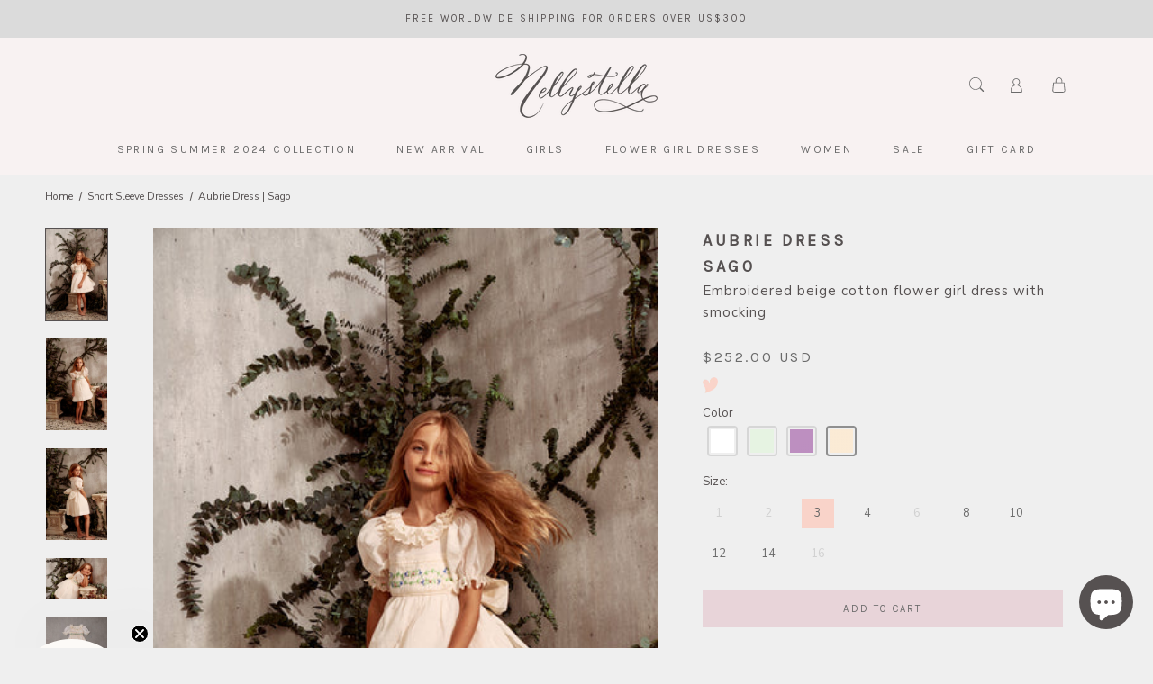

--- FILE ---
content_type: text/html; charset=utf-8
request_url: https://www.nellystella.com/collections/short-sleeve-dresses-27/products/aubrie-dress-sago-ss22
body_size: 73765
content:
<!doctype html>

<html class="no-js" lang="en">
  <head>
    <!-- Google Tag Manager -->
    <script>
      (function(w,d,s,l,i){w[l]=w[l]||[];w[l].push({'gtm.start':
      new Date().getTime(),event:'gtm.js'});var f=d.getElementsByTagName(s)[0],
      j=d.createElement(s),dl=l!='dataLayer'?'&l='+l:'';j.async=true;j.src=
      'https://www.googletagmanager.com/gtm.js?id='+i+dl;f.parentNode.insertBefore(j,f);
      })(window,document,'script','dataLayer','GTM-M9MJDVZ4');
    </script>
    <!-- End Google Tag Manager -->
    <meta charset="utf-8">
    <meta http-equiv="X-UA-Compatible" content="IE=edge,chrome=1">
    <meta
      name="viewport"
      content="width=device-width, initial-scale=1.0, height=device-height, minimum-scale=1.0, maximum-scale=1.0"
    >
    <meta name="theme-color" content="">
    <link rel="preload" href="Vogue-bold-italic.woff2" as="font" type="font/woff2" crossorigin>
    <link rel="preload" href="Vogue-bold-italic.woff" as="font" type="font/woff" crossorigin>
    <!-- Google tag (gtag.js) -->
    <script async src="https://www.googletagmanager.com/gtag/js?id=G-YLLXQLETCX"></script>
    <script>
      window.dataLayer = window.dataLayer || [];
      function gtag(){dataLayer.push(arguments);}
      gtag('js', new Date());

      gtag('config', 'G-YLLXQLETCX');
    </script>

    <title>
      Aubrie Dress | Embroidered beige cotton flower girl dress with smocking
      
      
       &ndash; NELLYSTELLA 
    </title><meta name="description" content="Aubrie is an instant classic. With timeless details like hand-smocking on the bodice, puffed sleeves, ruffles, a wide back bow, and floral embroidery on the scalloped edges of the collar and sleeves, it is wonderful for flower girl moments, milestone recitals, Easter, or Eid."><link rel="canonical" href="https://www.nellystella.com/products/aubrie-dress-sago-ss22"><link rel="shortcut icon" href="//www.nellystella.com/cdn/shop/files/f1_96x.webp?v=1648814577" type="image/png"><meta property="og:type" content="product">
  <meta property="og:title" content="Aubrie Dress | Sago"><meta property="og:image" content="http://www.nellystella.com/cdn/shop/products/AubrieDress-Sagocopy_ab522595-451b-4079-aa46-1c68f0bd08cb.jpg?v=1750230712">
    <meta property="og:image:secure_url" content="https://www.nellystella.com/cdn/shop/products/AubrieDress-Sagocopy_ab522595-451b-4079-aa46-1c68f0bd08cb.jpg?v=1750230712">
    <meta property="og:image:width" content="1200">
    <meta property="og:image:height" content="1800"><meta property="product:price:amount" content="252.00">
  <meta property="product:price:currency" content="USD"><meta property="og:description" content="Aubrie is an instant classic. With timeless details like hand-smocking on the bodice, puffed sleeves, ruffles, a wide back bow, and floral embroidery on the scalloped edges of the collar and sleeves, it is wonderful for flower girl moments, milestone recitals, Easter, or Eid."><meta property="og:url" content="https://www.nellystella.com/products/aubrie-dress-sago-ss22">
<meta property="og:site_name" content="NELLYSTELLA "><meta name="twitter:card" content="summary"><meta name="twitter:title" content="Aubrie Dress | Sago">
  <meta name="twitter:description" content="

Aubrie is an instant classic. With timeless details like hand-smocking on the bodice, puffed sleeves, ruffles, a wide back bow, and floral embroidery on the scalloped edges of the collar and sleeves, it is wonderful for flower girl moments, milestone recitals, Easter, or Eid.

Beige.

Carefully handmade in India using the finest materials and dressmaking techniques.

Materials: shell in 100% cotton, tulle in 100% nylon and lining in 100% cotton.
">
  <meta name="twitter:image" content="https://www.nellystella.com/cdn/shop/products/AubrieDress-Sagocopy_ab522595-451b-4079-aa46-1c68f0bd08cb_600x600_crop_center.jpg?v=1750230712">
    <style>
  @font-face {
  font-family: Karla;
  font-weight: 400;
  font-style: normal;
  font-display: fallback;
  src: url("//www.nellystella.com/cdn/fonts/karla/karla_n4.40497e07df527e6a50e58fb17ef1950c72f3e32c.woff2") format("woff2"),
       url("//www.nellystella.com/cdn/fonts/karla/karla_n4.e9f6f9de321061073c6bfe03c28976ba8ce6ee18.woff") format("woff");
}

  @font-face {
  font-family: "Nunito Sans";
  font-weight: 400;
  font-style: normal;
  font-display: fallback;
  src: url("//www.nellystella.com/cdn/fonts/nunito_sans/nunitosans_n4.0276fe080df0ca4e6a22d9cb55aed3ed5ba6b1da.woff2") format("woff2"),
       url("//www.nellystella.com/cdn/fonts/nunito_sans/nunitosans_n4.b4964bee2f5e7fd9c3826447e73afe2baad607b7.woff") format("woff");
}


  @font-face {
  font-family: "Nunito Sans";
  font-weight: 700;
  font-style: normal;
  font-display: fallback;
  src: url("//www.nellystella.com/cdn/fonts/nunito_sans/nunitosans_n7.25d963ed46da26098ebeab731e90d8802d989fa5.woff2") format("woff2"),
       url("//www.nellystella.com/cdn/fonts/nunito_sans/nunitosans_n7.d32e3219b3d2ec82285d3027bd673efc61a996c8.woff") format("woff");
}

  @font-face {
  font-family: "Nunito Sans";
  font-weight: 400;
  font-style: italic;
  font-display: fallback;
  src: url("//www.nellystella.com/cdn/fonts/nunito_sans/nunitosans_i4.6e408730afac1484cf297c30b0e67c86d17fc586.woff2") format("woff2"),
       url("//www.nellystella.com/cdn/fonts/nunito_sans/nunitosans_i4.c9b6dcbfa43622b39a5990002775a8381942ae38.woff") format("woff");
}

  @font-face {
  font-family: "Nunito Sans";
  font-weight: 700;
  font-style: italic;
  font-display: fallback;
  src: url("//www.nellystella.com/cdn/fonts/nunito_sans/nunitosans_i7.8c1124729eec046a321e2424b2acf328c2c12139.woff2") format("woff2"),
       url("//www.nellystella.com/cdn/fonts/nunito_sans/nunitosans_i7.af4cda04357273e0996d21184432bcb14651a64d.woff") format("woff");
}


  :root {
    --heading-font-family : Karla, sans-serif;
    --heading-font-weight : 400;
    --heading-font-style  : normal;

    --text-font-family : "Nunito Sans", sans-serif;
    --text-font-weight : 400;
    --text-font-style  : normal;

    --base-text-font-size   : 13px;
    --default-text-font-size: 14px;--background          : #efefef;
    --background-rgb      : 239, 239, 239;
    --light-background    : #ffffff;
    --light-background-rgb: 255, 255, 255;
    --heading-color       : #565151;
    --text-color          : #565151;
    --text-color-rgb      : 86, 81, 81;
    --text-color-light    : #6a6a6a;
    --text-color-light-rgb: 106, 106, 106;
    --link-color          : #6a6a6a;
    --link-color-rgb      : 106, 106, 106;
    --border-color        : #d8d7d7;
    --border-color-rgb    : 216, 215, 215;

    --button-background    : #e8d4d9;
    --button-background-rgb: 232, 212, 217;
    --button-text-color    : #6a6a6a;

    --header-background       : #f8f2f2;
    --header-heading-color    : #6a6a6a;
    --header-light-text-color : #1c1b1b;
    --header-border-color     : #e3dede;

    --footer-background    : #f8f2f2;
    --footer-text-color    : #6a6a6a;
    --footer-heading-color : #1c1b1b;
    --footer-border-color  : #e3dede;

    --navigation-background      : #f8f2f2;
    --navigation-background-rgb  : 248, 242, 242;
    --navigation-text-color      : #1c1b1b;
    --navigation-text-color-light: rgba(28, 27, 27, 0.5);
    --navigation-border-color    : rgba(28, 27, 27, 0.25);

    --newsletter-popup-background     : #dbdbdb;
    --newsletter-popup-text-color     : #565151;
    --newsletter-popup-text-color-rgb : 86, 81, 81;

    --secondary-elements-background       : #f8f2f2;
    --secondary-elements-background-rgb   : 248, 242, 242;
    --secondary-elements-text-color       : #1c1b1b;
    --secondary-elements-text-color-light : rgba(28, 27, 27, 0.5);
    --secondary-elements-border-color     : rgba(28, 27, 27, 0.25);

    --product-sale-price-color    : #ff0000;
    --product-sale-price-color-rgb: 255, 0, 0;
    --product-star-rating: #f6a429;
    --product-sale-label: #FF0000;
    --product-discount-label: #FF0000;

    /* Shopify related variables */
    --payment-terms-background-color: #efefef;

    /* Products */

    --horizontal-spacing-four-products-per-row: 20px;
        --horizontal-spacing-two-products-per-row : 20px;

    --vertical-spacing-four-products-per-row: 40px;
        --vertical-spacing-two-products-per-row : 50px;

    /* Animation */
    --drawer-transition-timing: cubic-bezier(0.645, 0.045, 0.355, 1);
    --header-base-height: 80px; /* We set a default for browsers that do not support CSS variables */

    /* Cursors */
    --cursor-zoom-in-svg    : url(//www.nellystella.com/cdn/shop/t/57/assets/cursor-zoom-in.svg?v=8153747567499867121721113001);
    --cursor-zoom-in-2x-svg : url(//www.nellystella.com/cdn/shop/t/57/assets/cursor-zoom-in-2x.svg?v=135403611942022463191721113001);
  }
</style>

<script>
  // IE11 does not have support for CSS variables, so we have to polyfill them
  if (!(((window || {}).CSS || {}).supports && window.CSS.supports('(--a: 0)'))) {
    const script = document.createElement('script');
    script.type = 'text/javascript';
    script.src = 'https://cdn.jsdelivr.net/npm/css-vars-ponyfill@2';
    script.onload = function() {
      cssVars({});
    };

    document.getElementsByTagName('head')[0].appendChild(script);
  }
</script>
     <style>
@font-face {
    font-family: 'Vogue';
    src: url('https://cdn.shopify.com/s/files/1/0336/8992/7813/files/Vogue-bold-italic.woff2?v=1683283783') format('woff2'),
       url('https://cdn.shopify.com/s/files/1/0336/8992/7813/files/Vogue-bold-italic.woff?v=1683283769') format('woff');
    font-weight: bold;
    font-style: italic;
    font-display: swap;
}
/*    @font-face {
    font-family: 'Vogue';
    src: url('Vogue-bold-italic.woff2') format('woff2'),
        url('Vogue-bold-italic.woff') format('woff');
    font-weight: bold;
    font-style: italic;
    font-display: swap;
   } */
</style>

    <script>window.performance && window.performance.mark && window.performance.mark('shopify.content_for_header.start');</script><meta name="facebook-domain-verification" content="xbt2zr9x9pp92bcockqci6s9qw3wht">
<meta name="google-site-verification" content="JN5HNYXEaEweN4nWx7GYj0rFDJ1g-U14RN-tE1A4ObM">
<meta id="shopify-digital-wallet" name="shopify-digital-wallet" content="/33689927813/digital_wallets/dialog">
<link rel="alternate" hreflang="x-default" href="https://www.nellystella.com/products/aubrie-dress-sago-ss22">
<link rel="alternate" hreflang="en" href="https://www.nellystella.com/products/aubrie-dress-sago-ss22">
<link rel="alternate" hreflang="en-KR" href="https://www.nellystella.com/en-kr/products/aubrie-dress-sago-ss22">
<link rel="alternate" hreflang="ko-KR" href="https://www.nellystella.com/ko-kr/products/aubrie-dress-sago-ss22">
<link rel="alternate" type="application/json+oembed" href="https://www.nellystella.com/products/aubrie-dress-sago-ss22.oembed">
<script async="async" src="/checkouts/internal/preloads.js?locale=en-US"></script>
<script id="shopify-features" type="application/json">{"accessToken":"9e3b6b3c0dd3a2100bb8794057a50dfa","betas":["rich-media-storefront-analytics"],"domain":"www.nellystella.com","predictiveSearch":true,"shopId":33689927813,"locale":"en"}</script>
<script>var Shopify = Shopify || {};
Shopify.shop = "nellystella.myshopify.com";
Shopify.locale = "en";
Shopify.currency = {"active":"USD","rate":"1.0"};
Shopify.country = "US";
Shopify.theme = {"name":"Latest updates - Arham Web - 16-07-2024 (01122025)","id":124889038981,"schema_name":"Prestige","schema_version":"5.6.2","theme_store_id":855,"role":"main"};
Shopify.theme.handle = "null";
Shopify.theme.style = {"id":null,"handle":null};
Shopify.cdnHost = "www.nellystella.com/cdn";
Shopify.routes = Shopify.routes || {};
Shopify.routes.root = "/";</script>
<script type="module">!function(o){(o.Shopify=o.Shopify||{}).modules=!0}(window);</script>
<script>!function(o){function n(){var o=[];function n(){o.push(Array.prototype.slice.apply(arguments))}return n.q=o,n}var t=o.Shopify=o.Shopify||{};t.loadFeatures=n(),t.autoloadFeatures=n()}(window);</script>
<script id="shop-js-analytics" type="application/json">{"pageType":"product"}</script>
<script defer="defer" async type="module" src="//www.nellystella.com/cdn/shopifycloud/shop-js/modules/v2/client.init-shop-cart-sync_C5BV16lS.en.esm.js"></script>
<script defer="defer" async type="module" src="//www.nellystella.com/cdn/shopifycloud/shop-js/modules/v2/chunk.common_CygWptCX.esm.js"></script>
<script type="module">
  await import("//www.nellystella.com/cdn/shopifycloud/shop-js/modules/v2/client.init-shop-cart-sync_C5BV16lS.en.esm.js");
await import("//www.nellystella.com/cdn/shopifycloud/shop-js/modules/v2/chunk.common_CygWptCX.esm.js");

  window.Shopify.SignInWithShop?.initShopCartSync?.({"fedCMEnabled":true,"windoidEnabled":true});

</script>
<script>(function() {
  var isLoaded = false;
  function asyncLoad() {
    if (isLoaded) return;
    isLoaded = true;
    var urls = ["https:\/\/instafeed.nfcube.com\/cdn\/f091a1a98c04ff149569b6769c22d788.js?shop=nellystella.myshopify.com","https:\/\/gdprcdn.b-cdn.net\/js\/gdpr_cookie_consent.min.js?shop=nellystella.myshopify.com","https:\/\/schemaplusfiles.s3.amazonaws.com\/loader.min.js?shop=nellystella.myshopify.com","https:\/\/ideafyi.oss-us-west-1.aliyuncs.com\/js\/blocker.js?v=2\u0026shop=nellystella.myshopify.com"];
    for (var i = 0; i < urls.length; i++) {
      var s = document.createElement('script');
      s.type = 'text/javascript';
      s.async = true;
      s.src = urls[i];
      var x = document.getElementsByTagName('script')[0];
      x.parentNode.insertBefore(s, x);
    }
  };
  if(window.attachEvent) {
    window.attachEvent('onload', asyncLoad);
  } else {
    window.addEventListener('load', asyncLoad, false);
  }
})();</script>
<script id="__st">var __st={"a":33689927813,"offset":28800,"reqid":"bff8a94e-73ab-46ea-af25-aeaabeba40eb-1768740919","pageurl":"www.nellystella.com\/collections\/short-sleeve-dresses-27\/products\/aubrie-dress-sago-ss22","u":"2297ea94f751","p":"product","rtyp":"product","rid":6680137007237};</script>
<script>window.ShopifyPaypalV4VisibilityTracking = true;</script>
<script id="captcha-bootstrap">!function(){'use strict';const t='contact',e='account',n='new_comment',o=[[t,t],['blogs',n],['comments',n],[t,'customer']],c=[[e,'customer_login'],[e,'guest_login'],[e,'recover_customer_password'],[e,'create_customer']],r=t=>t.map((([t,e])=>`form[action*='/${t}']:not([data-nocaptcha='true']) input[name='form_type'][value='${e}']`)).join(','),a=t=>()=>t?[...document.querySelectorAll(t)].map((t=>t.form)):[];function s(){const t=[...o],e=r(t);return a(e)}const i='password',u='form_key',d=['recaptcha-v3-token','g-recaptcha-response','h-captcha-response',i],f=()=>{try{return window.sessionStorage}catch{return}},m='__shopify_v',_=t=>t.elements[u];function p(t,e,n=!1){try{const o=window.sessionStorage,c=JSON.parse(o.getItem(e)),{data:r}=function(t){const{data:e,action:n}=t;return t[m]||n?{data:e,action:n}:{data:t,action:n}}(c);for(const[e,n]of Object.entries(r))t.elements[e]&&(t.elements[e].value=n);n&&o.removeItem(e)}catch(o){console.error('form repopulation failed',{error:o})}}const l='form_type',E='cptcha';function T(t){t.dataset[E]=!0}const w=window,h=w.document,L='Shopify',v='ce_forms',y='captcha';let A=!1;((t,e)=>{const n=(g='f06e6c50-85a8-45c8-87d0-21a2b65856fe',I='https://cdn.shopify.com/shopifycloud/storefront-forms-hcaptcha/ce_storefront_forms_captcha_hcaptcha.v1.5.2.iife.js',D={infoText:'Protected by hCaptcha',privacyText:'Privacy',termsText:'Terms'},(t,e,n)=>{const o=w[L][v],c=o.bindForm;if(c)return c(t,g,e,D).then(n);var r;o.q.push([[t,g,e,D],n]),r=I,A||(h.body.append(Object.assign(h.createElement('script'),{id:'captcha-provider',async:!0,src:r})),A=!0)});var g,I,D;w[L]=w[L]||{},w[L][v]=w[L][v]||{},w[L][v].q=[],w[L][y]=w[L][y]||{},w[L][y].protect=function(t,e){n(t,void 0,e),T(t)},Object.freeze(w[L][y]),function(t,e,n,w,h,L){const[v,y,A,g]=function(t,e,n){const i=e?o:[],u=t?c:[],d=[...i,...u],f=r(d),m=r(i),_=r(d.filter((([t,e])=>n.includes(e))));return[a(f),a(m),a(_),s()]}(w,h,L),I=t=>{const e=t.target;return e instanceof HTMLFormElement?e:e&&e.form},D=t=>v().includes(t);t.addEventListener('submit',(t=>{const e=I(t);if(!e)return;const n=D(e)&&!e.dataset.hcaptchaBound&&!e.dataset.recaptchaBound,o=_(e),c=g().includes(e)&&(!o||!o.value);(n||c)&&t.preventDefault(),c&&!n&&(function(t){try{if(!f())return;!function(t){const e=f();if(!e)return;const n=_(t);if(!n)return;const o=n.value;o&&e.removeItem(o)}(t);const e=Array.from(Array(32),(()=>Math.random().toString(36)[2])).join('');!function(t,e){_(t)||t.append(Object.assign(document.createElement('input'),{type:'hidden',name:u})),t.elements[u].value=e}(t,e),function(t,e){const n=f();if(!n)return;const o=[...t.querySelectorAll(`input[type='${i}']`)].map((({name:t})=>t)),c=[...d,...o],r={};for(const[a,s]of new FormData(t).entries())c.includes(a)||(r[a]=s);n.setItem(e,JSON.stringify({[m]:1,action:t.action,data:r}))}(t,e)}catch(e){console.error('failed to persist form',e)}}(e),e.submit())}));const S=(t,e)=>{t&&!t.dataset[E]&&(n(t,e.some((e=>e===t))),T(t))};for(const o of['focusin','change'])t.addEventListener(o,(t=>{const e=I(t);D(e)&&S(e,y())}));const B=e.get('form_key'),M=e.get(l),P=B&&M;t.addEventListener('DOMContentLoaded',(()=>{const t=y();if(P)for(const e of t)e.elements[l].value===M&&p(e,B);[...new Set([...A(),...v().filter((t=>'true'===t.dataset.shopifyCaptcha))])].forEach((e=>S(e,t)))}))}(h,new URLSearchParams(w.location.search),n,t,e,['guest_login'])})(!0,!0)}();</script>
<script integrity="sha256-4kQ18oKyAcykRKYeNunJcIwy7WH5gtpwJnB7kiuLZ1E=" data-source-attribution="shopify.loadfeatures" defer="defer" src="//www.nellystella.com/cdn/shopifycloud/storefront/assets/storefront/load_feature-a0a9edcb.js" crossorigin="anonymous"></script>
<script data-source-attribution="shopify.dynamic_checkout.dynamic.init">var Shopify=Shopify||{};Shopify.PaymentButton=Shopify.PaymentButton||{isStorefrontPortableWallets:!0,init:function(){window.Shopify.PaymentButton.init=function(){};var t=document.createElement("script");t.src="https://www.nellystella.com/cdn/shopifycloud/portable-wallets/latest/portable-wallets.en.js",t.type="module",document.head.appendChild(t)}};
</script>
<script data-source-attribution="shopify.dynamic_checkout.buyer_consent">
  function portableWalletsHideBuyerConsent(e){var t=document.getElementById("shopify-buyer-consent"),n=document.getElementById("shopify-subscription-policy-button");t&&n&&(t.classList.add("hidden"),t.setAttribute("aria-hidden","true"),n.removeEventListener("click",e))}function portableWalletsShowBuyerConsent(e){var t=document.getElementById("shopify-buyer-consent"),n=document.getElementById("shopify-subscription-policy-button");t&&n&&(t.classList.remove("hidden"),t.removeAttribute("aria-hidden"),n.addEventListener("click",e))}window.Shopify?.PaymentButton&&(window.Shopify.PaymentButton.hideBuyerConsent=portableWalletsHideBuyerConsent,window.Shopify.PaymentButton.showBuyerConsent=portableWalletsShowBuyerConsent);
</script>
<script data-source-attribution="shopify.dynamic_checkout.cart.bootstrap">document.addEventListener("DOMContentLoaded",(function(){function t(){return document.querySelector("shopify-accelerated-checkout-cart, shopify-accelerated-checkout")}if(t())Shopify.PaymentButton.init();else{new MutationObserver((function(e,n){t()&&(Shopify.PaymentButton.init(),n.disconnect())})).observe(document.body,{childList:!0,subtree:!0})}}));
</script>

<script>window.performance && window.performance.mark && window.performance.mark('shopify.content_for_header.end');</script>
    <link rel="stylesheet" href="//www.nellystella.com/cdn/shop/t/57/assets/custom.css?v=41052999998825712591723107459">
    <link rel="stylesheet" href="//code.jquery.com/ui/1.12.1/themes/base/jquery-ui.css">
    <link rel="stylesheet" href="//www.nellystella.com/cdn/shop/t/57/assets/theme.css?v=95778545217910288961721196337">
    <link rel="stylesheet" href="//www.nellystella.com/cdn/shop/t/57/assets/dynamic.css?v=41858323938938616481749529704">
    <link rel="stylesheet" href="//www.nellystella.com/cdn/shop/t/57/assets/press-media.css?v=123856839579675919251721113001">
    <link rel="stylesheet" href="//www.nellystella.com/cdn/shop/t/57/assets/nellystella.scss.css?v=61430930615853035861721113001">
    

    <script
      src="https://code.jquery.com/jquery-3.6.0.min.js"
      integrity="sha256-/xUj+3OJU5yExlq6GSYGSHk7tPXikynS7ogEvDej/m4="
      crossorigin="anonymous"
    ></script>
<script
        src="https://code.jquery.com/jquery-3.5.1.min.js"
        integrity="sha256-9/aliU8dGd2tb6OSsuzixeV4y/faTqgFtohetphbbj0="
        crossorigin="anonymous"
      ></script>
      <script src="https://code.jquery.com/ui/1.12.1/jquery-ui.js"></script>

      <script>
             $( function() {
               $("#description_tabs .Rte").prepend("<ul class='unordered-list'></ul>");
               $("#description_tabs .Rte h4").each(function(){
                 $("#description_tabs  .unordered-list").append("<li><a href='#"+ $(this).text().toLowerCase().replace(/[^a-z0-9]+/g, '-').replace(/-$/, '').replace(/^-/, '') +"'>"+ $(this).text() +"</a></li>");
               });

               $("#description_tabs .Rte h4").each(function(){
                 $(this).nextUntil("h4").wrapAll('<div class="wrapper" id='+ $(this).text().toLowerCase().replace(/[^a-z0-9]+/g, '-').replace(/-$/, '').replace(/^-/, '')+'></div>');
                 $(this).remove();
               });
             });
             $(document).ready(function() {
               $('#description_tabs .Rte').tabs();
               /* changed from 'a' to 'a.ui-tabs-anchor' as code was preventing all links from working in product page tabs - evan@cooeecommerce.com */
               $('#description_tabs .Rte ul li').delegate('a.ui-tabs-anchor', 'click', function(e){
                 e.preventDefault();
                 return false;
               });
        });
      </script>
    
    

    <script>// This allows to expose several variables to the global scope, to be used in scripts
      window.theme = {
        pageType: "product",
        moneyFormat: "\u003cspan class='money'\u003e${{amount}}\u003c\/span\u003e",
        moneyWithCurrencyFormat: "\u003cspan class='money'\u003e${{amount}} USD\u003c\/span\u003e",
        currencyCodeEnabled: true,
        productImageSize: "tall",
        searchMode: "product",
        showPageTransition: false,
        showElementStaggering: false,
        showImageZooming: false
      };

      window.routes = {
        rootUrl: "\/",
        rootUrlWithoutSlash: '',
        cartUrl: "\/cart",
        cartAddUrl: "\/cart\/add",
        cartChangeUrl: "\/cart\/change",
        searchUrl: "\/search",
        productRecommendationsUrl: "\/recommendations\/products"
      };

      window.languages = {
        cartAddNote: "Add Order Note",
        cartEditNote: "Edit Order Note",
        productImageLoadingError: "This image could not be loaded. Please try to reload the page.",
        productFormAddToCart: "Add to cart",
        productFormUnavailable: "Unavailable",
        productFormSoldOut: "Sold Out",
        shippingEstimatorOneResult: "1 option available:",
        shippingEstimatorMoreResults: "{{count}} options available:",
        shippingEstimatorNoResults: "No shipping could be found"
      };

      window.lazySizesConfig = {
        loadHidden: false,
        hFac: 0.5,
        expFactor: 2,
        ricTimeout: 150,
        lazyClass: 'Image--lazyLoad',
        loadingClass: 'Image--lazyLoading',
        loadedClass: 'Image--lazyLoaded'
      };

      document.documentElement.className = document.documentElement.className.replace('no-js', 'js');
      document.documentElement.style.setProperty('--window-height', window.innerHeight + 'px');

      // We do a quick detection of some features (we could use Modernizr but for so little...)
      (function() {
        document.documentElement.className += ((window.CSS && window.CSS.supports('(position: sticky) or (position: -webkit-sticky)')) ? ' supports-sticky' : ' no-supports-sticky');
        document.documentElement.className += (window.matchMedia('(-moz-touch-enabled: 1), (hover: none)')).matches ? ' no-supports-hover' : ' supports-hover';
      }());

      
    </script>

    <script src="//www.nellystella.com/cdn/shop/t/57/assets/lazysizes.min.js?v=174358363404432586981721113001" async></script><script src="//www.nellystella.com/cdn/shop/t/57/assets/libs.min.js?v=26178543184394469741721113001" defer></script>
    <script src="//www.nellystella.com/cdn/shop/t/57/assets/theme.js?v=116291210821653663351721113001" defer></script>
    <script src="//www.nellystella.com/cdn/shop/t/57/assets/custom.js?v=76741662302726995111744620029" defer></script>

    <script>
      (function () {
        window.onpageshow = function() {
          if (window.theme.showPageTransition) {
            var pageTransition = document.querySelector('.PageTransition');

            if (pageTransition) {
              pageTransition.style.visibility = 'visible';
              pageTransition.style.opacity = '0';
            }
          }

          // When the page is loaded from the cache, we have to reload the cart content
          document.documentElement.dispatchEvent(new CustomEvent('cart:refresh', {
            bubbles: true
          }));
        };
      })();
    </script>

    
  <script type="application/ld+json">
  {
    "@context": "http://schema.org",
    "@type": "Product",
    "offers": [{
          "@type": "Offer",
          "name": "1",
          "availability":"https://schema.org/OutOfStock",
          "price": 252.0,
          "priceCurrency": "USD",
          "priceValidUntil": "2026-01-28","sku": "N22S0137-SG","url": "/products/aubrie-dress-sago-ss22?variant=39749611978885"
        },
{
          "@type": "Offer",
          "name": "2",
          "availability":"https://schema.org/OutOfStock",
          "price": 252.0,
          "priceCurrency": "USD",
          "priceValidUntil": "2026-01-28","sku": "N22S0137-SG","url": "/products/aubrie-dress-sago-ss22?variant=39749612011653"
        },
{
          "@type": "Offer",
          "name": "3",
          "availability":"https://schema.org/InStock",
          "price": 252.0,
          "priceCurrency": "USD",
          "priceValidUntil": "2026-01-28","sku": "N22S0137-SG","url": "/products/aubrie-dress-sago-ss22?variant=39749612044421"
        },
{
          "@type": "Offer",
          "name": "4",
          "availability":"https://schema.org/InStock",
          "price": 267.0,
          "priceCurrency": "USD",
          "priceValidUntil": "2026-01-28","sku": "N22S0137-SG","url": "/products/aubrie-dress-sago-ss22?variant=39749612077189"
        },
{
          "@type": "Offer",
          "name": "6",
          "availability":"https://schema.org/OutOfStock",
          "price": 267.0,
          "priceCurrency": "USD",
          "priceValidUntil": "2026-01-28","sku": "N22S0137-SG","url": "/products/aubrie-dress-sago-ss22?variant=39749612109957"
        },
{
          "@type": "Offer",
          "name": "8",
          "availability":"https://schema.org/InStock",
          "price": 267.0,
          "priceCurrency": "USD",
          "priceValidUntil": "2026-01-28","sku": "N22S0137-SG","url": "/products/aubrie-dress-sago-ss22?variant=39749612142725"
        },
{
          "@type": "Offer",
          "name": "10",
          "availability":"https://schema.org/InStock",
          "price": 267.0,
          "priceCurrency": "USD",
          "priceValidUntil": "2026-01-28","sku": "N22S0137-SG","url": "/products/aubrie-dress-sago-ss22?variant=39749612175493"
        },
{
          "@type": "Offer",
          "name": "12",
          "availability":"https://schema.org/InStock",
          "price": 267.0,
          "priceCurrency": "USD",
          "priceValidUntil": "2026-01-28","sku": "N22S0137-SG","url": "/products/aubrie-dress-sago-ss22?variant=39749612208261"
        },
{
          "@type": "Offer",
          "name": "14",
          "availability":"https://schema.org/InStock",
          "price": 267.0,
          "priceCurrency": "USD",
          "priceValidUntil": "2026-01-28","sku": "N22S0137-SG","url": "/products/aubrie-dress-sago-ss22?variant=39749612241029"
        },
{
          "@type": "Offer",
          "name": "16",
          "availability":"https://schema.org/OutOfStock",
          "price": 267.0,
          "priceCurrency": "USD",
          "priceValidUntil": "2026-01-28","sku": "N22S0137-SG","url": "/products/aubrie-dress-sago-ss22?variant=39749612273797"
        }
],
      "mpn": "3047094",
      "productId": "3047094",
    "brand": {
      "name": "LOVE by Nellystella"
    },
    "name": "Aubrie Dress | Sago",
    "description": "\n\nAubrie is an instant classic. With timeless details like hand-smocking on the bodice, puffed sleeves, ruffles, a wide back bow, and floral embroidery on the scalloped edges of the collar and sleeves, it is wonderful for flower girl moments, milestone recitals, Easter, or Eid.\n\nBeige.\n\nCarefully handmade in India using the finest materials and dressmaking techniques.\n\nMaterials: shell in 100% cotton, tulle in 100% nylon and lining in 100% cotton.\n",
    "category": "Dresses",
    "url": "/products/aubrie-dress-sago-ss22",
    "sku": "N22S0137-SG",
    "image": {
      "@type": "ImageObject",
      "url": "https://www.nellystella.com/cdn/shop/products/AubrieDress-Sagocopy_ab522595-451b-4079-aa46-1c68f0bd08cb_1024x.jpg?v=1750230712",
      "image": "https://www.nellystella.com/cdn/shop/products/AubrieDress-Sagocopy_ab522595-451b-4079-aa46-1c68f0bd08cb_1024x.jpg?v=1750230712",
      "name": "Embroidered beige cotton flower girl dress with smocking",
      "width": "1024",
      "height": "1024"
    }
  }
  </script>



  <script type="application/ld+json">
  {
    "@context": "http://schema.org",
    "@type": "BreadcrumbList",
  "itemListElement": [{
      "@type": "ListItem",
      "position": 1,
      "name": "Home",
      "item": "https://www.nellystella.com"
    },{
          "@type": "ListItem",
          "position": 2,
          "name": "Short Sleeve Dresses",
          "item": "https://www.nellystella.com/collections/short-sleeve-dresses-27"
        }, {
          "@type": "ListItem",
          "position": 3,
          "name": "Aubrie Dress | Sago",
          "item": "https://www.nellystella.com/products/aubrie-dress-sago-ss22"
        }]
  }
  </script>

    
        <script>
        window.superNOVA = window.superNOVA || {};
        window.superNOVA.config = {}; window.superNOVA.reConvert = function () {};
        Object.assign(window.superNOVA.config, {"id":null,"active":true,"userCurrency":"","selectedCurrencies":"[{\"USD\":\"US Dollar (USD)\"},{\"EUR\":\"Euro (EUR)\"},{\"GBP\":\"British Pound (GBP)\"},{\"CAD\":\"Canadian Dollar (CAD)\"}]","autoSwitchCurrencyLocationBased":true,"moneyWithCurrencyFormat":false,"autoSwitchOnlyToPreferredCurrency":false,"showCurrencyCodesOnly":false,"displayPositionType":"floating","displayPosition":"bottom_left","customPosition":"","mobileDisplayPositionType":"floating","mobileDisplayPosition":"bottom_left","mobileCustomPosition":"","showInDesktop":true,"showInMobileDevice":true,"showOriginalPriceOnMouseHover":false,"cartNotificationStatus":false,"cartNotificationMessage":"We process all orders in {STORE_CURRENCY} and you will be checkout using the most current exchange rates.","cartNotificationBackgroundColor":"rgba(57,28,28,1)","cartNotificationTextColor":"rgba(0,255,60,1)","roundingDecimal":0.99,"priceRoundingType":"none","defaultCurrencyRounding":false,"integrateWithOtherApps":true,"themeType":"default","backgroundColor":"rgba(255,255,255,1)","textColor":"rgba(30,30,30,1)","hoverColor":"rgba(255,255,255,1)","borderStyle":"boxShadow","instantLoader":false,"darkMode":false,"flagStyle":"modern","flagTheme":"rounded","flagDisplayOption":"showFlagAndCurrency","expertSettings":"{\"css\":\"\"}"}, { money_format: "\u003cspan class='money'\u003e${{amount}}\u003c\/span\u003e", money_with_currency_format: "\u003cspan class='money'\u003e${{amount}} USD\u003c\/span\u003e", userCurrency: "USD" }); window.superNOVA.config.multiCurrencies = [];  window.superNOVA.config.multiCurrencies = "USD".split(',') || ''; window.superNOVA.config.cartCurrency = "USD" || '';  
        </script>
    <!-- ReviewXpo Styles Start -->
<link rel="stylesheet" type="text/css" href="/apps/reviewxpo/css/storefront.css?shop=nellystella.myshopify.com&v=3.2.1">
<!-- ReviewXpo Styles End -->

    
  

<!-- BEGIN app block: shopify://apps/consentmo-gdpr/blocks/gdpr_cookie_consent/4fbe573f-a377-4fea-9801-3ee0858cae41 -->


<!-- END app block --><!-- BEGIN app block: shopify://apps/hulk-form-builder/blocks/app-embed/b6b8dd14-356b-4725-a4ed-77232212b3c3 --><!-- BEGIN app snippet: hulkapps-formbuilder-theme-ext --><script type="text/javascript">
  
  if (typeof window.formbuilder_customer != "object") {
        window.formbuilder_customer = {}
  }

  window.hulkFormBuilder = {
    form_data: {},
    shop_data: {"shop_Y4AVe4QOueXa-JkYB6kQAg":{"shop_uuid":"Y4AVe4QOueXa-JkYB6kQAg","shop_timezone":"Asia\/Singapore","shop_id":43786,"shop_is_after_submit_enabled":true,"shop_shopify_plan":"Shopify","shop_shopify_domain":"nellystella.myshopify.com","shop_created_at":"2020-11-19T04:41:49.232Z","is_skip_metafield":false,"shop_deleted":false,"shop_disabled":false}},
    settings_data: {"shop_settings":{"shop_customise_msgs":[],"default_customise_msgs":{"is_required":"is required","thank_you":"Thank you! The form was submitted successfully.","processing":"Processing...","valid_data":"Please provide valid data","valid_email":"Provide valid email format","valid_tags":"HTML Tags are not allowed","valid_phone":"Provide valid phone number","valid_captcha":"Please provide valid captcha response","valid_url":"Provide valid URL","only_number_alloud":"Provide valid number in","number_less":"must be less than","number_more":"must be more than","image_must_less":"Image must be less than 20MB","image_number":"Images allowed","image_extension":"Invalid extension! Please provide image file","error_image_upload":"Error in image upload. Please try again.","error_file_upload":"Error in file upload. Please try again.","your_response":"Your response","error_form_submit":"Error occur.Please try again after sometime.","email_submitted":"Form with this email is already submitted","invalid_email_by_zerobounce":"The email address you entered appears to be invalid. Please check it and try again.","download_file":"Download file","card_details_invalid":"Your card details are invalid","card_details":"Card details","please_enter_card_details":"Please enter card details","card_number":"Card number","exp_mm":"Exp MM","exp_yy":"Exp YY","crd_cvc":"CVV","payment_value":"Payment amount","please_enter_payment_amount":"Please enter payment amount","address1":"Address line 1","address2":"Address line 2","city":"City","province":"Province","zipcode":"Zip code","country":"Country","blocked_domain":"This form does not accept addresses from","file_must_less":"File must be less than 20MB","file_extension":"Invalid extension! Please provide file","only_file_number_alloud":"files allowed","previous":"Previous","next":"Next","must_have_a_input":"Please enter at least one field.","please_enter_required_data":"Please enter required data","atleast_one_special_char":"Include at least one special character","atleast_one_lowercase_char":"Include at least one lowercase character","atleast_one_uppercase_char":"Include at least one uppercase character","atleast_one_number":"Include at least one number","must_have_8_chars":"Must have 8 characters long","be_between_8_and_12_chars":"Be between 8 and 12 characters long","please_select":"Please Select","phone_submitted":"Form with this phone number is already submitted","user_res_parse_error":"Error while submitting the form","valid_same_values":"values must be same","product_choice_clear_selection":"Clear Selection","picture_choice_clear_selection":"Clear Selection","remove_all_for_file_image_upload":"Remove All","invalid_file_type_for_image_upload":"You can't upload files of this type.","invalid_file_type_for_signature_upload":"You can't upload files of this type.","max_files_exceeded_for_file_upload":"You can not upload any more files.","max_files_exceeded_for_image_upload":"You can not upload any more files.","file_already_exist":"File already uploaded","max_limit_exceed":"You have added the maximum number of text fields.","cancel_upload_for_file_upload":"Cancel upload","cancel_upload_for_image_upload":"Cancel upload","cancel_upload_for_signature_upload":"Cancel upload"},"shop_blocked_domains":[]}},
    features_data: {"shop_plan_features":{"shop_plan_features":["unlimited-forms","full-design-customization","export-form-submissions","multiple-recipients-for-form-submissions","multiple-admin-notifications","enable-captcha","unlimited-file-uploads","save-submitted-form-data","set-auto-response-message","conditional-logic","form-banner","save-as-draft-facility","include-user-response-in-admin-email","disable-form-submission","file-upload"]}},
    shop: null,
    shop_id: null,
    plan_features: null,
    validateDoubleQuotes: false,
    assets: {
      extraFunctions: "https://cdn.shopify.com/extensions/019bb5ee-ec40-7527-955d-c1b8751eb060/form-builder-by-hulkapps-50/assets/extra-functions.js",
      extraStyles: "https://cdn.shopify.com/extensions/019bb5ee-ec40-7527-955d-c1b8751eb060/form-builder-by-hulkapps-50/assets/extra-styles.css",
      bootstrapStyles: "https://cdn.shopify.com/extensions/019bb5ee-ec40-7527-955d-c1b8751eb060/form-builder-by-hulkapps-50/assets/theme-app-extension-bootstrap.css"
    },
    translations: {
      htmlTagNotAllowed: "HTML Tags are not allowed",
      sqlQueryNotAllowed: "SQL Queries are not allowed",
      doubleQuoteNotAllowed: "Double quotes are not allowed",
      vorwerkHttpWwwNotAllowed: "The words \u0026#39;http\u0026#39; and \u0026#39;www\u0026#39; are not allowed. Please remove them and try again.",
      maxTextFieldsReached: "You have added the maximum number of text fields.",
      avoidNegativeWords: "Avoid negative words: Don\u0026#39;t use negative words in your contact message.",
      customDesignOnly: "This form is for custom designs requests. For general inquiries please contact our team at info@stagheaddesigns.com",
      zerobounceApiErrorMsg: "We couldn\u0026#39;t verify your email due to a technical issue. Please try again later.",
    }

  }

  

  window.FbThemeAppExtSettingsHash = {}
  
</script><!-- END app snippet --><!-- END app block --><!-- BEGIN app block: shopify://apps/helium-customer-fields/blocks/app-embed/bab58598-3e6a-4377-aaaa-97189b15f131 -->







































<script>
  if ('CF' in window) {
    window.CF.appEmbedEnabled = true;
  } else {
    window.CF = {
      appEmbedEnabled: true,
    };
  }

  window.CF.editAccountFormId = "";
  window.CF.registrationFormId = "ewt9X2";
</script>

<!-- BEGIN app snippet: patch-registration-links -->







































<script>
  function patchRegistrationLinks() {
    const PATCHABLE_LINKS_SELECTOR = 'a[href*="/account/register"]';

    const search = new URLSearchParams(window.location.search);
    const checkoutUrl = search.get('checkout_url');
    const returnUrl = search.get('return_url');

    const redirectUrl = checkoutUrl || returnUrl;
    if (!redirectUrl) return;

    const registrationLinks = Array.from(document.querySelectorAll(PATCHABLE_LINKS_SELECTOR));
    registrationLinks.forEach(link => {
      const url = new URL(link.href);

      url.searchParams.set('return_url', redirectUrl);

      link.href = url.href;
    });
  }

  if (['complete', 'interactive', 'loaded'].includes(document.readyState)) {
    patchRegistrationLinks();
  } else {
    document.addEventListener('DOMContentLoaded', () => patchRegistrationLinks());
  }
</script><!-- END app snippet -->
<!-- BEGIN app snippet: patch-login-grecaptcha-conflict -->







































<script>
  // Fixes a problem where both grecaptcha and hcaptcha response fields are included in the /account/login form submission
  // resulting in a 404 on the /challenge page.
  // This is caused by our triggerShopifyRecaptchaLoad function in initialize-forms.liquid.ejs
  // The fix itself just removes the unnecessary g-recaptcha-response input

  function patchLoginGrecaptchaConflict() {
    Array.from(document.querySelectorAll('form')).forEach(form => {
      form.addEventListener('submit', e => {
        const grecaptchaResponse = form.querySelector('[name="g-recaptcha-response"]');
        const hcaptchaResponse = form.querySelector('[name="h-captcha-response"]');

        if (grecaptchaResponse && hcaptchaResponse) {
          // Can't use both. Only keep hcaptcha response field.
          grecaptchaResponse.parentElement.removeChild(grecaptchaResponse);
        }
      })
    })
  }

  if (['complete', 'interactive', 'loaded'].includes(document.readyState)) {
    patchLoginGrecaptchaConflict();
  } else {
    document.addEventListener('DOMContentLoaded', () => patchLoginGrecaptchaConflict());
  }
</script><!-- END app snippet -->
<!-- BEGIN app snippet: embed-data -->


























































<script>
  window.CF.version = "5.1.3";
  window.CF.environment = 
  {
  
  "domain": "nellystella.myshopify.com",
  "servicesToken": "1768740919:05d44b4cfc641177f031948e529c6bcf94cadcbc0a4902173e5e7f0155e849f0",
  "baseApiUrl": "https:\/\/app.customerfields.com",
  "captchaSiteKey": "6LcPgj0fAAAAAP-umaQr9HIDbQuwgq6MxqN3ykjf",
  "captchaEnabled": true,
  "proxyPath": "\/tools\/customr",
  "countries": [{"name":"Afghanistan","code":"AF"},{"name":"Åland Islands","code":"AX"},{"name":"Albania","code":"AL"},{"name":"Algeria","code":"DZ"},{"name":"Andorra","code":"AD"},{"name":"Angola","code":"AO"},{"name":"Anguilla","code":"AI"},{"name":"Antigua \u0026 Barbuda","code":"AG"},{"name":"Argentina","code":"AR","provinces":[{"name":"Buenos Aires Province","code":"B"},{"name":"Catamarca","code":"K"},{"name":"Chaco","code":"H"},{"name":"Chubut","code":"U"},{"name":"Buenos Aires (Autonomous City)","code":"C"},{"name":"Córdoba","code":"X"},{"name":"Corrientes","code":"W"},{"name":"Entre Ríos","code":"E"},{"name":"Formosa","code":"P"},{"name":"Jujuy","code":"Y"},{"name":"La Pampa","code":"L"},{"name":"La Rioja","code":"F"},{"name":"Mendoza","code":"M"},{"name":"Misiones","code":"N"},{"name":"Neuquén","code":"Q"},{"name":"Río Negro","code":"R"},{"name":"Salta","code":"A"},{"name":"San Juan","code":"J"},{"name":"San Luis","code":"D"},{"name":"Santa Cruz","code":"Z"},{"name":"Santa Fe","code":"S"},{"name":"Santiago del Estero","code":"G"},{"name":"Tierra del Fuego","code":"V"},{"name":"Tucumán","code":"T"}]},{"name":"Armenia","code":"AM"},{"name":"Aruba","code":"AW"},{"name":"Ascension Island","code":"AC"},{"name":"Australia","code":"AU","provinces":[{"name":"Australian Capital Territory","code":"ACT"},{"name":"New South Wales","code":"NSW"},{"name":"Northern Territory","code":"NT"},{"name":"Queensland","code":"QLD"},{"name":"South Australia","code":"SA"},{"name":"Tasmania","code":"TAS"},{"name":"Victoria","code":"VIC"},{"name":"Western Australia","code":"WA"}]},{"name":"Austria","code":"AT"},{"name":"Azerbaijan","code":"AZ"},{"name":"Bahamas","code":"BS"},{"name":"Bahrain","code":"BH"},{"name":"Bangladesh","code":"BD"},{"name":"Barbados","code":"BB"},{"name":"Belarus","code":"BY"},{"name":"Belgium","code":"BE"},{"name":"Belize","code":"BZ"},{"name":"Benin","code":"BJ"},{"name":"Bermuda","code":"BM"},{"name":"Bhutan","code":"BT"},{"name":"Bolivia","code":"BO"},{"name":"Bosnia \u0026 Herzegovina","code":"BA"},{"name":"Botswana","code":"BW"},{"name":"Brazil","code":"BR","provinces":[{"name":"Acre","code":"AC"},{"name":"Alagoas","code":"AL"},{"name":"Amapá","code":"AP"},{"name":"Amazonas","code":"AM"},{"name":"Bahia","code":"BA"},{"name":"Ceará","code":"CE"},{"name":"Federal District","code":"DF"},{"name":"Espírito Santo","code":"ES"},{"name":"Goiás","code":"GO"},{"name":"Maranhão","code":"MA"},{"name":"Mato Grosso","code":"MT"},{"name":"Mato Grosso do Sul","code":"MS"},{"name":"Minas Gerais","code":"MG"},{"name":"Pará","code":"PA"},{"name":"Paraíba","code":"PB"},{"name":"Paraná","code":"PR"},{"name":"Pernambuco","code":"PE"},{"name":"Piauí","code":"PI"},{"name":"Rio Grande do Norte","code":"RN"},{"name":"Rio Grande do Sul","code":"RS"},{"name":"Rio de Janeiro","code":"RJ"},{"name":"Rondônia","code":"RO"},{"name":"Roraima","code":"RR"},{"name":"Santa Catarina","code":"SC"},{"name":"São Paulo","code":"SP"},{"name":"Sergipe","code":"SE"},{"name":"Tocantins","code":"TO"}]},{"name":"British Indian Ocean Territory","code":"IO"},{"name":"British Virgin Islands","code":"VG"},{"name":"Brunei","code":"BN"},{"name":"Bulgaria","code":"BG"},{"name":"Burkina Faso","code":"BF"},{"name":"Burundi","code":"BI"},{"name":"Cambodia","code":"KH"},{"name":"Cameroon","code":"CM"},{"name":"Canada","code":"CA","provinces":[{"name":"Alberta","code":"AB"},{"name":"British Columbia","code":"BC"},{"name":"Manitoba","code":"MB"},{"name":"New Brunswick","code":"NB"},{"name":"Newfoundland and Labrador","code":"NL"},{"name":"Northwest Territories","code":"NT"},{"name":"Nova Scotia","code":"NS"},{"name":"Nunavut","code":"NU"},{"name":"Ontario","code":"ON"},{"name":"Prince Edward Island","code":"PE"},{"name":"Quebec","code":"QC"},{"name":"Saskatchewan","code":"SK"},{"name":"Yukon","code":"YT"}]},{"name":"Cape Verde","code":"CV"},{"name":"Caribbean Netherlands","code":"BQ"},{"name":"Cayman Islands","code":"KY"},{"name":"Central African Republic","code":"CF"},{"name":"Chad","code":"TD"},{"name":"Chile","code":"CL","provinces":[{"name":"Arica y Parinacota","code":"AP"},{"name":"Tarapacá","code":"TA"},{"name":"Antofagasta","code":"AN"},{"name":"Atacama","code":"AT"},{"name":"Coquimbo","code":"CO"},{"name":"Valparaíso","code":"VS"},{"name":"Santiago Metropolitan","code":"RM"},{"name":"Libertador General Bernardo O’Higgins","code":"LI"},{"name":"Maule","code":"ML"},{"name":"Ñuble","code":"NB"},{"name":"Bío Bío","code":"BI"},{"name":"Araucanía","code":"AR"},{"name":"Los Ríos","code":"LR"},{"name":"Los Lagos","code":"LL"},{"name":"Aysén","code":"AI"},{"name":"Magallanes Region","code":"MA"}]},{"name":"China","code":"CN","provinces":[{"name":"Anhui","code":"AH"},{"name":"Beijing","code":"BJ"},{"name":"Chongqing","code":"CQ"},{"name":"Fujian","code":"FJ"},{"name":"Gansu","code":"GS"},{"name":"Guangdong","code":"GD"},{"name":"Guangxi","code":"GX"},{"name":"Guizhou","code":"GZ"},{"name":"Hainan","code":"HI"},{"name":"Hebei","code":"HE"},{"name":"Heilongjiang","code":"HL"},{"name":"Henan","code":"HA"},{"name":"Hubei","code":"HB"},{"name":"Hunan","code":"HN"},{"name":"Inner Mongolia","code":"NM"},{"name":"Jiangsu","code":"JS"},{"name":"Jiangxi","code":"JX"},{"name":"Jilin","code":"JL"},{"name":"Liaoning","code":"LN"},{"name":"Ningxia","code":"NX"},{"name":"Qinghai","code":"QH"},{"name":"Shaanxi","code":"SN"},{"name":"Shandong","code":"SD"},{"name":"Shanghai","code":"SH"},{"name":"Shanxi","code":"SX"},{"name":"Sichuan","code":"SC"},{"name":"Tianjin","code":"TJ"},{"name":"Xinjiang","code":"XJ"},{"name":"Tibet","code":"YZ"},{"name":"Yunnan","code":"YN"},{"name":"Zhejiang","code":"ZJ"}]},{"name":"Christmas Island","code":"CX"},{"name":"Cocos (Keeling) Islands","code":"CC"},{"name":"Colombia","code":"CO","provinces":[{"name":"Capital District","code":"DC"},{"name":"Amazonas","code":"AMA"},{"name":"Antioquia","code":"ANT"},{"name":"Arauca","code":"ARA"},{"name":"Atlántico","code":"ATL"},{"name":"Bolívar","code":"BOL"},{"name":"Boyacá","code":"BOY"},{"name":"Caldas","code":"CAL"},{"name":"Caquetá","code":"CAQ"},{"name":"Casanare","code":"CAS"},{"name":"Cauca","code":"CAU"},{"name":"Cesar","code":"CES"},{"name":"Chocó","code":"CHO"},{"name":"Córdoba","code":"COR"},{"name":"Cundinamarca","code":"CUN"},{"name":"Guainía","code":"GUA"},{"name":"Guaviare","code":"GUV"},{"name":"Huila","code":"HUI"},{"name":"La Guajira","code":"LAG"},{"name":"Magdalena","code":"MAG"},{"name":"Meta","code":"MET"},{"name":"Nariño","code":"NAR"},{"name":"Norte de Santander","code":"NSA"},{"name":"Putumayo","code":"PUT"},{"name":"Quindío","code":"QUI"},{"name":"Risaralda","code":"RIS"},{"name":"San Andrés \u0026 Providencia","code":"SAP"},{"name":"Santander","code":"SAN"},{"name":"Sucre","code":"SUC"},{"name":"Tolima","code":"TOL"},{"name":"Valle del Cauca","code":"VAC"},{"name":"Vaupés","code":"VAU"},{"name":"Vichada","code":"VID"}]},{"name":"Comoros","code":"KM"},{"name":"Congo - Brazzaville","code":"CG"},{"name":"Congo - Kinshasa","code":"CD"},{"name":"Cook Islands","code":"CK"},{"name":"Costa Rica","code":"CR","provinces":[{"name":"Alajuela","code":"CR-A"},{"name":"Cartago","code":"CR-C"},{"name":"Guanacaste","code":"CR-G"},{"name":"Heredia","code":"CR-H"},{"name":"Limón","code":"CR-L"},{"name":"Puntarenas","code":"CR-P"},{"name":"San José","code":"CR-SJ"}]},{"name":"Croatia","code":"HR"},{"name":"Curaçao","code":"CW"},{"name":"Cyprus","code":"CY"},{"name":"Czechia","code":"CZ"},{"name":"Côte d’Ivoire","code":"CI"},{"name":"Denmark","code":"DK"},{"name":"Djibouti","code":"DJ"},{"name":"Dominica","code":"DM"},{"name":"Dominican Republic","code":"DO"},{"name":"Ecuador","code":"EC"},{"name":"Egypt","code":"EG","provinces":[{"name":"6th of October","code":"SU"},{"name":"Al Sharqia","code":"SHR"},{"name":"Alexandria","code":"ALX"},{"name":"Aswan","code":"ASN"},{"name":"Asyut","code":"AST"},{"name":"Beheira","code":"BH"},{"name":"Beni Suef","code":"BNS"},{"name":"Cairo","code":"C"},{"name":"Dakahlia","code":"DK"},{"name":"Damietta","code":"DT"},{"name":"Faiyum","code":"FYM"},{"name":"Gharbia","code":"GH"},{"name":"Giza","code":"GZ"},{"name":"Helwan","code":"HU"},{"name":"Ismailia","code":"IS"},{"name":"Kafr el-Sheikh","code":"KFS"},{"name":"Luxor","code":"LX"},{"name":"Matrouh","code":"MT"},{"name":"Minya","code":"MN"},{"name":"Monufia","code":"MNF"},{"name":"New Valley","code":"WAD"},{"name":"North Sinai","code":"SIN"},{"name":"Port Said","code":"PTS"},{"name":"Qalyubia","code":"KB"},{"name":"Qena","code":"KN"},{"name":"Red Sea","code":"BA"},{"name":"Sohag","code":"SHG"},{"name":"South Sinai","code":"JS"},{"name":"Suez","code":"SUZ"}]},{"name":"El Salvador","code":"SV","provinces":[{"name":"Ahuachapán","code":"SV-AH"},{"name":"Cabañas","code":"SV-CA"},{"name":"Chalatenango","code":"SV-CH"},{"name":"Cuscatlán","code":"SV-CU"},{"name":"La Libertad","code":"SV-LI"},{"name":"La Paz","code":"SV-PA"},{"name":"La Unión","code":"SV-UN"},{"name":"Morazán","code":"SV-MO"},{"name":"San Miguel","code":"SV-SM"},{"name":"San Salvador","code":"SV-SS"},{"name":"San Vicente","code":"SV-SV"},{"name":"Santa Ana","code":"SV-SA"},{"name":"Sonsonate","code":"SV-SO"},{"name":"Usulután","code":"SV-US"}]},{"name":"Equatorial Guinea","code":"GQ"},{"name":"Eritrea","code":"ER"},{"name":"Estonia","code":"EE"},{"name":"Eswatini","code":"SZ"},{"name":"Ethiopia","code":"ET"},{"name":"Falkland Islands","code":"FK"},{"name":"Faroe Islands","code":"FO"},{"name":"Fiji","code":"FJ"},{"name":"Finland","code":"FI"},{"name":"France","code":"FR"},{"name":"French Guiana","code":"GF"},{"name":"French Polynesia","code":"PF"},{"name":"French Southern Territories","code":"TF"},{"name":"Gabon","code":"GA"},{"name":"Gambia","code":"GM"},{"name":"Georgia","code":"GE"},{"name":"Germany","code":"DE"},{"name":"Ghana","code":"GH"},{"name":"Gibraltar","code":"GI"},{"name":"Greece","code":"GR"},{"name":"Greenland","code":"GL"},{"name":"Grenada","code":"GD"},{"name":"Guadeloupe","code":"GP"},{"name":"Guatemala","code":"GT","provinces":[{"name":"Alta Verapaz","code":"AVE"},{"name":"Baja Verapaz","code":"BVE"},{"name":"Chimaltenango","code":"CMT"},{"name":"Chiquimula","code":"CQM"},{"name":"El Progreso","code":"EPR"},{"name":"Escuintla","code":"ESC"},{"name":"Guatemala","code":"GUA"},{"name":"Huehuetenango","code":"HUE"},{"name":"Izabal","code":"IZA"},{"name":"Jalapa","code":"JAL"},{"name":"Jutiapa","code":"JUT"},{"name":"Petén","code":"PET"},{"name":"Quetzaltenango","code":"QUE"},{"name":"Quiché","code":"QUI"},{"name":"Retalhuleu","code":"RET"},{"name":"Sacatepéquez","code":"SAC"},{"name":"San Marcos","code":"SMA"},{"name":"Santa Rosa","code":"SRO"},{"name":"Sololá","code":"SOL"},{"name":"Suchitepéquez","code":"SUC"},{"name":"Totonicapán","code":"TOT"},{"name":"Zacapa","code":"ZAC"}]},{"name":"Guernsey","code":"GG"},{"name":"Guinea","code":"GN"},{"name":"Guinea-Bissau","code":"GW"},{"name":"Guyana","code":"GY"},{"name":"Haiti","code":"HT"},{"name":"Honduras","code":"HN"},{"name":"Hong Kong SAR","code":"HK","provinces":[{"name":"Hong Kong Island","code":"HK"},{"name":"Kowloon","code":"KL"},{"name":"New Territories","code":"NT"}]},{"name":"Hungary","code":"HU"},{"name":"Iceland","code":"IS"},{"name":"India","code":"IN","provinces":[{"name":"Andaman and Nicobar Islands","code":"AN"},{"name":"Andhra Pradesh","code":"AP"},{"name":"Arunachal Pradesh","code":"AR"},{"name":"Assam","code":"AS"},{"name":"Bihar","code":"BR"},{"name":"Chandigarh","code":"CH"},{"name":"Chhattisgarh","code":"CG"},{"name":"Dadra and Nagar Haveli","code":"DN"},{"name":"Daman and Diu","code":"DD"},{"name":"Delhi","code":"DL"},{"name":"Goa","code":"GA"},{"name":"Gujarat","code":"GJ"},{"name":"Haryana","code":"HR"},{"name":"Himachal Pradesh","code":"HP"},{"name":"Jammu and Kashmir","code":"JK"},{"name":"Jharkhand","code":"JH"},{"name":"Karnataka","code":"KA"},{"name":"Kerala","code":"KL"},{"name":"Ladakh","code":"LA"},{"name":"Lakshadweep","code":"LD"},{"name":"Madhya Pradesh","code":"MP"},{"name":"Maharashtra","code":"MH"},{"name":"Manipur","code":"MN"},{"name":"Meghalaya","code":"ML"},{"name":"Mizoram","code":"MZ"},{"name":"Nagaland","code":"NL"},{"name":"Odisha","code":"OR"},{"name":"Puducherry","code":"PY"},{"name":"Punjab","code":"PB"},{"name":"Rajasthan","code":"RJ"},{"name":"Sikkim","code":"SK"},{"name":"Tamil Nadu","code":"TN"},{"name":"Telangana","code":"TS"},{"name":"Tripura","code":"TR"},{"name":"Uttar Pradesh","code":"UP"},{"name":"Uttarakhand","code":"UK"},{"name":"West Bengal","code":"WB"}]},{"name":"Indonesia","code":"ID","provinces":[{"name":"Aceh","code":"AC"},{"name":"Bali","code":"BA"},{"name":"Bangka–Belitung Islands","code":"BB"},{"name":"Banten","code":"BT"},{"name":"Bengkulu","code":"BE"},{"name":"Gorontalo","code":"GO"},{"name":"Jakarta","code":"JK"},{"name":"Jambi","code":"JA"},{"name":"West Java","code":"JB"},{"name":"Central Java","code":"JT"},{"name":"East Java","code":"JI"},{"name":"West Kalimantan","code":"KB"},{"name":"South Kalimantan","code":"KS"},{"name":"Central Kalimantan","code":"KT"},{"name":"East Kalimantan","code":"KI"},{"name":"North Kalimantan","code":"KU"},{"name":"Riau Islands","code":"KR"},{"name":"Lampung","code":"LA"},{"name":"Maluku","code":"MA"},{"name":"North Maluku","code":"MU"},{"name":"North Sumatra","code":"SU"},{"name":"West Nusa Tenggara","code":"NB"},{"name":"East Nusa Tenggara","code":"NT"},{"name":"Papua","code":"PA"},{"name":"West Papua","code":"PB"},{"name":"Riau","code":"RI"},{"name":"South Sumatra","code":"SS"},{"name":"West Sulawesi","code":"SR"},{"name":"South Sulawesi","code":"SN"},{"name":"Central Sulawesi","code":"ST"},{"name":"Southeast Sulawesi","code":"SG"},{"name":"North Sulawesi","code":"SA"},{"name":"West Sumatra","code":"SB"},{"name":"Yogyakarta","code":"YO"}]},{"name":"Iraq","code":"IQ"},{"name":"Ireland","code":"IE","provinces":[{"name":"Carlow","code":"CW"},{"name":"Cavan","code":"CN"},{"name":"Clare","code":"CE"},{"name":"Cork","code":"CO"},{"name":"Donegal","code":"DL"},{"name":"Dublin","code":"D"},{"name":"Galway","code":"G"},{"name":"Kerry","code":"KY"},{"name":"Kildare","code":"KE"},{"name":"Kilkenny","code":"KK"},{"name":"Laois","code":"LS"},{"name":"Leitrim","code":"LM"},{"name":"Limerick","code":"LK"},{"name":"Longford","code":"LD"},{"name":"Louth","code":"LH"},{"name":"Mayo","code":"MO"},{"name":"Meath","code":"MH"},{"name":"Monaghan","code":"MN"},{"name":"Offaly","code":"OY"},{"name":"Roscommon","code":"RN"},{"name":"Sligo","code":"SO"},{"name":"Tipperary","code":"TA"},{"name":"Waterford","code":"WD"},{"name":"Westmeath","code":"WH"},{"name":"Wexford","code":"WX"},{"name":"Wicklow","code":"WW"}]},{"name":"Isle of Man","code":"IM"},{"name":"Israel","code":"IL"},{"name":"Italy","code":"IT","provinces":[{"name":"Agrigento","code":"AG"},{"name":"Alessandria","code":"AL"},{"name":"Ancona","code":"AN"},{"name":"Aosta Valley","code":"AO"},{"name":"Arezzo","code":"AR"},{"name":"Ascoli Piceno","code":"AP"},{"name":"Asti","code":"AT"},{"name":"Avellino","code":"AV"},{"name":"Bari","code":"BA"},{"name":"Barletta-Andria-Trani","code":"BT"},{"name":"Belluno","code":"BL"},{"name":"Benevento","code":"BN"},{"name":"Bergamo","code":"BG"},{"name":"Biella","code":"BI"},{"name":"Bologna","code":"BO"},{"name":"South Tyrol","code":"BZ"},{"name":"Brescia","code":"BS"},{"name":"Brindisi","code":"BR"},{"name":"Cagliari","code":"CA"},{"name":"Caltanissetta","code":"CL"},{"name":"Campobasso","code":"CB"},{"name":"Carbonia-Iglesias","code":"CI"},{"name":"Caserta","code":"CE"},{"name":"Catania","code":"CT"},{"name":"Catanzaro","code":"CZ"},{"name":"Chieti","code":"CH"},{"name":"Como","code":"CO"},{"name":"Cosenza","code":"CS"},{"name":"Cremona","code":"CR"},{"name":"Crotone","code":"KR"},{"name":"Cuneo","code":"CN"},{"name":"Enna","code":"EN"},{"name":"Fermo","code":"FM"},{"name":"Ferrara","code":"FE"},{"name":"Florence","code":"FI"},{"name":"Foggia","code":"FG"},{"name":"Forlì-Cesena","code":"FC"},{"name":"Frosinone","code":"FR"},{"name":"Genoa","code":"GE"},{"name":"Gorizia","code":"GO"},{"name":"Grosseto","code":"GR"},{"name":"Imperia","code":"IM"},{"name":"Isernia","code":"IS"},{"name":"L’Aquila","code":"AQ"},{"name":"La Spezia","code":"SP"},{"name":"Latina","code":"LT"},{"name":"Lecce","code":"LE"},{"name":"Lecco","code":"LC"},{"name":"Livorno","code":"LI"},{"name":"Lodi","code":"LO"},{"name":"Lucca","code":"LU"},{"name":"Macerata","code":"MC"},{"name":"Mantua","code":"MN"},{"name":"Massa and Carrara","code":"MS"},{"name":"Matera","code":"MT"},{"name":"Medio Campidano","code":"VS"},{"name":"Messina","code":"ME"},{"name":"Milan","code":"MI"},{"name":"Modena","code":"MO"},{"name":"Monza and Brianza","code":"MB"},{"name":"Naples","code":"NA"},{"name":"Novara","code":"NO"},{"name":"Nuoro","code":"NU"},{"name":"Ogliastra","code":"OG"},{"name":"Olbia-Tempio","code":"OT"},{"name":"Oristano","code":"OR"},{"name":"Padua","code":"PD"},{"name":"Palermo","code":"PA"},{"name":"Parma","code":"PR"},{"name":"Pavia","code":"PV"},{"name":"Perugia","code":"PG"},{"name":"Pesaro and Urbino","code":"PU"},{"name":"Pescara","code":"PE"},{"name":"Piacenza","code":"PC"},{"name":"Pisa","code":"PI"},{"name":"Pistoia","code":"PT"},{"name":"Pordenone","code":"PN"},{"name":"Potenza","code":"PZ"},{"name":"Prato","code":"PO"},{"name":"Ragusa","code":"RG"},{"name":"Ravenna","code":"RA"},{"name":"Reggio Calabria","code":"RC"},{"name":"Reggio Emilia","code":"RE"},{"name":"Rieti","code":"RI"},{"name":"Rimini","code":"RN"},{"name":"Rome","code":"RM"},{"name":"Rovigo","code":"RO"},{"name":"Salerno","code":"SA"},{"name":"Sassari","code":"SS"},{"name":"Savona","code":"SV"},{"name":"Siena","code":"SI"},{"name":"Syracuse","code":"SR"},{"name":"Sondrio","code":"SO"},{"name":"Taranto","code":"TA"},{"name":"Teramo","code":"TE"},{"name":"Terni","code":"TR"},{"name":"Turin","code":"TO"},{"name":"Trapani","code":"TP"},{"name":"Trentino","code":"TN"},{"name":"Treviso","code":"TV"},{"name":"Trieste","code":"TS"},{"name":"Udine","code":"UD"},{"name":"Varese","code":"VA"},{"name":"Venice","code":"VE"},{"name":"Verbano-Cusio-Ossola","code":"VB"},{"name":"Vercelli","code":"VC"},{"name":"Verona","code":"VR"},{"name":"Vibo Valentia","code":"VV"},{"name":"Vicenza","code":"VI"},{"name":"Viterbo","code":"VT"}]},{"name":"Jamaica","code":"JM"},{"name":"Japan","code":"JP","provinces":[{"name":"Hokkaido","code":"JP-01"},{"name":"Aomori","code":"JP-02"},{"name":"Iwate","code":"JP-03"},{"name":"Miyagi","code":"JP-04"},{"name":"Akita","code":"JP-05"},{"name":"Yamagata","code":"JP-06"},{"name":"Fukushima","code":"JP-07"},{"name":"Ibaraki","code":"JP-08"},{"name":"Tochigi","code":"JP-09"},{"name":"Gunma","code":"JP-10"},{"name":"Saitama","code":"JP-11"},{"name":"Chiba","code":"JP-12"},{"name":"Tokyo","code":"JP-13"},{"name":"Kanagawa","code":"JP-14"},{"name":"Niigata","code":"JP-15"},{"name":"Toyama","code":"JP-16"},{"name":"Ishikawa","code":"JP-17"},{"name":"Fukui","code":"JP-18"},{"name":"Yamanashi","code":"JP-19"},{"name":"Nagano","code":"JP-20"},{"name":"Gifu","code":"JP-21"},{"name":"Shizuoka","code":"JP-22"},{"name":"Aichi","code":"JP-23"},{"name":"Mie","code":"JP-24"},{"name":"Shiga","code":"JP-25"},{"name":"Kyoto","code":"JP-26"},{"name":"Osaka","code":"JP-27"},{"name":"Hyogo","code":"JP-28"},{"name":"Nara","code":"JP-29"},{"name":"Wakayama","code":"JP-30"},{"name":"Tottori","code":"JP-31"},{"name":"Shimane","code":"JP-32"},{"name":"Okayama","code":"JP-33"},{"name":"Hiroshima","code":"JP-34"},{"name":"Yamaguchi","code":"JP-35"},{"name":"Tokushima","code":"JP-36"},{"name":"Kagawa","code":"JP-37"},{"name":"Ehime","code":"JP-38"},{"name":"Kochi","code":"JP-39"},{"name":"Fukuoka","code":"JP-40"},{"name":"Saga","code":"JP-41"},{"name":"Nagasaki","code":"JP-42"},{"name":"Kumamoto","code":"JP-43"},{"name":"Oita","code":"JP-44"},{"name":"Miyazaki","code":"JP-45"},{"name":"Kagoshima","code":"JP-46"},{"name":"Okinawa","code":"JP-47"}]},{"name":"Jersey","code":"JE"},{"name":"Jordan","code":"JO"},{"name":"Kazakhstan","code":"KZ"},{"name":"Kenya","code":"KE"},{"name":"Kiribati","code":"KI"},{"name":"Kosovo","code":"XK"},{"name":"Kuwait","code":"KW","provinces":[{"name":"Al Ahmadi","code":"KW-AH"},{"name":"Al Asimah","code":"KW-KU"},{"name":"Al Farwaniyah","code":"KW-FA"},{"name":"Al Jahra","code":"KW-JA"},{"name":"Hawalli","code":"KW-HA"},{"name":"Mubarak Al-Kabeer","code":"KW-MU"}]},{"name":"Kyrgyzstan","code":"KG"},{"name":"Laos","code":"LA"},{"name":"Latvia","code":"LV"},{"name":"Lebanon","code":"LB"},{"name":"Lesotho","code":"LS"},{"name":"Liberia","code":"LR"},{"name":"Libya","code":"LY"},{"name":"Liechtenstein","code":"LI"},{"name":"Lithuania","code":"LT"},{"name":"Luxembourg","code":"LU"},{"name":"Macao SAR","code":"MO"},{"name":"Madagascar","code":"MG"},{"name":"Malawi","code":"MW"},{"name":"Malaysia","code":"MY","provinces":[{"name":"Johor","code":"JHR"},{"name":"Kedah","code":"KDH"},{"name":"Kelantan","code":"KTN"},{"name":"Kuala Lumpur","code":"KUL"},{"name":"Labuan","code":"LBN"},{"name":"Malacca","code":"MLK"},{"name":"Negeri Sembilan","code":"NSN"},{"name":"Pahang","code":"PHG"},{"name":"Penang","code":"PNG"},{"name":"Perak","code":"PRK"},{"name":"Perlis","code":"PLS"},{"name":"Putrajaya","code":"PJY"},{"name":"Sabah","code":"SBH"},{"name":"Sarawak","code":"SWK"},{"name":"Selangor","code":"SGR"},{"name":"Terengganu","code":"TRG"}]},{"name":"Maldives","code":"MV"},{"name":"Mali","code":"ML"},{"name":"Malta","code":"MT"},{"name":"Martinique","code":"MQ"},{"name":"Mauritania","code":"MR"},{"name":"Mauritius","code":"MU"},{"name":"Mayotte","code":"YT"},{"name":"Mexico","code":"MX","provinces":[{"name":"Aguascalientes","code":"AGS"},{"name":"Baja California","code":"BC"},{"name":"Baja California Sur","code":"BCS"},{"name":"Campeche","code":"CAMP"},{"name":"Chiapas","code":"CHIS"},{"name":"Chihuahua","code":"CHIH"},{"name":"Ciudad de Mexico","code":"DF"},{"name":"Coahuila","code":"COAH"},{"name":"Colima","code":"COL"},{"name":"Durango","code":"DGO"},{"name":"Guanajuato","code":"GTO"},{"name":"Guerrero","code":"GRO"},{"name":"Hidalgo","code":"HGO"},{"name":"Jalisco","code":"JAL"},{"name":"Mexico State","code":"MEX"},{"name":"Michoacán","code":"MICH"},{"name":"Morelos","code":"MOR"},{"name":"Nayarit","code":"NAY"},{"name":"Nuevo León","code":"NL"},{"name":"Oaxaca","code":"OAX"},{"name":"Puebla","code":"PUE"},{"name":"Querétaro","code":"QRO"},{"name":"Quintana Roo","code":"Q ROO"},{"name":"San Luis Potosí","code":"SLP"},{"name":"Sinaloa","code":"SIN"},{"name":"Sonora","code":"SON"},{"name":"Tabasco","code":"TAB"},{"name":"Tamaulipas","code":"TAMPS"},{"name":"Tlaxcala","code":"TLAX"},{"name":"Veracruz","code":"VER"},{"name":"Yucatán","code":"YUC"},{"name":"Zacatecas","code":"ZAC"}]},{"name":"Moldova","code":"MD"},{"name":"Monaco","code":"MC"},{"name":"Mongolia","code":"MN"},{"name":"Montenegro","code":"ME"},{"name":"Montserrat","code":"MS"},{"name":"Morocco","code":"MA"},{"name":"Mozambique","code":"MZ"},{"name":"Myanmar (Burma)","code":"MM"},{"name":"Namibia","code":"NA"},{"name":"Nauru","code":"NR"},{"name":"Nepal","code":"NP"},{"name":"Netherlands","code":"NL"},{"name":"New Caledonia","code":"NC"},{"name":"New Zealand","code":"NZ","provinces":[{"name":"Auckland","code":"AUK"},{"name":"Bay of Plenty","code":"BOP"},{"name":"Canterbury","code":"CAN"},{"name":"Chatham Islands","code":"CIT"},{"name":"Gisborne","code":"GIS"},{"name":"Hawke’s Bay","code":"HKB"},{"name":"Manawatū-Whanganui","code":"MWT"},{"name":"Marlborough","code":"MBH"},{"name":"Nelson","code":"NSN"},{"name":"Northland","code":"NTL"},{"name":"Otago","code":"OTA"},{"name":"Southland","code":"STL"},{"name":"Taranaki","code":"TKI"},{"name":"Tasman","code":"TAS"},{"name":"Waikato","code":"WKO"},{"name":"Wellington","code":"WGN"},{"name":"West Coast","code":"WTC"}]},{"name":"Nicaragua","code":"NI"},{"name":"Niger","code":"NE"},{"name":"Nigeria","code":"NG","provinces":[{"name":"Abia","code":"AB"},{"name":"Federal Capital Territory","code":"FC"},{"name":"Adamawa","code":"AD"},{"name":"Akwa Ibom","code":"AK"},{"name":"Anambra","code":"AN"},{"name":"Bauchi","code":"BA"},{"name":"Bayelsa","code":"BY"},{"name":"Benue","code":"BE"},{"name":"Borno","code":"BO"},{"name":"Cross River","code":"CR"},{"name":"Delta","code":"DE"},{"name":"Ebonyi","code":"EB"},{"name":"Edo","code":"ED"},{"name":"Ekiti","code":"EK"},{"name":"Enugu","code":"EN"},{"name":"Gombe","code":"GO"},{"name":"Imo","code":"IM"},{"name":"Jigawa","code":"JI"},{"name":"Kaduna","code":"KD"},{"name":"Kano","code":"KN"},{"name":"Katsina","code":"KT"},{"name":"Kebbi","code":"KE"},{"name":"Kogi","code":"KO"},{"name":"Kwara","code":"KW"},{"name":"Lagos","code":"LA"},{"name":"Nasarawa","code":"NA"},{"name":"Niger","code":"NI"},{"name":"Ogun","code":"OG"},{"name":"Ondo","code":"ON"},{"name":"Osun","code":"OS"},{"name":"Oyo","code":"OY"},{"name":"Plateau","code":"PL"},{"name":"Rivers","code":"RI"},{"name":"Sokoto","code":"SO"},{"name":"Taraba","code":"TA"},{"name":"Yobe","code":"YO"},{"name":"Zamfara","code":"ZA"}]},{"name":"Niue","code":"NU"},{"name":"Norfolk Island","code":"NF"},{"name":"North Macedonia","code":"MK"},{"name":"Norway","code":"NO"},{"name":"Oman","code":"OM"},{"name":"Pakistan","code":"PK"},{"name":"Palestinian Territories","code":"PS"},{"name":"Panama","code":"PA","provinces":[{"name":"Bocas del Toro","code":"PA-1"},{"name":"Chiriquí","code":"PA-4"},{"name":"Coclé","code":"PA-2"},{"name":"Colón","code":"PA-3"},{"name":"Darién","code":"PA-5"},{"name":"Emberá","code":"PA-EM"},{"name":"Herrera","code":"PA-6"},{"name":"Guna Yala","code":"PA-KY"},{"name":"Los Santos","code":"PA-7"},{"name":"Ngöbe-Buglé","code":"PA-NB"},{"name":"Panamá","code":"PA-8"},{"name":"West Panamá","code":"PA-10"},{"name":"Veraguas","code":"PA-9"}]},{"name":"Papua New Guinea","code":"PG"},{"name":"Paraguay","code":"PY"},{"name":"Peru","code":"PE","provinces":[{"name":"Amazonas","code":"PE-AMA"},{"name":"Ancash","code":"PE-ANC"},{"name":"Apurímac","code":"PE-APU"},{"name":"Arequipa","code":"PE-ARE"},{"name":"Ayacucho","code":"PE-AYA"},{"name":"Cajamarca","code":"PE-CAJ"},{"name":"El Callao","code":"PE-CAL"},{"name":"Cusco","code":"PE-CUS"},{"name":"Huancavelica","code":"PE-HUV"},{"name":"Huánuco","code":"PE-HUC"},{"name":"Ica","code":"PE-ICA"},{"name":"Junín","code":"PE-JUN"},{"name":"La Libertad","code":"PE-LAL"},{"name":"Lambayeque","code":"PE-LAM"},{"name":"Lima (Department)","code":"PE-LIM"},{"name":"Lima (Metropolitan)","code":"PE-LMA"},{"name":"Loreto","code":"PE-LOR"},{"name":"Madre de Dios","code":"PE-MDD"},{"name":"Moquegua","code":"PE-MOQ"},{"name":"Pasco","code":"PE-PAS"},{"name":"Piura","code":"PE-PIU"},{"name":"Puno","code":"PE-PUN"},{"name":"San Martín","code":"PE-SAM"},{"name":"Tacna","code":"PE-TAC"},{"name":"Tumbes","code":"PE-TUM"},{"name":"Ucayali","code":"PE-UCA"}]},{"name":"Philippines","code":"PH","provinces":[{"name":"Abra","code":"PH-ABR"},{"name":"Agusan del Norte","code":"PH-AGN"},{"name":"Agusan del Sur","code":"PH-AGS"},{"name":"Aklan","code":"PH-AKL"},{"name":"Albay","code":"PH-ALB"},{"name":"Antique","code":"PH-ANT"},{"name":"Apayao","code":"PH-APA"},{"name":"Aurora","code":"PH-AUR"},{"name":"Basilan","code":"PH-BAS"},{"name":"Bataan","code":"PH-BAN"},{"name":"Batanes","code":"PH-BTN"},{"name":"Batangas","code":"PH-BTG"},{"name":"Benguet","code":"PH-BEN"},{"name":"Biliran","code":"PH-BIL"},{"name":"Bohol","code":"PH-BOH"},{"name":"Bukidnon","code":"PH-BUK"},{"name":"Bulacan","code":"PH-BUL"},{"name":"Cagayan","code":"PH-CAG"},{"name":"Camarines Norte","code":"PH-CAN"},{"name":"Camarines Sur","code":"PH-CAS"},{"name":"Camiguin","code":"PH-CAM"},{"name":"Capiz","code":"PH-CAP"},{"name":"Catanduanes","code":"PH-CAT"},{"name":"Cavite","code":"PH-CAV"},{"name":"Cebu","code":"PH-CEB"},{"name":"Cotabato","code":"PH-NCO"},{"name":"Davao Occidental","code":"PH-DVO"},{"name":"Davao Oriental","code":"PH-DAO"},{"name":"Compostela Valley","code":"PH-COM"},{"name":"Davao del Norte","code":"PH-DAV"},{"name":"Davao del Sur","code":"PH-DAS"},{"name":"Dinagat Islands","code":"PH-DIN"},{"name":"Eastern Samar","code":"PH-EAS"},{"name":"Guimaras","code":"PH-GUI"},{"name":"Ifugao","code":"PH-IFU"},{"name":"Ilocos Norte","code":"PH-ILN"},{"name":"Ilocos Sur","code":"PH-ILS"},{"name":"Iloilo","code":"PH-ILI"},{"name":"Isabela","code":"PH-ISA"},{"name":"Kalinga","code":"PH-KAL"},{"name":"La Union","code":"PH-LUN"},{"name":"Laguna","code":"PH-LAG"},{"name":"Lanao del Norte","code":"PH-LAN"},{"name":"Lanao del Sur","code":"PH-LAS"},{"name":"Leyte","code":"PH-LEY"},{"name":"Maguindanao","code":"PH-MAG"},{"name":"Marinduque","code":"PH-MAD"},{"name":"Masbate","code":"PH-MAS"},{"name":"Metro Manila","code":"PH-00"},{"name":"Misamis Occidental","code":"PH-MSC"},{"name":"Misamis Oriental","code":"PH-MSR"},{"name":"Mountain","code":"PH-MOU"},{"name":"Negros Occidental","code":"PH-NEC"},{"name":"Negros Oriental","code":"PH-NER"},{"name":"Northern Samar","code":"PH-NSA"},{"name":"Nueva Ecija","code":"PH-NUE"},{"name":"Nueva Vizcaya","code":"PH-NUV"},{"name":"Occidental Mindoro","code":"PH-MDC"},{"name":"Oriental Mindoro","code":"PH-MDR"},{"name":"Palawan","code":"PH-PLW"},{"name":"Pampanga","code":"PH-PAM"},{"name":"Pangasinan","code":"PH-PAN"},{"name":"Quezon","code":"PH-QUE"},{"name":"Quirino","code":"PH-QUI"},{"name":"Rizal","code":"PH-RIZ"},{"name":"Romblon","code":"PH-ROM"},{"name":"Samar","code":"PH-WSA"},{"name":"Sarangani","code":"PH-SAR"},{"name":"Siquijor","code":"PH-SIG"},{"name":"Sorsogon","code":"PH-SOR"},{"name":"South Cotabato","code":"PH-SCO"},{"name":"Southern Leyte","code":"PH-SLE"},{"name":"Sultan Kudarat","code":"PH-SUK"},{"name":"Sulu","code":"PH-SLU"},{"name":"Surigao del Norte","code":"PH-SUN"},{"name":"Surigao del Sur","code":"PH-SUR"},{"name":"Tarlac","code":"PH-TAR"},{"name":"Tawi-Tawi","code":"PH-TAW"},{"name":"Zambales","code":"PH-ZMB"},{"name":"Zamboanga Sibugay","code":"PH-ZSI"},{"name":"Zamboanga del Norte","code":"PH-ZAN"},{"name":"Zamboanga del Sur","code":"PH-ZAS"}]},{"name":"Pitcairn Islands","code":"PN"},{"name":"Poland","code":"PL"},{"name":"Portugal","code":"PT","provinces":[{"name":"Azores","code":"PT-20"},{"name":"Aveiro","code":"PT-01"},{"name":"Beja","code":"PT-02"},{"name":"Braga","code":"PT-03"},{"name":"Bragança","code":"PT-04"},{"name":"Castelo Branco","code":"PT-05"},{"name":"Coimbra","code":"PT-06"},{"name":"Évora","code":"PT-07"},{"name":"Faro","code":"PT-08"},{"name":"Guarda","code":"PT-09"},{"name":"Leiria","code":"PT-10"},{"name":"Lisbon","code":"PT-11"},{"name":"Madeira","code":"PT-30"},{"name":"Portalegre","code":"PT-12"},{"name":"Porto","code":"PT-13"},{"name":"Santarém","code":"PT-14"},{"name":"Setúbal","code":"PT-15"},{"name":"Viana do Castelo","code":"PT-16"},{"name":"Vila Real","code":"PT-17"},{"name":"Viseu","code":"PT-18"}]},{"name":"Qatar","code":"QA"},{"name":"Réunion","code":"RE"},{"name":"Romania","code":"RO","provinces":[{"name":"Alba","code":"AB"},{"name":"Arad","code":"AR"},{"name":"Argeș","code":"AG"},{"name":"Bacău","code":"BC"},{"name":"Bihor","code":"BH"},{"name":"Bistriţa-Năsăud","code":"BN"},{"name":"Botoşani","code":"BT"},{"name":"Brăila","code":"BR"},{"name":"Braşov","code":"BV"},{"name":"Bucharest","code":"B"},{"name":"Buzău","code":"BZ"},{"name":"Caraș-Severin","code":"CS"},{"name":"Cluj","code":"CJ"},{"name":"Constanța","code":"CT"},{"name":"Covasna","code":"CV"},{"name":"Călărași","code":"CL"},{"name":"Dolj","code":"DJ"},{"name":"Dâmbovița","code":"DB"},{"name":"Galați","code":"GL"},{"name":"Giurgiu","code":"GR"},{"name":"Gorj","code":"GJ"},{"name":"Harghita","code":"HR"},{"name":"Hunedoara","code":"HD"},{"name":"Ialomița","code":"IL"},{"name":"Iași","code":"IS"},{"name":"Ilfov","code":"IF"},{"name":"Maramureş","code":"MM"},{"name":"Mehedinți","code":"MH"},{"name":"Mureş","code":"MS"},{"name":"Neamţ","code":"NT"},{"name":"Olt","code":"OT"},{"name":"Prahova","code":"PH"},{"name":"Sălaj","code":"SJ"},{"name":"Satu Mare","code":"SM"},{"name":"Sibiu","code":"SB"},{"name":"Suceava","code":"SV"},{"name":"Teleorman","code":"TR"},{"name":"Timiș","code":"TM"},{"name":"Tulcea","code":"TL"},{"name":"Vâlcea","code":"VL"},{"name":"Vaslui","code":"VS"},{"name":"Vrancea","code":"VN"}]},{"name":"Russia","code":"RU","provinces":[{"name":"Altai Krai","code":"ALT"},{"name":"Altai","code":"AL"},{"name":"Amur","code":"AMU"},{"name":"Arkhangelsk","code":"ARK"},{"name":"Astrakhan","code":"AST"},{"name":"Belgorod","code":"BEL"},{"name":"Bryansk","code":"BRY"},{"name":"Chechen","code":"CE"},{"name":"Chelyabinsk","code":"CHE"},{"name":"Chukotka Okrug","code":"CHU"},{"name":"Chuvash","code":"CU"},{"name":"Irkutsk","code":"IRK"},{"name":"Ivanovo","code":"IVA"},{"name":"Jewish","code":"YEV"},{"name":"Kabardino-Balkar","code":"KB"},{"name":"Kaliningrad","code":"KGD"},{"name":"Kaluga","code":"KLU"},{"name":"Kamchatka Krai","code":"KAM"},{"name":"Karachay-Cherkess","code":"KC"},{"name":"Kemerovo","code":"KEM"},{"name":"Khabarovsk Krai","code":"KHA"},{"name":"Khanty-Mansi","code":"KHM"},{"name":"Kirov","code":"KIR"},{"name":"Komi","code":"KO"},{"name":"Kostroma","code":"KOS"},{"name":"Krasnodar Krai","code":"KDA"},{"name":"Krasnoyarsk Krai","code":"KYA"},{"name":"Kurgan","code":"KGN"},{"name":"Kursk","code":"KRS"},{"name":"Leningrad","code":"LEN"},{"name":"Lipetsk","code":"LIP"},{"name":"Magadan","code":"MAG"},{"name":"Mari El","code":"ME"},{"name":"Moscow","code":"MOW"},{"name":"Moscow Province","code":"MOS"},{"name":"Murmansk","code":"MUR"},{"name":"Nizhny Novgorod","code":"NIZ"},{"name":"Novgorod","code":"NGR"},{"name":"Novosibirsk","code":"NVS"},{"name":"Omsk","code":"OMS"},{"name":"Orenburg","code":"ORE"},{"name":"Oryol","code":"ORL"},{"name":"Penza","code":"PNZ"},{"name":"Perm Krai","code":"PER"},{"name":"Primorsky Krai","code":"PRI"},{"name":"Pskov","code":"PSK"},{"name":"Adygea","code":"AD"},{"name":"Bashkortostan","code":"BA"},{"name":"Buryat","code":"BU"},{"name":"Dagestan","code":"DA"},{"name":"Ingushetia","code":"IN"},{"name":"Kalmykia","code":"KL"},{"name":"Karelia","code":"KR"},{"name":"Khakassia","code":"KK"},{"name":"Mordovia","code":"MO"},{"name":"North Ossetia-Alania","code":"SE"},{"name":"Tatarstan","code":"TA"},{"name":"Rostov","code":"ROS"},{"name":"Ryazan","code":"RYA"},{"name":"Saint Petersburg","code":"SPE"},{"name":"Sakha","code":"SA"},{"name":"Sakhalin","code":"SAK"},{"name":"Samara","code":"SAM"},{"name":"Saratov","code":"SAR"},{"name":"Smolensk","code":"SMO"},{"name":"Stavropol Krai","code":"STA"},{"name":"Sverdlovsk","code":"SVE"},{"name":"Tambov","code":"TAM"},{"name":"Tomsk","code":"TOM"},{"name":"Tula","code":"TUL"},{"name":"Tver","code":"TVE"},{"name":"Tyumen","code":"TYU"},{"name":"Tuva","code":"TY"},{"name":"Udmurt","code":"UD"},{"name":"Ulyanovsk","code":"ULY"},{"name":"Vladimir","code":"VLA"},{"name":"Volgograd","code":"VGG"},{"name":"Vologda","code":"VLG"},{"name":"Voronezh","code":"VOR"},{"name":"Yamalo-Nenets Okrug","code":"YAN"},{"name":"Yaroslavl","code":"YAR"},{"name":"Zabaykalsky Krai","code":"ZAB"}]},{"name":"Rwanda","code":"RW"},{"name":"Samoa","code":"WS"},{"name":"San Marino","code":"SM"},{"name":"São Tomé \u0026 Príncipe","code":"ST"},{"name":"Saudi Arabia","code":"SA"},{"name":"Senegal","code":"SN"},{"name":"Serbia","code":"RS"},{"name":"Seychelles","code":"SC"},{"name":"Sierra Leone","code":"SL"},{"name":"Singapore","code":"SG"},{"name":"Sint Maarten","code":"SX"},{"name":"Slovakia","code":"SK"},{"name":"Slovenia","code":"SI"},{"name":"Solomon Islands","code":"SB"},{"name":"Somalia","code":"SO"},{"name":"South Africa","code":"ZA","provinces":[{"name":"Eastern Cape","code":"EC"},{"name":"Free State","code":"FS"},{"name":"Gauteng","code":"GP"},{"name":"KwaZulu-Natal","code":"NL"},{"name":"Limpopo","code":"LP"},{"name":"Mpumalanga","code":"MP"},{"name":"North West","code":"NW"},{"name":"Northern Cape","code":"NC"},{"name":"Western Cape","code":"WC"}]},{"name":"South Georgia \u0026 South Sandwich Islands","code":"GS"},{"name":"South Korea","code":"KR","provinces":[{"name":"Busan","code":"KR-26"},{"name":"North Chungcheong","code":"KR-43"},{"name":"South Chungcheong","code":"KR-44"},{"name":"Daegu","code":"KR-27"},{"name":"Daejeon","code":"KR-30"},{"name":"Gangwon","code":"KR-42"},{"name":"Gwangju City","code":"KR-29"},{"name":"North Gyeongsang","code":"KR-47"},{"name":"Gyeonggi","code":"KR-41"},{"name":"South Gyeongsang","code":"KR-48"},{"name":"Incheon","code":"KR-28"},{"name":"Jeju","code":"KR-49"},{"name":"North Jeolla","code":"KR-45"},{"name":"South Jeolla","code":"KR-46"},{"name":"Sejong","code":"KR-50"},{"name":"Seoul","code":"KR-11"},{"name":"Ulsan","code":"KR-31"}]},{"name":"South Sudan","code":"SS"},{"name":"Spain","code":"ES","provinces":[{"name":"A Coruña","code":"C"},{"name":"Álava","code":"VI"},{"name":"Albacete","code":"AB"},{"name":"Alicante","code":"A"},{"name":"Almería","code":"AL"},{"name":"Asturias Province","code":"O"},{"name":"Ávila","code":"AV"},{"name":"Badajoz","code":"BA"},{"name":"Balears Province","code":"PM"},{"name":"Barcelona","code":"B"},{"name":"Burgos","code":"BU"},{"name":"Cáceres","code":"CC"},{"name":"Cádiz","code":"CA"},{"name":"Cantabria Province","code":"S"},{"name":"Castellón","code":"CS"},{"name":"Ceuta","code":"CE"},{"name":"Ciudad Real","code":"CR"},{"name":"Córdoba","code":"CO"},{"name":"Cuenca","code":"CU"},{"name":"Girona","code":"GI"},{"name":"Granada","code":"GR"},{"name":"Guadalajara","code":"GU"},{"name":"Gipuzkoa","code":"SS"},{"name":"Huelva","code":"H"},{"name":"Huesca","code":"HU"},{"name":"Jaén","code":"J"},{"name":"La Rioja Province","code":"LO"},{"name":"Las Palmas","code":"GC"},{"name":"León","code":"LE"},{"name":"Lleida","code":"L"},{"name":"Lugo","code":"LU"},{"name":"Madrid Province","code":"M"},{"name":"Málaga","code":"MA"},{"name":"Melilla","code":"ML"},{"name":"Murcia","code":"MU"},{"name":"Navarra","code":"NA"},{"name":"Ourense","code":"OR"},{"name":"Palencia","code":"P"},{"name":"Pontevedra","code":"PO"},{"name":"Salamanca","code":"SA"},{"name":"Santa Cruz de Tenerife","code":"TF"},{"name":"Segovia","code":"SG"},{"name":"Seville","code":"SE"},{"name":"Soria","code":"SO"},{"name":"Tarragona","code":"T"},{"name":"Teruel","code":"TE"},{"name":"Toledo","code":"TO"},{"name":"Valencia","code":"V"},{"name":"Valladolid","code":"VA"},{"name":"Biscay","code":"BI"},{"name":"Zamora","code":"ZA"},{"name":"Zaragoza","code":"Z"}]},{"name":"Sri Lanka","code":"LK"},{"name":"St. Barthélemy","code":"BL"},{"name":"St. Helena","code":"SH"},{"name":"St. Kitts \u0026 Nevis","code":"KN"},{"name":"St. Lucia","code":"LC"},{"name":"St. Martin","code":"MF"},{"name":"St. Pierre \u0026 Miquelon","code":"PM"},{"name":"St. Vincent \u0026 Grenadines","code":"VC"},{"name":"Sudan","code":"SD"},{"name":"Suriname","code":"SR"},{"name":"Svalbard \u0026 Jan Mayen","code":"SJ"},{"name":"Sweden","code":"SE"},{"name":"Switzerland","code":"CH"},{"name":"Taiwan","code":"TW"},{"name":"Tajikistan","code":"TJ"},{"name":"Tanzania","code":"TZ"},{"name":"Thailand","code":"TH","provinces":[{"name":"Amnat Charoen","code":"TH-37"},{"name":"Ang Thong","code":"TH-15"},{"name":"Bangkok","code":"TH-10"},{"name":"Bueng Kan","code":"TH-38"},{"name":"Buri Ram","code":"TH-31"},{"name":"Chachoengsao","code":"TH-24"},{"name":"Chai Nat","code":"TH-18"},{"name":"Chaiyaphum","code":"TH-36"},{"name":"Chanthaburi","code":"TH-22"},{"name":"Chiang Mai","code":"TH-50"},{"name":"Chiang Rai","code":"TH-57"},{"name":"Chon Buri","code":"TH-20"},{"name":"Chumphon","code":"TH-86"},{"name":"Kalasin","code":"TH-46"},{"name":"Kamphaeng Phet","code":"TH-62"},{"name":"Kanchanaburi","code":"TH-71"},{"name":"Khon Kaen","code":"TH-40"},{"name":"Krabi","code":"TH-81"},{"name":"Lampang","code":"TH-52"},{"name":"Lamphun","code":"TH-51"},{"name":"Loei","code":"TH-42"},{"name":"Lopburi","code":"TH-16"},{"name":"Mae Hong Son","code":"TH-58"},{"name":"Maha Sarakham","code":"TH-44"},{"name":"Mukdahan","code":"TH-49"},{"name":"Nakhon Nayok","code":"TH-26"},{"name":"Nakhon Pathom","code":"TH-73"},{"name":"Nakhon Phanom","code":"TH-48"},{"name":"Nakhon Ratchasima","code":"TH-30"},{"name":"Nakhon Sawan","code":"TH-60"},{"name":"Nakhon Si Thammarat","code":"TH-80"},{"name":"Nan","code":"TH-55"},{"name":"Narathiwat","code":"TH-96"},{"name":"Nong Bua Lam Phu","code":"TH-39"},{"name":"Nong Khai","code":"TH-43"},{"name":"Nonthaburi","code":"TH-12"},{"name":"Pathum Thani","code":"TH-13"},{"name":"Pattani","code":"TH-94"},{"name":"Pattaya","code":"TH-S"},{"name":"Phang Nga","code":"TH-82"},{"name":"Phatthalung","code":"TH-93"},{"name":"Phayao","code":"TH-56"},{"name":"Phetchabun","code":"TH-67"},{"name":"Phetchaburi","code":"TH-76"},{"name":"Phichit","code":"TH-66"},{"name":"Phitsanulok","code":"TH-65"},{"name":"Phra Nakhon Si Ayutthaya","code":"TH-14"},{"name":"Phrae","code":"TH-54"},{"name":"Phuket","code":"TH-83"},{"name":"Prachin Buri","code":"TH-25"},{"name":"Prachuap Khiri Khan","code":"TH-77"},{"name":"Ranong","code":"TH-85"},{"name":"Ratchaburi","code":"TH-70"},{"name":"Rayong","code":"TH-21"},{"name":"Roi Et","code":"TH-45"},{"name":"Sa Kaeo","code":"TH-27"},{"name":"Sakon Nakhon","code":"TH-47"},{"name":"Samut Prakan","code":"TH-11"},{"name":"Samut Sakhon","code":"TH-74"},{"name":"Samut Songkhram","code":"TH-75"},{"name":"Saraburi","code":"TH-19"},{"name":"Satun","code":"TH-91"},{"name":"Sing Buri","code":"TH-17"},{"name":"Si Sa Ket","code":"TH-33"},{"name":"Songkhla","code":"TH-90"},{"name":"Sukhothai","code":"TH-64"},{"name":"Suphanburi","code":"TH-72"},{"name":"Surat Thani","code":"TH-84"},{"name":"Surin","code":"TH-32"},{"name":"Tak","code":"TH-63"},{"name":"Trang","code":"TH-92"},{"name":"Trat","code":"TH-23"},{"name":"Ubon Ratchathani","code":"TH-34"},{"name":"Udon Thani","code":"TH-41"},{"name":"Uthai Thani","code":"TH-61"},{"name":"Uttaradit","code":"TH-53"},{"name":"Yala","code":"TH-95"},{"name":"Yasothon","code":"TH-35"}]},{"name":"Timor-Leste","code":"TL"},{"name":"Togo","code":"TG"},{"name":"Tokelau","code":"TK"},{"name":"Tonga","code":"TO"},{"name":"Trinidad \u0026 Tobago","code":"TT"},{"name":"Tristan da Cunha","code":"TA"},{"name":"Tunisia","code":"TN"},{"name":"Turkey","code":"TR"},{"name":"Turkmenistan","code":"TM"},{"name":"Turks \u0026 Caicos Islands","code":"TC"},{"name":"Tuvalu","code":"TV"},{"name":"U.S. Outlying Islands","code":"UM"},{"name":"Uganda","code":"UG"},{"name":"Ukraine","code":"UA"},{"name":"United Arab Emirates","code":"AE","provinces":[{"name":"Abu Dhabi","code":"AZ"},{"name":"Ajman","code":"AJ"},{"name":"Dubai","code":"DU"},{"name":"Fujairah","code":"FU"},{"name":"Ras al-Khaimah","code":"RK"},{"name":"Sharjah","code":"SH"},{"name":"Umm al-Quwain","code":"UQ"}]},{"name":"United Kingdom","code":"GB","provinces":[{"name":"British Forces","code":"BFP"},{"name":"England","code":"ENG"},{"name":"Northern Ireland","code":"NIR"},{"name":"Scotland","code":"SCT"},{"name":"Wales","code":"WLS"}]},{"name":"United States","code":"US","provinces":[{"name":"Alabama","code":"AL"},{"name":"Alaska","code":"AK"},{"name":"American Samoa","code":"AS"},{"name":"Arizona","code":"AZ"},{"name":"Arkansas","code":"AR"},{"name":"California","code":"CA"},{"name":"Colorado","code":"CO"},{"name":"Connecticut","code":"CT"},{"name":"Delaware","code":"DE"},{"name":"Washington DC","code":"DC"},{"name":"Micronesia","code":"FM"},{"name":"Florida","code":"FL"},{"name":"Georgia","code":"GA"},{"name":"Guam","code":"GU"},{"name":"Hawaii","code":"HI"},{"name":"Idaho","code":"ID"},{"name":"Illinois","code":"IL"},{"name":"Indiana","code":"IN"},{"name":"Iowa","code":"IA"},{"name":"Kansas","code":"KS"},{"name":"Kentucky","code":"KY"},{"name":"Louisiana","code":"LA"},{"name":"Maine","code":"ME"},{"name":"Marshall Islands","code":"MH"},{"name":"Maryland","code":"MD"},{"name":"Massachusetts","code":"MA"},{"name":"Michigan","code":"MI"},{"name":"Minnesota","code":"MN"},{"name":"Mississippi","code":"MS"},{"name":"Missouri","code":"MO"},{"name":"Montana","code":"MT"},{"name":"Nebraska","code":"NE"},{"name":"Nevada","code":"NV"},{"name":"New Hampshire","code":"NH"},{"name":"New Jersey","code":"NJ"},{"name":"New Mexico","code":"NM"},{"name":"New York","code":"NY"},{"name":"North Carolina","code":"NC"},{"name":"North Dakota","code":"ND"},{"name":"Northern Mariana Islands","code":"MP"},{"name":"Ohio","code":"OH"},{"name":"Oklahoma","code":"OK"},{"name":"Oregon","code":"OR"},{"name":"Palau","code":"PW"},{"name":"Pennsylvania","code":"PA"},{"name":"Puerto Rico","code":"PR"},{"name":"Rhode Island","code":"RI"},{"name":"South Carolina","code":"SC"},{"name":"South Dakota","code":"SD"},{"name":"Tennessee","code":"TN"},{"name":"Texas","code":"TX"},{"name":"Utah","code":"UT"},{"name":"Vermont","code":"VT"},{"name":"U.S. Virgin Islands","code":"VI"},{"name":"Virginia","code":"VA"},{"name":"Washington","code":"WA"},{"name":"West Virginia","code":"WV"},{"name":"Wisconsin","code":"WI"},{"name":"Wyoming","code":"WY"},{"name":"Armed Forces Americas","code":"AA"},{"name":"Armed Forces Europe","code":"AE"},{"name":"Armed Forces Pacific","code":"AP"}]},{"name":"Uruguay","code":"UY","provinces":[{"name":"Artigas","code":"UY-AR"},{"name":"Canelones","code":"UY-CA"},{"name":"Cerro Largo","code":"UY-CL"},{"name":"Colonia","code":"UY-CO"},{"name":"Durazno","code":"UY-DU"},{"name":"Flores","code":"UY-FS"},{"name":"Florida","code":"UY-FD"},{"name":"Lavalleja","code":"UY-LA"},{"name":"Maldonado","code":"UY-MA"},{"name":"Montevideo","code":"UY-MO"},{"name":"Paysandú","code":"UY-PA"},{"name":"Río Negro","code":"UY-RN"},{"name":"Rivera","code":"UY-RV"},{"name":"Rocha","code":"UY-RO"},{"name":"Salto","code":"UY-SA"},{"name":"San José","code":"UY-SJ"},{"name":"Soriano","code":"UY-SO"},{"name":"Tacuarembó","code":"UY-TA"},{"name":"Treinta y Tres","code":"UY-TT"}]},{"name":"Uzbekistan","code":"UZ"},{"name":"Vanuatu","code":"VU"},{"name":"Vatican City","code":"VA"},{"name":"Venezuela","code":"VE","provinces":[{"name":"Amazonas","code":"VE-Z"},{"name":"Anzoátegui","code":"VE-B"},{"name":"Apure","code":"VE-C"},{"name":"Aragua","code":"VE-D"},{"name":"Barinas","code":"VE-E"},{"name":"Bolívar","code":"VE-F"},{"name":"Carabobo","code":"VE-G"},{"name":"Cojedes","code":"VE-H"},{"name":"Delta Amacuro","code":"VE-Y"},{"name":"Federal Dependencies","code":"VE-W"},{"name":"Capital","code":"VE-A"},{"name":"Falcón","code":"VE-I"},{"name":"Guárico","code":"VE-J"},{"name":"Vargas","code":"VE-X"},{"name":"Lara","code":"VE-K"},{"name":"Mérida","code":"VE-L"},{"name":"Miranda","code":"VE-M"},{"name":"Monagas","code":"VE-N"},{"name":"Nueva Esparta","code":"VE-O"},{"name":"Portuguesa","code":"VE-P"},{"name":"Sucre","code":"VE-R"},{"name":"Táchira","code":"VE-S"},{"name":"Trujillo","code":"VE-T"},{"name":"Yaracuy","code":"VE-U"},{"name":"Zulia","code":"VE-V"}]},{"name":"Vietnam","code":"VN"},{"name":"Wallis \u0026 Futuna","code":"WF"},{"name":"Western Sahara","code":"EH"},{"name":"Yemen","code":"YE"},{"name":"Zambia","code":"ZM"},{"name":"Zimbabwe","code":"ZW"}],
  "locale": "en",
  
    "localeRootPath": "\/",
  
  
    "adminIsLoggedIn": false
  
  }
;
  window.CF.countryOptionTags = `<option value="United States" data-provinces="[[&quot;Alabama&quot;,&quot;Alabama&quot;],[&quot;Alaska&quot;,&quot;Alaska&quot;],[&quot;American Samoa&quot;,&quot;American Samoa&quot;],[&quot;Arizona&quot;,&quot;Arizona&quot;],[&quot;Arkansas&quot;,&quot;Arkansas&quot;],[&quot;Armed Forces Americas&quot;,&quot;Armed Forces Americas&quot;],[&quot;Armed Forces Europe&quot;,&quot;Armed Forces Europe&quot;],[&quot;Armed Forces Pacific&quot;,&quot;Armed Forces Pacific&quot;],[&quot;California&quot;,&quot;California&quot;],[&quot;Colorado&quot;,&quot;Colorado&quot;],[&quot;Connecticut&quot;,&quot;Connecticut&quot;],[&quot;Delaware&quot;,&quot;Delaware&quot;],[&quot;District of Columbia&quot;,&quot;Washington DC&quot;],[&quot;Federated States of Micronesia&quot;,&quot;Micronesia&quot;],[&quot;Florida&quot;,&quot;Florida&quot;],[&quot;Georgia&quot;,&quot;Georgia&quot;],[&quot;Guam&quot;,&quot;Guam&quot;],[&quot;Hawaii&quot;,&quot;Hawaii&quot;],[&quot;Idaho&quot;,&quot;Idaho&quot;],[&quot;Illinois&quot;,&quot;Illinois&quot;],[&quot;Indiana&quot;,&quot;Indiana&quot;],[&quot;Iowa&quot;,&quot;Iowa&quot;],[&quot;Kansas&quot;,&quot;Kansas&quot;],[&quot;Kentucky&quot;,&quot;Kentucky&quot;],[&quot;Louisiana&quot;,&quot;Louisiana&quot;],[&quot;Maine&quot;,&quot;Maine&quot;],[&quot;Marshall Islands&quot;,&quot;Marshall Islands&quot;],[&quot;Maryland&quot;,&quot;Maryland&quot;],[&quot;Massachusetts&quot;,&quot;Massachusetts&quot;],[&quot;Michigan&quot;,&quot;Michigan&quot;],[&quot;Minnesota&quot;,&quot;Minnesota&quot;],[&quot;Mississippi&quot;,&quot;Mississippi&quot;],[&quot;Missouri&quot;,&quot;Missouri&quot;],[&quot;Montana&quot;,&quot;Montana&quot;],[&quot;Nebraska&quot;,&quot;Nebraska&quot;],[&quot;Nevada&quot;,&quot;Nevada&quot;],[&quot;New Hampshire&quot;,&quot;New Hampshire&quot;],[&quot;New Jersey&quot;,&quot;New Jersey&quot;],[&quot;New Mexico&quot;,&quot;New Mexico&quot;],[&quot;New York&quot;,&quot;New York&quot;],[&quot;North Carolina&quot;,&quot;North Carolina&quot;],[&quot;North Dakota&quot;,&quot;North Dakota&quot;],[&quot;Northern Mariana Islands&quot;,&quot;Northern Mariana Islands&quot;],[&quot;Ohio&quot;,&quot;Ohio&quot;],[&quot;Oklahoma&quot;,&quot;Oklahoma&quot;],[&quot;Oregon&quot;,&quot;Oregon&quot;],[&quot;Palau&quot;,&quot;Palau&quot;],[&quot;Pennsylvania&quot;,&quot;Pennsylvania&quot;],[&quot;Puerto Rico&quot;,&quot;Puerto Rico&quot;],[&quot;Rhode Island&quot;,&quot;Rhode Island&quot;],[&quot;South Carolina&quot;,&quot;South Carolina&quot;],[&quot;South Dakota&quot;,&quot;South Dakota&quot;],[&quot;Tennessee&quot;,&quot;Tennessee&quot;],[&quot;Texas&quot;,&quot;Texas&quot;],[&quot;Utah&quot;,&quot;Utah&quot;],[&quot;Vermont&quot;,&quot;Vermont&quot;],[&quot;Virgin Islands&quot;,&quot;U.S. Virgin Islands&quot;],[&quot;Virginia&quot;,&quot;Virginia&quot;],[&quot;Washington&quot;,&quot;Washington&quot;],[&quot;West Virginia&quot;,&quot;West Virginia&quot;],[&quot;Wisconsin&quot;,&quot;Wisconsin&quot;],[&quot;Wyoming&quot;,&quot;Wyoming&quot;]]">United States</option>
<option value="Australia" data-provinces="[[&quot;Australian Capital Territory&quot;,&quot;Australian Capital Territory&quot;],[&quot;New South Wales&quot;,&quot;New South Wales&quot;],[&quot;Northern Territory&quot;,&quot;Northern Territory&quot;],[&quot;Queensland&quot;,&quot;Queensland&quot;],[&quot;South Australia&quot;,&quot;South Australia&quot;],[&quot;Tasmania&quot;,&quot;Tasmania&quot;],[&quot;Victoria&quot;,&quot;Victoria&quot;],[&quot;Western Australia&quot;,&quot;Western Australia&quot;]]">Australia</option>
<option value="---" data-provinces="[]">---</option>
<option value="Afghanistan" data-provinces="[]">Afghanistan</option>
<option value="Aland Islands" data-provinces="[]">Åland Islands</option>
<option value="Albania" data-provinces="[]">Albania</option>
<option value="Algeria" data-provinces="[]">Algeria</option>
<option value="Andorra" data-provinces="[]">Andorra</option>
<option value="Angola" data-provinces="[]">Angola</option>
<option value="Anguilla" data-provinces="[]">Anguilla</option>
<option value="Antigua And Barbuda" data-provinces="[]">Antigua & Barbuda</option>
<option value="Argentina" data-provinces="[[&quot;Buenos Aires&quot;,&quot;Buenos Aires Province&quot;],[&quot;Catamarca&quot;,&quot;Catamarca&quot;],[&quot;Chaco&quot;,&quot;Chaco&quot;],[&quot;Chubut&quot;,&quot;Chubut&quot;],[&quot;Ciudad Autónoma de Buenos Aires&quot;,&quot;Buenos Aires (Autonomous City)&quot;],[&quot;Corrientes&quot;,&quot;Corrientes&quot;],[&quot;Córdoba&quot;,&quot;Córdoba&quot;],[&quot;Entre Ríos&quot;,&quot;Entre Ríos&quot;],[&quot;Formosa&quot;,&quot;Formosa&quot;],[&quot;Jujuy&quot;,&quot;Jujuy&quot;],[&quot;La Pampa&quot;,&quot;La Pampa&quot;],[&quot;La Rioja&quot;,&quot;La Rioja&quot;],[&quot;Mendoza&quot;,&quot;Mendoza&quot;],[&quot;Misiones&quot;,&quot;Misiones&quot;],[&quot;Neuquén&quot;,&quot;Neuquén&quot;],[&quot;Río Negro&quot;,&quot;Río Negro&quot;],[&quot;Salta&quot;,&quot;Salta&quot;],[&quot;San Juan&quot;,&quot;San Juan&quot;],[&quot;San Luis&quot;,&quot;San Luis&quot;],[&quot;Santa Cruz&quot;,&quot;Santa Cruz&quot;],[&quot;Santa Fe&quot;,&quot;Santa Fe&quot;],[&quot;Santiago Del Estero&quot;,&quot;Santiago del Estero&quot;],[&quot;Tierra Del Fuego&quot;,&quot;Tierra del Fuego&quot;],[&quot;Tucumán&quot;,&quot;Tucumán&quot;]]">Argentina</option>
<option value="Armenia" data-provinces="[]">Armenia</option>
<option value="Aruba" data-provinces="[]">Aruba</option>
<option value="Ascension Island" data-provinces="[]">Ascension Island</option>
<option value="Australia" data-provinces="[[&quot;Australian Capital Territory&quot;,&quot;Australian Capital Territory&quot;],[&quot;New South Wales&quot;,&quot;New South Wales&quot;],[&quot;Northern Territory&quot;,&quot;Northern Territory&quot;],[&quot;Queensland&quot;,&quot;Queensland&quot;],[&quot;South Australia&quot;,&quot;South Australia&quot;],[&quot;Tasmania&quot;,&quot;Tasmania&quot;],[&quot;Victoria&quot;,&quot;Victoria&quot;],[&quot;Western Australia&quot;,&quot;Western Australia&quot;]]">Australia</option>
<option value="Austria" data-provinces="[]">Austria</option>
<option value="Azerbaijan" data-provinces="[]">Azerbaijan</option>
<option value="Bahamas" data-provinces="[]">Bahamas</option>
<option value="Bahrain" data-provinces="[]">Bahrain</option>
<option value="Bangladesh" data-provinces="[]">Bangladesh</option>
<option value="Barbados" data-provinces="[]">Barbados</option>
<option value="Belarus" data-provinces="[]">Belarus</option>
<option value="Belgium" data-provinces="[]">Belgium</option>
<option value="Belize" data-provinces="[]">Belize</option>
<option value="Benin" data-provinces="[]">Benin</option>
<option value="Bermuda" data-provinces="[]">Bermuda</option>
<option value="Bhutan" data-provinces="[]">Bhutan</option>
<option value="Bolivia" data-provinces="[]">Bolivia</option>
<option value="Bosnia And Herzegovina" data-provinces="[]">Bosnia & Herzegovina</option>
<option value="Botswana" data-provinces="[]">Botswana</option>
<option value="Brazil" data-provinces="[[&quot;Acre&quot;,&quot;Acre&quot;],[&quot;Alagoas&quot;,&quot;Alagoas&quot;],[&quot;Amapá&quot;,&quot;Amapá&quot;],[&quot;Amazonas&quot;,&quot;Amazonas&quot;],[&quot;Bahia&quot;,&quot;Bahia&quot;],[&quot;Ceará&quot;,&quot;Ceará&quot;],[&quot;Distrito Federal&quot;,&quot;Federal District&quot;],[&quot;Espírito Santo&quot;,&quot;Espírito Santo&quot;],[&quot;Goiás&quot;,&quot;Goiás&quot;],[&quot;Maranhão&quot;,&quot;Maranhão&quot;],[&quot;Mato Grosso&quot;,&quot;Mato Grosso&quot;],[&quot;Mato Grosso do Sul&quot;,&quot;Mato Grosso do Sul&quot;],[&quot;Minas Gerais&quot;,&quot;Minas Gerais&quot;],[&quot;Paraná&quot;,&quot;Paraná&quot;],[&quot;Paraíba&quot;,&quot;Paraíba&quot;],[&quot;Pará&quot;,&quot;Pará&quot;],[&quot;Pernambuco&quot;,&quot;Pernambuco&quot;],[&quot;Piauí&quot;,&quot;Piauí&quot;],[&quot;Rio Grande do Norte&quot;,&quot;Rio Grande do Norte&quot;],[&quot;Rio Grande do Sul&quot;,&quot;Rio Grande do Sul&quot;],[&quot;Rio de Janeiro&quot;,&quot;Rio de Janeiro&quot;],[&quot;Rondônia&quot;,&quot;Rondônia&quot;],[&quot;Roraima&quot;,&quot;Roraima&quot;],[&quot;Santa Catarina&quot;,&quot;Santa Catarina&quot;],[&quot;Sergipe&quot;,&quot;Sergipe&quot;],[&quot;São Paulo&quot;,&quot;São Paulo&quot;],[&quot;Tocantins&quot;,&quot;Tocantins&quot;]]">Brazil</option>
<option value="British Indian Ocean Territory" data-provinces="[]">British Indian Ocean Territory</option>
<option value="Virgin Islands, British" data-provinces="[]">British Virgin Islands</option>
<option value="Brunei" data-provinces="[]">Brunei</option>
<option value="Bulgaria" data-provinces="[]">Bulgaria</option>
<option value="Burkina Faso" data-provinces="[]">Burkina Faso</option>
<option value="Burundi" data-provinces="[]">Burundi</option>
<option value="Cambodia" data-provinces="[]">Cambodia</option>
<option value="Republic of Cameroon" data-provinces="[]">Cameroon</option>
<option value="Canada" data-provinces="[[&quot;Alberta&quot;,&quot;Alberta&quot;],[&quot;British Columbia&quot;,&quot;British Columbia&quot;],[&quot;Manitoba&quot;,&quot;Manitoba&quot;],[&quot;New Brunswick&quot;,&quot;New Brunswick&quot;],[&quot;Newfoundland and Labrador&quot;,&quot;Newfoundland and Labrador&quot;],[&quot;Northwest Territories&quot;,&quot;Northwest Territories&quot;],[&quot;Nova Scotia&quot;,&quot;Nova Scotia&quot;],[&quot;Nunavut&quot;,&quot;Nunavut&quot;],[&quot;Ontario&quot;,&quot;Ontario&quot;],[&quot;Prince Edward Island&quot;,&quot;Prince Edward Island&quot;],[&quot;Quebec&quot;,&quot;Quebec&quot;],[&quot;Saskatchewan&quot;,&quot;Saskatchewan&quot;],[&quot;Yukon&quot;,&quot;Yukon&quot;]]">Canada</option>
<option value="Cape Verde" data-provinces="[]">Cape Verde</option>
<option value="Caribbean Netherlands" data-provinces="[]">Caribbean Netherlands</option>
<option value="Cayman Islands" data-provinces="[]">Cayman Islands</option>
<option value="Central African Republic" data-provinces="[]">Central African Republic</option>
<option value="Chad" data-provinces="[]">Chad</option>
<option value="Chile" data-provinces="[[&quot;Antofagasta&quot;,&quot;Antofagasta&quot;],[&quot;Araucanía&quot;,&quot;Araucanía&quot;],[&quot;Arica and Parinacota&quot;,&quot;Arica y Parinacota&quot;],[&quot;Atacama&quot;,&quot;Atacama&quot;],[&quot;Aysén&quot;,&quot;Aysén&quot;],[&quot;Biobío&quot;,&quot;Bío Bío&quot;],[&quot;Coquimbo&quot;,&quot;Coquimbo&quot;],[&quot;Los Lagos&quot;,&quot;Los Lagos&quot;],[&quot;Los Ríos&quot;,&quot;Los Ríos&quot;],[&quot;Magallanes&quot;,&quot;Magallanes Region&quot;],[&quot;Maule&quot;,&quot;Maule&quot;],[&quot;O&#39;Higgins&quot;,&quot;Libertador General Bernardo O’Higgins&quot;],[&quot;Santiago&quot;,&quot;Santiago Metropolitan&quot;],[&quot;Tarapacá&quot;,&quot;Tarapacá&quot;],[&quot;Valparaíso&quot;,&quot;Valparaíso&quot;],[&quot;Ñuble&quot;,&quot;Ñuble&quot;]]">Chile</option>
<option value="China" data-provinces="[[&quot;Anhui&quot;,&quot;Anhui&quot;],[&quot;Beijing&quot;,&quot;Beijing&quot;],[&quot;Chongqing&quot;,&quot;Chongqing&quot;],[&quot;Fujian&quot;,&quot;Fujian&quot;],[&quot;Gansu&quot;,&quot;Gansu&quot;],[&quot;Guangdong&quot;,&quot;Guangdong&quot;],[&quot;Guangxi&quot;,&quot;Guangxi&quot;],[&quot;Guizhou&quot;,&quot;Guizhou&quot;],[&quot;Hainan&quot;,&quot;Hainan&quot;],[&quot;Hebei&quot;,&quot;Hebei&quot;],[&quot;Heilongjiang&quot;,&quot;Heilongjiang&quot;],[&quot;Henan&quot;,&quot;Henan&quot;],[&quot;Hubei&quot;,&quot;Hubei&quot;],[&quot;Hunan&quot;,&quot;Hunan&quot;],[&quot;Inner Mongolia&quot;,&quot;Inner Mongolia&quot;],[&quot;Jiangsu&quot;,&quot;Jiangsu&quot;],[&quot;Jiangxi&quot;,&quot;Jiangxi&quot;],[&quot;Jilin&quot;,&quot;Jilin&quot;],[&quot;Liaoning&quot;,&quot;Liaoning&quot;],[&quot;Ningxia&quot;,&quot;Ningxia&quot;],[&quot;Qinghai&quot;,&quot;Qinghai&quot;],[&quot;Shaanxi&quot;,&quot;Shaanxi&quot;],[&quot;Shandong&quot;,&quot;Shandong&quot;],[&quot;Shanghai&quot;,&quot;Shanghai&quot;],[&quot;Shanxi&quot;,&quot;Shanxi&quot;],[&quot;Sichuan&quot;,&quot;Sichuan&quot;],[&quot;Tianjin&quot;,&quot;Tianjin&quot;],[&quot;Xinjiang&quot;,&quot;Xinjiang&quot;],[&quot;Xizang&quot;,&quot;Tibet&quot;],[&quot;Yunnan&quot;,&quot;Yunnan&quot;],[&quot;Zhejiang&quot;,&quot;Zhejiang&quot;]]">China</option>
<option value="Christmas Island" data-provinces="[]">Christmas Island</option>
<option value="Cocos (Keeling) Islands" data-provinces="[]">Cocos (Keeling) Islands</option>
<option value="Colombia" data-provinces="[[&quot;Amazonas&quot;,&quot;Amazonas&quot;],[&quot;Antioquia&quot;,&quot;Antioquia&quot;],[&quot;Arauca&quot;,&quot;Arauca&quot;],[&quot;Atlántico&quot;,&quot;Atlántico&quot;],[&quot;Bogotá, D.C.&quot;,&quot;Capital District&quot;],[&quot;Bolívar&quot;,&quot;Bolívar&quot;],[&quot;Boyacá&quot;,&quot;Boyacá&quot;],[&quot;Caldas&quot;,&quot;Caldas&quot;],[&quot;Caquetá&quot;,&quot;Caquetá&quot;],[&quot;Casanare&quot;,&quot;Casanare&quot;],[&quot;Cauca&quot;,&quot;Cauca&quot;],[&quot;Cesar&quot;,&quot;Cesar&quot;],[&quot;Chocó&quot;,&quot;Chocó&quot;],[&quot;Cundinamarca&quot;,&quot;Cundinamarca&quot;],[&quot;Córdoba&quot;,&quot;Córdoba&quot;],[&quot;Guainía&quot;,&quot;Guainía&quot;],[&quot;Guaviare&quot;,&quot;Guaviare&quot;],[&quot;Huila&quot;,&quot;Huila&quot;],[&quot;La Guajira&quot;,&quot;La Guajira&quot;],[&quot;Magdalena&quot;,&quot;Magdalena&quot;],[&quot;Meta&quot;,&quot;Meta&quot;],[&quot;Nariño&quot;,&quot;Nariño&quot;],[&quot;Norte de Santander&quot;,&quot;Norte de Santander&quot;],[&quot;Putumayo&quot;,&quot;Putumayo&quot;],[&quot;Quindío&quot;,&quot;Quindío&quot;],[&quot;Risaralda&quot;,&quot;Risaralda&quot;],[&quot;San Andrés, Providencia y Santa Catalina&quot;,&quot;San Andrés \u0026 Providencia&quot;],[&quot;Santander&quot;,&quot;Santander&quot;],[&quot;Sucre&quot;,&quot;Sucre&quot;],[&quot;Tolima&quot;,&quot;Tolima&quot;],[&quot;Valle del Cauca&quot;,&quot;Valle del Cauca&quot;],[&quot;Vaupés&quot;,&quot;Vaupés&quot;],[&quot;Vichada&quot;,&quot;Vichada&quot;]]">Colombia</option>
<option value="Comoros" data-provinces="[]">Comoros</option>
<option value="Congo" data-provinces="[]">Congo - Brazzaville</option>
<option value="Congo, The Democratic Republic Of The" data-provinces="[]">Congo - Kinshasa</option>
<option value="Cook Islands" data-provinces="[]">Cook Islands</option>
<option value="Costa Rica" data-provinces="[[&quot;Alajuela&quot;,&quot;Alajuela&quot;],[&quot;Cartago&quot;,&quot;Cartago&quot;],[&quot;Guanacaste&quot;,&quot;Guanacaste&quot;],[&quot;Heredia&quot;,&quot;Heredia&quot;],[&quot;Limón&quot;,&quot;Limón&quot;],[&quot;Puntarenas&quot;,&quot;Puntarenas&quot;],[&quot;San José&quot;,&quot;San José&quot;]]">Costa Rica</option>
<option value="Croatia" data-provinces="[]">Croatia</option>
<option value="Curaçao" data-provinces="[]">Curaçao</option>
<option value="Cyprus" data-provinces="[]">Cyprus</option>
<option value="Czech Republic" data-provinces="[]">Czechia</option>
<option value="Côte d'Ivoire" data-provinces="[]">Côte d’Ivoire</option>
<option value="Denmark" data-provinces="[]">Denmark</option>
<option value="Djibouti" data-provinces="[]">Djibouti</option>
<option value="Dominica" data-provinces="[]">Dominica</option>
<option value="Dominican Republic" data-provinces="[]">Dominican Republic</option>
<option value="Ecuador" data-provinces="[]">Ecuador</option>
<option value="Egypt" data-provinces="[[&quot;6th of October&quot;,&quot;6th of October&quot;],[&quot;Al Sharqia&quot;,&quot;Al Sharqia&quot;],[&quot;Alexandria&quot;,&quot;Alexandria&quot;],[&quot;Aswan&quot;,&quot;Aswan&quot;],[&quot;Asyut&quot;,&quot;Asyut&quot;],[&quot;Beheira&quot;,&quot;Beheira&quot;],[&quot;Beni Suef&quot;,&quot;Beni Suef&quot;],[&quot;Cairo&quot;,&quot;Cairo&quot;],[&quot;Dakahlia&quot;,&quot;Dakahlia&quot;],[&quot;Damietta&quot;,&quot;Damietta&quot;],[&quot;Faiyum&quot;,&quot;Faiyum&quot;],[&quot;Gharbia&quot;,&quot;Gharbia&quot;],[&quot;Giza&quot;,&quot;Giza&quot;],[&quot;Helwan&quot;,&quot;Helwan&quot;],[&quot;Ismailia&quot;,&quot;Ismailia&quot;],[&quot;Kafr el-Sheikh&quot;,&quot;Kafr el-Sheikh&quot;],[&quot;Luxor&quot;,&quot;Luxor&quot;],[&quot;Matrouh&quot;,&quot;Matrouh&quot;],[&quot;Minya&quot;,&quot;Minya&quot;],[&quot;Monufia&quot;,&quot;Monufia&quot;],[&quot;New Valley&quot;,&quot;New Valley&quot;],[&quot;North Sinai&quot;,&quot;North Sinai&quot;],[&quot;Port Said&quot;,&quot;Port Said&quot;],[&quot;Qalyubia&quot;,&quot;Qalyubia&quot;],[&quot;Qena&quot;,&quot;Qena&quot;],[&quot;Red Sea&quot;,&quot;Red Sea&quot;],[&quot;Sohag&quot;,&quot;Sohag&quot;],[&quot;South Sinai&quot;,&quot;South Sinai&quot;],[&quot;Suez&quot;,&quot;Suez&quot;]]">Egypt</option>
<option value="El Salvador" data-provinces="[[&quot;Ahuachapán&quot;,&quot;Ahuachapán&quot;],[&quot;Cabañas&quot;,&quot;Cabañas&quot;],[&quot;Chalatenango&quot;,&quot;Chalatenango&quot;],[&quot;Cuscatlán&quot;,&quot;Cuscatlán&quot;],[&quot;La Libertad&quot;,&quot;La Libertad&quot;],[&quot;La Paz&quot;,&quot;La Paz&quot;],[&quot;La Unión&quot;,&quot;La Unión&quot;],[&quot;Morazán&quot;,&quot;Morazán&quot;],[&quot;San Miguel&quot;,&quot;San Miguel&quot;],[&quot;San Salvador&quot;,&quot;San Salvador&quot;],[&quot;San Vicente&quot;,&quot;San Vicente&quot;],[&quot;Santa Ana&quot;,&quot;Santa Ana&quot;],[&quot;Sonsonate&quot;,&quot;Sonsonate&quot;],[&quot;Usulután&quot;,&quot;Usulután&quot;]]">El Salvador</option>
<option value="Equatorial Guinea" data-provinces="[]">Equatorial Guinea</option>
<option value="Eritrea" data-provinces="[]">Eritrea</option>
<option value="Estonia" data-provinces="[]">Estonia</option>
<option value="Eswatini" data-provinces="[]">Eswatini</option>
<option value="Ethiopia" data-provinces="[]">Ethiopia</option>
<option value="Falkland Islands (Malvinas)" data-provinces="[]">Falkland Islands</option>
<option value="Faroe Islands" data-provinces="[]">Faroe Islands</option>
<option value="Fiji" data-provinces="[]">Fiji</option>
<option value="Finland" data-provinces="[]">Finland</option>
<option value="France" data-provinces="[]">France</option>
<option value="French Guiana" data-provinces="[]">French Guiana</option>
<option value="French Polynesia" data-provinces="[]">French Polynesia</option>
<option value="French Southern Territories" data-provinces="[]">French Southern Territories</option>
<option value="Gabon" data-provinces="[]">Gabon</option>
<option value="Gambia" data-provinces="[]">Gambia</option>
<option value="Georgia" data-provinces="[]">Georgia</option>
<option value="Germany" data-provinces="[]">Germany</option>
<option value="Ghana" data-provinces="[]">Ghana</option>
<option value="Gibraltar" data-provinces="[]">Gibraltar</option>
<option value="Greece" data-provinces="[]">Greece</option>
<option value="Greenland" data-provinces="[]">Greenland</option>
<option value="Grenada" data-provinces="[]">Grenada</option>
<option value="Guadeloupe" data-provinces="[]">Guadeloupe</option>
<option value="Guatemala" data-provinces="[[&quot;Alta Verapaz&quot;,&quot;Alta Verapaz&quot;],[&quot;Baja Verapaz&quot;,&quot;Baja Verapaz&quot;],[&quot;Chimaltenango&quot;,&quot;Chimaltenango&quot;],[&quot;Chiquimula&quot;,&quot;Chiquimula&quot;],[&quot;El Progreso&quot;,&quot;El Progreso&quot;],[&quot;Escuintla&quot;,&quot;Escuintla&quot;],[&quot;Guatemala&quot;,&quot;Guatemala&quot;],[&quot;Huehuetenango&quot;,&quot;Huehuetenango&quot;],[&quot;Izabal&quot;,&quot;Izabal&quot;],[&quot;Jalapa&quot;,&quot;Jalapa&quot;],[&quot;Jutiapa&quot;,&quot;Jutiapa&quot;],[&quot;Petén&quot;,&quot;Petén&quot;],[&quot;Quetzaltenango&quot;,&quot;Quetzaltenango&quot;],[&quot;Quiché&quot;,&quot;Quiché&quot;],[&quot;Retalhuleu&quot;,&quot;Retalhuleu&quot;],[&quot;Sacatepéquez&quot;,&quot;Sacatepéquez&quot;],[&quot;San Marcos&quot;,&quot;San Marcos&quot;],[&quot;Santa Rosa&quot;,&quot;Santa Rosa&quot;],[&quot;Sololá&quot;,&quot;Sololá&quot;],[&quot;Suchitepéquez&quot;,&quot;Suchitepéquez&quot;],[&quot;Totonicapán&quot;,&quot;Totonicapán&quot;],[&quot;Zacapa&quot;,&quot;Zacapa&quot;]]">Guatemala</option>
<option value="Guernsey" data-provinces="[]">Guernsey</option>
<option value="Guinea" data-provinces="[]">Guinea</option>
<option value="Guinea Bissau" data-provinces="[]">Guinea-Bissau</option>
<option value="Guyana" data-provinces="[]">Guyana</option>
<option value="Haiti" data-provinces="[]">Haiti</option>
<option value="Honduras" data-provinces="[]">Honduras</option>
<option value="Hong Kong" data-provinces="[[&quot;Hong Kong Island&quot;,&quot;Hong Kong Island&quot;],[&quot;Kowloon&quot;,&quot;Kowloon&quot;],[&quot;New Territories&quot;,&quot;New Territories&quot;]]">Hong Kong SAR</option>
<option value="Hungary" data-provinces="[]">Hungary</option>
<option value="Iceland" data-provinces="[]">Iceland</option>
<option value="India" data-provinces="[[&quot;Andaman and Nicobar Islands&quot;,&quot;Andaman and Nicobar Islands&quot;],[&quot;Andhra Pradesh&quot;,&quot;Andhra Pradesh&quot;],[&quot;Arunachal Pradesh&quot;,&quot;Arunachal Pradesh&quot;],[&quot;Assam&quot;,&quot;Assam&quot;],[&quot;Bihar&quot;,&quot;Bihar&quot;],[&quot;Chandigarh&quot;,&quot;Chandigarh&quot;],[&quot;Chhattisgarh&quot;,&quot;Chhattisgarh&quot;],[&quot;Dadra and Nagar Haveli&quot;,&quot;Dadra and Nagar Haveli&quot;],[&quot;Daman and Diu&quot;,&quot;Daman and Diu&quot;],[&quot;Delhi&quot;,&quot;Delhi&quot;],[&quot;Goa&quot;,&quot;Goa&quot;],[&quot;Gujarat&quot;,&quot;Gujarat&quot;],[&quot;Haryana&quot;,&quot;Haryana&quot;],[&quot;Himachal Pradesh&quot;,&quot;Himachal Pradesh&quot;],[&quot;Jammu and Kashmir&quot;,&quot;Jammu and Kashmir&quot;],[&quot;Jharkhand&quot;,&quot;Jharkhand&quot;],[&quot;Karnataka&quot;,&quot;Karnataka&quot;],[&quot;Kerala&quot;,&quot;Kerala&quot;],[&quot;Ladakh&quot;,&quot;Ladakh&quot;],[&quot;Lakshadweep&quot;,&quot;Lakshadweep&quot;],[&quot;Madhya Pradesh&quot;,&quot;Madhya Pradesh&quot;],[&quot;Maharashtra&quot;,&quot;Maharashtra&quot;],[&quot;Manipur&quot;,&quot;Manipur&quot;],[&quot;Meghalaya&quot;,&quot;Meghalaya&quot;],[&quot;Mizoram&quot;,&quot;Mizoram&quot;],[&quot;Nagaland&quot;,&quot;Nagaland&quot;],[&quot;Odisha&quot;,&quot;Odisha&quot;],[&quot;Puducherry&quot;,&quot;Puducherry&quot;],[&quot;Punjab&quot;,&quot;Punjab&quot;],[&quot;Rajasthan&quot;,&quot;Rajasthan&quot;],[&quot;Sikkim&quot;,&quot;Sikkim&quot;],[&quot;Tamil Nadu&quot;,&quot;Tamil Nadu&quot;],[&quot;Telangana&quot;,&quot;Telangana&quot;],[&quot;Tripura&quot;,&quot;Tripura&quot;],[&quot;Uttar Pradesh&quot;,&quot;Uttar Pradesh&quot;],[&quot;Uttarakhand&quot;,&quot;Uttarakhand&quot;],[&quot;West Bengal&quot;,&quot;West Bengal&quot;]]">India</option>
<option value="Indonesia" data-provinces="[[&quot;Aceh&quot;,&quot;Aceh&quot;],[&quot;Bali&quot;,&quot;Bali&quot;],[&quot;Bangka Belitung&quot;,&quot;Bangka–Belitung Islands&quot;],[&quot;Banten&quot;,&quot;Banten&quot;],[&quot;Bengkulu&quot;,&quot;Bengkulu&quot;],[&quot;Gorontalo&quot;,&quot;Gorontalo&quot;],[&quot;Jakarta&quot;,&quot;Jakarta&quot;],[&quot;Jambi&quot;,&quot;Jambi&quot;],[&quot;Jawa Barat&quot;,&quot;West Java&quot;],[&quot;Jawa Tengah&quot;,&quot;Central Java&quot;],[&quot;Jawa Timur&quot;,&quot;East Java&quot;],[&quot;Kalimantan Barat&quot;,&quot;West Kalimantan&quot;],[&quot;Kalimantan Selatan&quot;,&quot;South Kalimantan&quot;],[&quot;Kalimantan Tengah&quot;,&quot;Central Kalimantan&quot;],[&quot;Kalimantan Timur&quot;,&quot;East Kalimantan&quot;],[&quot;Kalimantan Utara&quot;,&quot;North Kalimantan&quot;],[&quot;Kepulauan Riau&quot;,&quot;Riau Islands&quot;],[&quot;Lampung&quot;,&quot;Lampung&quot;],[&quot;Maluku&quot;,&quot;Maluku&quot;],[&quot;Maluku Utara&quot;,&quot;North Maluku&quot;],[&quot;North Sumatra&quot;,&quot;North Sumatra&quot;],[&quot;Nusa Tenggara Barat&quot;,&quot;West Nusa Tenggara&quot;],[&quot;Nusa Tenggara Timur&quot;,&quot;East Nusa Tenggara&quot;],[&quot;Papua&quot;,&quot;Papua&quot;],[&quot;Papua Barat&quot;,&quot;West Papua&quot;],[&quot;Riau&quot;,&quot;Riau&quot;],[&quot;South Sumatra&quot;,&quot;South Sumatra&quot;],[&quot;Sulawesi Barat&quot;,&quot;West Sulawesi&quot;],[&quot;Sulawesi Selatan&quot;,&quot;South Sulawesi&quot;],[&quot;Sulawesi Tengah&quot;,&quot;Central Sulawesi&quot;],[&quot;Sulawesi Tenggara&quot;,&quot;Southeast Sulawesi&quot;],[&quot;Sulawesi Utara&quot;,&quot;North Sulawesi&quot;],[&quot;West Sumatra&quot;,&quot;West Sumatra&quot;],[&quot;Yogyakarta&quot;,&quot;Yogyakarta&quot;]]">Indonesia</option>
<option value="Iraq" data-provinces="[]">Iraq</option>
<option value="Ireland" data-provinces="[[&quot;Carlow&quot;,&quot;Carlow&quot;],[&quot;Cavan&quot;,&quot;Cavan&quot;],[&quot;Clare&quot;,&quot;Clare&quot;],[&quot;Cork&quot;,&quot;Cork&quot;],[&quot;Donegal&quot;,&quot;Donegal&quot;],[&quot;Dublin&quot;,&quot;Dublin&quot;],[&quot;Galway&quot;,&quot;Galway&quot;],[&quot;Kerry&quot;,&quot;Kerry&quot;],[&quot;Kildare&quot;,&quot;Kildare&quot;],[&quot;Kilkenny&quot;,&quot;Kilkenny&quot;],[&quot;Laois&quot;,&quot;Laois&quot;],[&quot;Leitrim&quot;,&quot;Leitrim&quot;],[&quot;Limerick&quot;,&quot;Limerick&quot;],[&quot;Longford&quot;,&quot;Longford&quot;],[&quot;Louth&quot;,&quot;Louth&quot;],[&quot;Mayo&quot;,&quot;Mayo&quot;],[&quot;Meath&quot;,&quot;Meath&quot;],[&quot;Monaghan&quot;,&quot;Monaghan&quot;],[&quot;Offaly&quot;,&quot;Offaly&quot;],[&quot;Roscommon&quot;,&quot;Roscommon&quot;],[&quot;Sligo&quot;,&quot;Sligo&quot;],[&quot;Tipperary&quot;,&quot;Tipperary&quot;],[&quot;Waterford&quot;,&quot;Waterford&quot;],[&quot;Westmeath&quot;,&quot;Westmeath&quot;],[&quot;Wexford&quot;,&quot;Wexford&quot;],[&quot;Wicklow&quot;,&quot;Wicklow&quot;]]">Ireland</option>
<option value="Isle Of Man" data-provinces="[]">Isle of Man</option>
<option value="Israel" data-provinces="[]">Israel</option>
<option value="Italy" data-provinces="[[&quot;Agrigento&quot;,&quot;Agrigento&quot;],[&quot;Alessandria&quot;,&quot;Alessandria&quot;],[&quot;Ancona&quot;,&quot;Ancona&quot;],[&quot;Aosta&quot;,&quot;Aosta Valley&quot;],[&quot;Arezzo&quot;,&quot;Arezzo&quot;],[&quot;Ascoli Piceno&quot;,&quot;Ascoli Piceno&quot;],[&quot;Asti&quot;,&quot;Asti&quot;],[&quot;Avellino&quot;,&quot;Avellino&quot;],[&quot;Bari&quot;,&quot;Bari&quot;],[&quot;Barletta-Andria-Trani&quot;,&quot;Barletta-Andria-Trani&quot;],[&quot;Belluno&quot;,&quot;Belluno&quot;],[&quot;Benevento&quot;,&quot;Benevento&quot;],[&quot;Bergamo&quot;,&quot;Bergamo&quot;],[&quot;Biella&quot;,&quot;Biella&quot;],[&quot;Bologna&quot;,&quot;Bologna&quot;],[&quot;Bolzano&quot;,&quot;South Tyrol&quot;],[&quot;Brescia&quot;,&quot;Brescia&quot;],[&quot;Brindisi&quot;,&quot;Brindisi&quot;],[&quot;Cagliari&quot;,&quot;Cagliari&quot;],[&quot;Caltanissetta&quot;,&quot;Caltanissetta&quot;],[&quot;Campobasso&quot;,&quot;Campobasso&quot;],[&quot;Carbonia-Iglesias&quot;,&quot;Carbonia-Iglesias&quot;],[&quot;Caserta&quot;,&quot;Caserta&quot;],[&quot;Catania&quot;,&quot;Catania&quot;],[&quot;Catanzaro&quot;,&quot;Catanzaro&quot;],[&quot;Chieti&quot;,&quot;Chieti&quot;],[&quot;Como&quot;,&quot;Como&quot;],[&quot;Cosenza&quot;,&quot;Cosenza&quot;],[&quot;Cremona&quot;,&quot;Cremona&quot;],[&quot;Crotone&quot;,&quot;Crotone&quot;],[&quot;Cuneo&quot;,&quot;Cuneo&quot;],[&quot;Enna&quot;,&quot;Enna&quot;],[&quot;Fermo&quot;,&quot;Fermo&quot;],[&quot;Ferrara&quot;,&quot;Ferrara&quot;],[&quot;Firenze&quot;,&quot;Florence&quot;],[&quot;Foggia&quot;,&quot;Foggia&quot;],[&quot;Forlì-Cesena&quot;,&quot;Forlì-Cesena&quot;],[&quot;Frosinone&quot;,&quot;Frosinone&quot;],[&quot;Genova&quot;,&quot;Genoa&quot;],[&quot;Gorizia&quot;,&quot;Gorizia&quot;],[&quot;Grosseto&quot;,&quot;Grosseto&quot;],[&quot;Imperia&quot;,&quot;Imperia&quot;],[&quot;Isernia&quot;,&quot;Isernia&quot;],[&quot;L&#39;Aquila&quot;,&quot;L’Aquila&quot;],[&quot;La Spezia&quot;,&quot;La Spezia&quot;],[&quot;Latina&quot;,&quot;Latina&quot;],[&quot;Lecce&quot;,&quot;Lecce&quot;],[&quot;Lecco&quot;,&quot;Lecco&quot;],[&quot;Livorno&quot;,&quot;Livorno&quot;],[&quot;Lodi&quot;,&quot;Lodi&quot;],[&quot;Lucca&quot;,&quot;Lucca&quot;],[&quot;Macerata&quot;,&quot;Macerata&quot;],[&quot;Mantova&quot;,&quot;Mantua&quot;],[&quot;Massa-Carrara&quot;,&quot;Massa and Carrara&quot;],[&quot;Matera&quot;,&quot;Matera&quot;],[&quot;Medio Campidano&quot;,&quot;Medio Campidano&quot;],[&quot;Messina&quot;,&quot;Messina&quot;],[&quot;Milano&quot;,&quot;Milan&quot;],[&quot;Modena&quot;,&quot;Modena&quot;],[&quot;Monza e Brianza&quot;,&quot;Monza and Brianza&quot;],[&quot;Napoli&quot;,&quot;Naples&quot;],[&quot;Novara&quot;,&quot;Novara&quot;],[&quot;Nuoro&quot;,&quot;Nuoro&quot;],[&quot;Ogliastra&quot;,&quot;Ogliastra&quot;],[&quot;Olbia-Tempio&quot;,&quot;Olbia-Tempio&quot;],[&quot;Oristano&quot;,&quot;Oristano&quot;],[&quot;Padova&quot;,&quot;Padua&quot;],[&quot;Palermo&quot;,&quot;Palermo&quot;],[&quot;Parma&quot;,&quot;Parma&quot;],[&quot;Pavia&quot;,&quot;Pavia&quot;],[&quot;Perugia&quot;,&quot;Perugia&quot;],[&quot;Pesaro e Urbino&quot;,&quot;Pesaro and Urbino&quot;],[&quot;Pescara&quot;,&quot;Pescara&quot;],[&quot;Piacenza&quot;,&quot;Piacenza&quot;],[&quot;Pisa&quot;,&quot;Pisa&quot;],[&quot;Pistoia&quot;,&quot;Pistoia&quot;],[&quot;Pordenone&quot;,&quot;Pordenone&quot;],[&quot;Potenza&quot;,&quot;Potenza&quot;],[&quot;Prato&quot;,&quot;Prato&quot;],[&quot;Ragusa&quot;,&quot;Ragusa&quot;],[&quot;Ravenna&quot;,&quot;Ravenna&quot;],[&quot;Reggio Calabria&quot;,&quot;Reggio Calabria&quot;],[&quot;Reggio Emilia&quot;,&quot;Reggio Emilia&quot;],[&quot;Rieti&quot;,&quot;Rieti&quot;],[&quot;Rimini&quot;,&quot;Rimini&quot;],[&quot;Roma&quot;,&quot;Rome&quot;],[&quot;Rovigo&quot;,&quot;Rovigo&quot;],[&quot;Salerno&quot;,&quot;Salerno&quot;],[&quot;Sassari&quot;,&quot;Sassari&quot;],[&quot;Savona&quot;,&quot;Savona&quot;],[&quot;Siena&quot;,&quot;Siena&quot;],[&quot;Siracusa&quot;,&quot;Syracuse&quot;],[&quot;Sondrio&quot;,&quot;Sondrio&quot;],[&quot;Taranto&quot;,&quot;Taranto&quot;],[&quot;Teramo&quot;,&quot;Teramo&quot;],[&quot;Terni&quot;,&quot;Terni&quot;],[&quot;Torino&quot;,&quot;Turin&quot;],[&quot;Trapani&quot;,&quot;Trapani&quot;],[&quot;Trento&quot;,&quot;Trentino&quot;],[&quot;Treviso&quot;,&quot;Treviso&quot;],[&quot;Trieste&quot;,&quot;Trieste&quot;],[&quot;Udine&quot;,&quot;Udine&quot;],[&quot;Varese&quot;,&quot;Varese&quot;],[&quot;Venezia&quot;,&quot;Venice&quot;],[&quot;Verbano-Cusio-Ossola&quot;,&quot;Verbano-Cusio-Ossola&quot;],[&quot;Vercelli&quot;,&quot;Vercelli&quot;],[&quot;Verona&quot;,&quot;Verona&quot;],[&quot;Vibo Valentia&quot;,&quot;Vibo Valentia&quot;],[&quot;Vicenza&quot;,&quot;Vicenza&quot;],[&quot;Viterbo&quot;,&quot;Viterbo&quot;]]">Italy</option>
<option value="Jamaica" data-provinces="[]">Jamaica</option>
<option value="Japan" data-provinces="[[&quot;Aichi&quot;,&quot;Aichi&quot;],[&quot;Akita&quot;,&quot;Akita&quot;],[&quot;Aomori&quot;,&quot;Aomori&quot;],[&quot;Chiba&quot;,&quot;Chiba&quot;],[&quot;Ehime&quot;,&quot;Ehime&quot;],[&quot;Fukui&quot;,&quot;Fukui&quot;],[&quot;Fukuoka&quot;,&quot;Fukuoka&quot;],[&quot;Fukushima&quot;,&quot;Fukushima&quot;],[&quot;Gifu&quot;,&quot;Gifu&quot;],[&quot;Gunma&quot;,&quot;Gunma&quot;],[&quot;Hiroshima&quot;,&quot;Hiroshima&quot;],[&quot;Hokkaidō&quot;,&quot;Hokkaido&quot;],[&quot;Hyōgo&quot;,&quot;Hyogo&quot;],[&quot;Ibaraki&quot;,&quot;Ibaraki&quot;],[&quot;Ishikawa&quot;,&quot;Ishikawa&quot;],[&quot;Iwate&quot;,&quot;Iwate&quot;],[&quot;Kagawa&quot;,&quot;Kagawa&quot;],[&quot;Kagoshima&quot;,&quot;Kagoshima&quot;],[&quot;Kanagawa&quot;,&quot;Kanagawa&quot;],[&quot;Kumamoto&quot;,&quot;Kumamoto&quot;],[&quot;Kyōto&quot;,&quot;Kyoto&quot;],[&quot;Kōchi&quot;,&quot;Kochi&quot;],[&quot;Mie&quot;,&quot;Mie&quot;],[&quot;Miyagi&quot;,&quot;Miyagi&quot;],[&quot;Miyazaki&quot;,&quot;Miyazaki&quot;],[&quot;Nagano&quot;,&quot;Nagano&quot;],[&quot;Nagasaki&quot;,&quot;Nagasaki&quot;],[&quot;Nara&quot;,&quot;Nara&quot;],[&quot;Niigata&quot;,&quot;Niigata&quot;],[&quot;Okayama&quot;,&quot;Okayama&quot;],[&quot;Okinawa&quot;,&quot;Okinawa&quot;],[&quot;Saga&quot;,&quot;Saga&quot;],[&quot;Saitama&quot;,&quot;Saitama&quot;],[&quot;Shiga&quot;,&quot;Shiga&quot;],[&quot;Shimane&quot;,&quot;Shimane&quot;],[&quot;Shizuoka&quot;,&quot;Shizuoka&quot;],[&quot;Tochigi&quot;,&quot;Tochigi&quot;],[&quot;Tokushima&quot;,&quot;Tokushima&quot;],[&quot;Tottori&quot;,&quot;Tottori&quot;],[&quot;Toyama&quot;,&quot;Toyama&quot;],[&quot;Tōkyō&quot;,&quot;Tokyo&quot;],[&quot;Wakayama&quot;,&quot;Wakayama&quot;],[&quot;Yamagata&quot;,&quot;Yamagata&quot;],[&quot;Yamaguchi&quot;,&quot;Yamaguchi&quot;],[&quot;Yamanashi&quot;,&quot;Yamanashi&quot;],[&quot;Ōita&quot;,&quot;Oita&quot;],[&quot;Ōsaka&quot;,&quot;Osaka&quot;]]">Japan</option>
<option value="Jersey" data-provinces="[]">Jersey</option>
<option value="Jordan" data-provinces="[]">Jordan</option>
<option value="Kazakhstan" data-provinces="[]">Kazakhstan</option>
<option value="Kenya" data-provinces="[]">Kenya</option>
<option value="Kiribati" data-provinces="[]">Kiribati</option>
<option value="Kosovo" data-provinces="[]">Kosovo</option>
<option value="Kuwait" data-provinces="[[&quot;Al Ahmadi&quot;,&quot;Al Ahmadi&quot;],[&quot;Al Asimah&quot;,&quot;Al Asimah&quot;],[&quot;Al Farwaniyah&quot;,&quot;Al Farwaniyah&quot;],[&quot;Al Jahra&quot;,&quot;Al Jahra&quot;],[&quot;Hawalli&quot;,&quot;Hawalli&quot;],[&quot;Mubarak Al-Kabeer&quot;,&quot;Mubarak Al-Kabeer&quot;]]">Kuwait</option>
<option value="Kyrgyzstan" data-provinces="[]">Kyrgyzstan</option>
<option value="Lao People's Democratic Republic" data-provinces="[]">Laos</option>
<option value="Latvia" data-provinces="[]">Latvia</option>
<option value="Lebanon" data-provinces="[]">Lebanon</option>
<option value="Lesotho" data-provinces="[]">Lesotho</option>
<option value="Liberia" data-provinces="[]">Liberia</option>
<option value="Libyan Arab Jamahiriya" data-provinces="[]">Libya</option>
<option value="Liechtenstein" data-provinces="[]">Liechtenstein</option>
<option value="Lithuania" data-provinces="[]">Lithuania</option>
<option value="Luxembourg" data-provinces="[]">Luxembourg</option>
<option value="Macao" data-provinces="[]">Macao SAR</option>
<option value="Madagascar" data-provinces="[]">Madagascar</option>
<option value="Malawi" data-provinces="[]">Malawi</option>
<option value="Malaysia" data-provinces="[[&quot;Johor&quot;,&quot;Johor&quot;],[&quot;Kedah&quot;,&quot;Kedah&quot;],[&quot;Kelantan&quot;,&quot;Kelantan&quot;],[&quot;Kuala Lumpur&quot;,&quot;Kuala Lumpur&quot;],[&quot;Labuan&quot;,&quot;Labuan&quot;],[&quot;Melaka&quot;,&quot;Malacca&quot;],[&quot;Negeri Sembilan&quot;,&quot;Negeri Sembilan&quot;],[&quot;Pahang&quot;,&quot;Pahang&quot;],[&quot;Penang&quot;,&quot;Penang&quot;],[&quot;Perak&quot;,&quot;Perak&quot;],[&quot;Perlis&quot;,&quot;Perlis&quot;],[&quot;Putrajaya&quot;,&quot;Putrajaya&quot;],[&quot;Sabah&quot;,&quot;Sabah&quot;],[&quot;Sarawak&quot;,&quot;Sarawak&quot;],[&quot;Selangor&quot;,&quot;Selangor&quot;],[&quot;Terengganu&quot;,&quot;Terengganu&quot;]]">Malaysia</option>
<option value="Maldives" data-provinces="[]">Maldives</option>
<option value="Mali" data-provinces="[]">Mali</option>
<option value="Malta" data-provinces="[]">Malta</option>
<option value="Martinique" data-provinces="[]">Martinique</option>
<option value="Mauritania" data-provinces="[]">Mauritania</option>
<option value="Mauritius" data-provinces="[]">Mauritius</option>
<option value="Mayotte" data-provinces="[]">Mayotte</option>
<option value="Mexico" data-provinces="[[&quot;Aguascalientes&quot;,&quot;Aguascalientes&quot;],[&quot;Baja California&quot;,&quot;Baja California&quot;],[&quot;Baja California Sur&quot;,&quot;Baja California Sur&quot;],[&quot;Campeche&quot;,&quot;Campeche&quot;],[&quot;Chiapas&quot;,&quot;Chiapas&quot;],[&quot;Chihuahua&quot;,&quot;Chihuahua&quot;],[&quot;Ciudad de México&quot;,&quot;Ciudad de Mexico&quot;],[&quot;Coahuila&quot;,&quot;Coahuila&quot;],[&quot;Colima&quot;,&quot;Colima&quot;],[&quot;Durango&quot;,&quot;Durango&quot;],[&quot;Guanajuato&quot;,&quot;Guanajuato&quot;],[&quot;Guerrero&quot;,&quot;Guerrero&quot;],[&quot;Hidalgo&quot;,&quot;Hidalgo&quot;],[&quot;Jalisco&quot;,&quot;Jalisco&quot;],[&quot;Michoacán&quot;,&quot;Michoacán&quot;],[&quot;Morelos&quot;,&quot;Morelos&quot;],[&quot;México&quot;,&quot;Mexico State&quot;],[&quot;Nayarit&quot;,&quot;Nayarit&quot;],[&quot;Nuevo León&quot;,&quot;Nuevo León&quot;],[&quot;Oaxaca&quot;,&quot;Oaxaca&quot;],[&quot;Puebla&quot;,&quot;Puebla&quot;],[&quot;Querétaro&quot;,&quot;Querétaro&quot;],[&quot;Quintana Roo&quot;,&quot;Quintana Roo&quot;],[&quot;San Luis Potosí&quot;,&quot;San Luis Potosí&quot;],[&quot;Sinaloa&quot;,&quot;Sinaloa&quot;],[&quot;Sonora&quot;,&quot;Sonora&quot;],[&quot;Tabasco&quot;,&quot;Tabasco&quot;],[&quot;Tamaulipas&quot;,&quot;Tamaulipas&quot;],[&quot;Tlaxcala&quot;,&quot;Tlaxcala&quot;],[&quot;Veracruz&quot;,&quot;Veracruz&quot;],[&quot;Yucatán&quot;,&quot;Yucatán&quot;],[&quot;Zacatecas&quot;,&quot;Zacatecas&quot;]]">Mexico</option>
<option value="Moldova, Republic of" data-provinces="[]">Moldova</option>
<option value="Monaco" data-provinces="[]">Monaco</option>
<option value="Mongolia" data-provinces="[]">Mongolia</option>
<option value="Montenegro" data-provinces="[]">Montenegro</option>
<option value="Montserrat" data-provinces="[]">Montserrat</option>
<option value="Morocco" data-provinces="[]">Morocco</option>
<option value="Mozambique" data-provinces="[]">Mozambique</option>
<option value="Myanmar" data-provinces="[]">Myanmar (Burma)</option>
<option value="Namibia" data-provinces="[]">Namibia</option>
<option value="Nauru" data-provinces="[]">Nauru</option>
<option value="Nepal" data-provinces="[]">Nepal</option>
<option value="Netherlands" data-provinces="[]">Netherlands</option>
<option value="New Caledonia" data-provinces="[]">New Caledonia</option>
<option value="New Zealand" data-provinces="[[&quot;Auckland&quot;,&quot;Auckland&quot;],[&quot;Bay of Plenty&quot;,&quot;Bay of Plenty&quot;],[&quot;Canterbury&quot;,&quot;Canterbury&quot;],[&quot;Chatham Islands&quot;,&quot;Chatham Islands&quot;],[&quot;Gisborne&quot;,&quot;Gisborne&quot;],[&quot;Hawke&#39;s Bay&quot;,&quot;Hawke’s Bay&quot;],[&quot;Manawatu-Wanganui&quot;,&quot;Manawatū-Whanganui&quot;],[&quot;Marlborough&quot;,&quot;Marlborough&quot;],[&quot;Nelson&quot;,&quot;Nelson&quot;],[&quot;Northland&quot;,&quot;Northland&quot;],[&quot;Otago&quot;,&quot;Otago&quot;],[&quot;Southland&quot;,&quot;Southland&quot;],[&quot;Taranaki&quot;,&quot;Taranaki&quot;],[&quot;Tasman&quot;,&quot;Tasman&quot;],[&quot;Waikato&quot;,&quot;Waikato&quot;],[&quot;Wellington&quot;,&quot;Wellington&quot;],[&quot;West Coast&quot;,&quot;West Coast&quot;]]">New Zealand</option>
<option value="Nicaragua" data-provinces="[]">Nicaragua</option>
<option value="Niger" data-provinces="[]">Niger</option>
<option value="Nigeria" data-provinces="[[&quot;Abia&quot;,&quot;Abia&quot;],[&quot;Abuja Federal Capital Territory&quot;,&quot;Federal Capital Territory&quot;],[&quot;Adamawa&quot;,&quot;Adamawa&quot;],[&quot;Akwa Ibom&quot;,&quot;Akwa Ibom&quot;],[&quot;Anambra&quot;,&quot;Anambra&quot;],[&quot;Bauchi&quot;,&quot;Bauchi&quot;],[&quot;Bayelsa&quot;,&quot;Bayelsa&quot;],[&quot;Benue&quot;,&quot;Benue&quot;],[&quot;Borno&quot;,&quot;Borno&quot;],[&quot;Cross River&quot;,&quot;Cross River&quot;],[&quot;Delta&quot;,&quot;Delta&quot;],[&quot;Ebonyi&quot;,&quot;Ebonyi&quot;],[&quot;Edo&quot;,&quot;Edo&quot;],[&quot;Ekiti&quot;,&quot;Ekiti&quot;],[&quot;Enugu&quot;,&quot;Enugu&quot;],[&quot;Gombe&quot;,&quot;Gombe&quot;],[&quot;Imo&quot;,&quot;Imo&quot;],[&quot;Jigawa&quot;,&quot;Jigawa&quot;],[&quot;Kaduna&quot;,&quot;Kaduna&quot;],[&quot;Kano&quot;,&quot;Kano&quot;],[&quot;Katsina&quot;,&quot;Katsina&quot;],[&quot;Kebbi&quot;,&quot;Kebbi&quot;],[&quot;Kogi&quot;,&quot;Kogi&quot;],[&quot;Kwara&quot;,&quot;Kwara&quot;],[&quot;Lagos&quot;,&quot;Lagos&quot;],[&quot;Nasarawa&quot;,&quot;Nasarawa&quot;],[&quot;Niger&quot;,&quot;Niger&quot;],[&quot;Ogun&quot;,&quot;Ogun&quot;],[&quot;Ondo&quot;,&quot;Ondo&quot;],[&quot;Osun&quot;,&quot;Osun&quot;],[&quot;Oyo&quot;,&quot;Oyo&quot;],[&quot;Plateau&quot;,&quot;Plateau&quot;],[&quot;Rivers&quot;,&quot;Rivers&quot;],[&quot;Sokoto&quot;,&quot;Sokoto&quot;],[&quot;Taraba&quot;,&quot;Taraba&quot;],[&quot;Yobe&quot;,&quot;Yobe&quot;],[&quot;Zamfara&quot;,&quot;Zamfara&quot;]]">Nigeria</option>
<option value="Niue" data-provinces="[]">Niue</option>
<option value="Norfolk Island" data-provinces="[]">Norfolk Island</option>
<option value="North Macedonia" data-provinces="[]">North Macedonia</option>
<option value="Norway" data-provinces="[]">Norway</option>
<option value="Oman" data-provinces="[]">Oman</option>
<option value="Pakistan" data-provinces="[]">Pakistan</option>
<option value="Palestinian Territory, Occupied" data-provinces="[]">Palestinian Territories</option>
<option value="Panama" data-provinces="[[&quot;Bocas del Toro&quot;,&quot;Bocas del Toro&quot;],[&quot;Chiriquí&quot;,&quot;Chiriquí&quot;],[&quot;Coclé&quot;,&quot;Coclé&quot;],[&quot;Colón&quot;,&quot;Colón&quot;],[&quot;Darién&quot;,&quot;Darién&quot;],[&quot;Emberá&quot;,&quot;Emberá&quot;],[&quot;Herrera&quot;,&quot;Herrera&quot;],[&quot;Kuna Yala&quot;,&quot;Guna Yala&quot;],[&quot;Los Santos&quot;,&quot;Los Santos&quot;],[&quot;Ngöbe-Buglé&quot;,&quot;Ngöbe-Buglé&quot;],[&quot;Panamá&quot;,&quot;Panamá&quot;],[&quot;Panamá Oeste&quot;,&quot;West Panamá&quot;],[&quot;Veraguas&quot;,&quot;Veraguas&quot;]]">Panama</option>
<option value="Papua New Guinea" data-provinces="[]">Papua New Guinea</option>
<option value="Paraguay" data-provinces="[]">Paraguay</option>
<option value="Peru" data-provinces="[[&quot;Amazonas&quot;,&quot;Amazonas&quot;],[&quot;Apurímac&quot;,&quot;Apurímac&quot;],[&quot;Arequipa&quot;,&quot;Arequipa&quot;],[&quot;Ayacucho&quot;,&quot;Ayacucho&quot;],[&quot;Cajamarca&quot;,&quot;Cajamarca&quot;],[&quot;Callao&quot;,&quot;El Callao&quot;],[&quot;Cuzco&quot;,&quot;Cusco&quot;],[&quot;Huancavelica&quot;,&quot;Huancavelica&quot;],[&quot;Huánuco&quot;,&quot;Huánuco&quot;],[&quot;Ica&quot;,&quot;Ica&quot;],[&quot;Junín&quot;,&quot;Junín&quot;],[&quot;La Libertad&quot;,&quot;La Libertad&quot;],[&quot;Lambayeque&quot;,&quot;Lambayeque&quot;],[&quot;Lima (departamento)&quot;,&quot;Lima (Department)&quot;],[&quot;Lima (provincia)&quot;,&quot;Lima (Metropolitan)&quot;],[&quot;Loreto&quot;,&quot;Loreto&quot;],[&quot;Madre de Dios&quot;,&quot;Madre de Dios&quot;],[&quot;Moquegua&quot;,&quot;Moquegua&quot;],[&quot;Pasco&quot;,&quot;Pasco&quot;],[&quot;Piura&quot;,&quot;Piura&quot;],[&quot;Puno&quot;,&quot;Puno&quot;],[&quot;San Martín&quot;,&quot;San Martín&quot;],[&quot;Tacna&quot;,&quot;Tacna&quot;],[&quot;Tumbes&quot;,&quot;Tumbes&quot;],[&quot;Ucayali&quot;,&quot;Ucayali&quot;],[&quot;Áncash&quot;,&quot;Ancash&quot;]]">Peru</option>
<option value="Philippines" data-provinces="[[&quot;Abra&quot;,&quot;Abra&quot;],[&quot;Agusan del Norte&quot;,&quot;Agusan del Norte&quot;],[&quot;Agusan del Sur&quot;,&quot;Agusan del Sur&quot;],[&quot;Aklan&quot;,&quot;Aklan&quot;],[&quot;Albay&quot;,&quot;Albay&quot;],[&quot;Antique&quot;,&quot;Antique&quot;],[&quot;Apayao&quot;,&quot;Apayao&quot;],[&quot;Aurora&quot;,&quot;Aurora&quot;],[&quot;Basilan&quot;,&quot;Basilan&quot;],[&quot;Bataan&quot;,&quot;Bataan&quot;],[&quot;Batanes&quot;,&quot;Batanes&quot;],[&quot;Batangas&quot;,&quot;Batangas&quot;],[&quot;Benguet&quot;,&quot;Benguet&quot;],[&quot;Biliran&quot;,&quot;Biliran&quot;],[&quot;Bohol&quot;,&quot;Bohol&quot;],[&quot;Bukidnon&quot;,&quot;Bukidnon&quot;],[&quot;Bulacan&quot;,&quot;Bulacan&quot;],[&quot;Cagayan&quot;,&quot;Cagayan&quot;],[&quot;Camarines Norte&quot;,&quot;Camarines Norte&quot;],[&quot;Camarines Sur&quot;,&quot;Camarines Sur&quot;],[&quot;Camiguin&quot;,&quot;Camiguin&quot;],[&quot;Capiz&quot;,&quot;Capiz&quot;],[&quot;Catanduanes&quot;,&quot;Catanduanes&quot;],[&quot;Cavite&quot;,&quot;Cavite&quot;],[&quot;Cebu&quot;,&quot;Cebu&quot;],[&quot;Cotabato&quot;,&quot;Cotabato&quot;],[&quot;Davao Occidental&quot;,&quot;Davao Occidental&quot;],[&quot;Davao Oriental&quot;,&quot;Davao Oriental&quot;],[&quot;Davao de Oro&quot;,&quot;Compostela Valley&quot;],[&quot;Davao del Norte&quot;,&quot;Davao del Norte&quot;],[&quot;Davao del Sur&quot;,&quot;Davao del Sur&quot;],[&quot;Dinagat Islands&quot;,&quot;Dinagat Islands&quot;],[&quot;Eastern Samar&quot;,&quot;Eastern Samar&quot;],[&quot;Guimaras&quot;,&quot;Guimaras&quot;],[&quot;Ifugao&quot;,&quot;Ifugao&quot;],[&quot;Ilocos Norte&quot;,&quot;Ilocos Norte&quot;],[&quot;Ilocos Sur&quot;,&quot;Ilocos Sur&quot;],[&quot;Iloilo&quot;,&quot;Iloilo&quot;],[&quot;Isabela&quot;,&quot;Isabela&quot;],[&quot;Kalinga&quot;,&quot;Kalinga&quot;],[&quot;La Union&quot;,&quot;La Union&quot;],[&quot;Laguna&quot;,&quot;Laguna&quot;],[&quot;Lanao del Norte&quot;,&quot;Lanao del Norte&quot;],[&quot;Lanao del Sur&quot;,&quot;Lanao del Sur&quot;],[&quot;Leyte&quot;,&quot;Leyte&quot;],[&quot;Maguindanao&quot;,&quot;Maguindanao&quot;],[&quot;Marinduque&quot;,&quot;Marinduque&quot;],[&quot;Masbate&quot;,&quot;Masbate&quot;],[&quot;Metro Manila&quot;,&quot;Metro Manila&quot;],[&quot;Misamis Occidental&quot;,&quot;Misamis Occidental&quot;],[&quot;Misamis Oriental&quot;,&quot;Misamis Oriental&quot;],[&quot;Mountain Province&quot;,&quot;Mountain&quot;],[&quot;Negros Occidental&quot;,&quot;Negros Occidental&quot;],[&quot;Negros Oriental&quot;,&quot;Negros Oriental&quot;],[&quot;Northern Samar&quot;,&quot;Northern Samar&quot;],[&quot;Nueva Ecija&quot;,&quot;Nueva Ecija&quot;],[&quot;Nueva Vizcaya&quot;,&quot;Nueva Vizcaya&quot;],[&quot;Occidental Mindoro&quot;,&quot;Occidental Mindoro&quot;],[&quot;Oriental Mindoro&quot;,&quot;Oriental Mindoro&quot;],[&quot;Palawan&quot;,&quot;Palawan&quot;],[&quot;Pampanga&quot;,&quot;Pampanga&quot;],[&quot;Pangasinan&quot;,&quot;Pangasinan&quot;],[&quot;Quezon&quot;,&quot;Quezon&quot;],[&quot;Quirino&quot;,&quot;Quirino&quot;],[&quot;Rizal&quot;,&quot;Rizal&quot;],[&quot;Romblon&quot;,&quot;Romblon&quot;],[&quot;Samar&quot;,&quot;Samar&quot;],[&quot;Sarangani&quot;,&quot;Sarangani&quot;],[&quot;Siquijor&quot;,&quot;Siquijor&quot;],[&quot;Sorsogon&quot;,&quot;Sorsogon&quot;],[&quot;South Cotabato&quot;,&quot;South Cotabato&quot;],[&quot;Southern Leyte&quot;,&quot;Southern Leyte&quot;],[&quot;Sultan Kudarat&quot;,&quot;Sultan Kudarat&quot;],[&quot;Sulu&quot;,&quot;Sulu&quot;],[&quot;Surigao del Norte&quot;,&quot;Surigao del Norte&quot;],[&quot;Surigao del Sur&quot;,&quot;Surigao del Sur&quot;],[&quot;Tarlac&quot;,&quot;Tarlac&quot;],[&quot;Tawi-Tawi&quot;,&quot;Tawi-Tawi&quot;],[&quot;Zambales&quot;,&quot;Zambales&quot;],[&quot;Zamboanga Sibugay&quot;,&quot;Zamboanga Sibugay&quot;],[&quot;Zamboanga del Norte&quot;,&quot;Zamboanga del Norte&quot;],[&quot;Zamboanga del Sur&quot;,&quot;Zamboanga del Sur&quot;]]">Philippines</option>
<option value="Pitcairn" data-provinces="[]">Pitcairn Islands</option>
<option value="Poland" data-provinces="[]">Poland</option>
<option value="Portugal" data-provinces="[[&quot;Aveiro&quot;,&quot;Aveiro&quot;],[&quot;Açores&quot;,&quot;Azores&quot;],[&quot;Beja&quot;,&quot;Beja&quot;],[&quot;Braga&quot;,&quot;Braga&quot;],[&quot;Bragança&quot;,&quot;Bragança&quot;],[&quot;Castelo Branco&quot;,&quot;Castelo Branco&quot;],[&quot;Coimbra&quot;,&quot;Coimbra&quot;],[&quot;Faro&quot;,&quot;Faro&quot;],[&quot;Guarda&quot;,&quot;Guarda&quot;],[&quot;Leiria&quot;,&quot;Leiria&quot;],[&quot;Lisboa&quot;,&quot;Lisbon&quot;],[&quot;Madeira&quot;,&quot;Madeira&quot;],[&quot;Portalegre&quot;,&quot;Portalegre&quot;],[&quot;Porto&quot;,&quot;Porto&quot;],[&quot;Santarém&quot;,&quot;Santarém&quot;],[&quot;Setúbal&quot;,&quot;Setúbal&quot;],[&quot;Viana do Castelo&quot;,&quot;Viana do Castelo&quot;],[&quot;Vila Real&quot;,&quot;Vila Real&quot;],[&quot;Viseu&quot;,&quot;Viseu&quot;],[&quot;Évora&quot;,&quot;Évora&quot;]]">Portugal</option>
<option value="Qatar" data-provinces="[]">Qatar</option>
<option value="Reunion" data-provinces="[]">Réunion</option>
<option value="Romania" data-provinces="[[&quot;Alba&quot;,&quot;Alba&quot;],[&quot;Arad&quot;,&quot;Arad&quot;],[&quot;Argeș&quot;,&quot;Argeș&quot;],[&quot;Bacău&quot;,&quot;Bacău&quot;],[&quot;Bihor&quot;,&quot;Bihor&quot;],[&quot;Bistrița-Năsăud&quot;,&quot;Bistriţa-Năsăud&quot;],[&quot;Botoșani&quot;,&quot;Botoşani&quot;],[&quot;Brașov&quot;,&quot;Braşov&quot;],[&quot;Brăila&quot;,&quot;Brăila&quot;],[&quot;București&quot;,&quot;Bucharest&quot;],[&quot;Buzău&quot;,&quot;Buzău&quot;],[&quot;Caraș-Severin&quot;,&quot;Caraș-Severin&quot;],[&quot;Cluj&quot;,&quot;Cluj&quot;],[&quot;Constanța&quot;,&quot;Constanța&quot;],[&quot;Covasna&quot;,&quot;Covasna&quot;],[&quot;Călărași&quot;,&quot;Călărași&quot;],[&quot;Dolj&quot;,&quot;Dolj&quot;],[&quot;Dâmbovița&quot;,&quot;Dâmbovița&quot;],[&quot;Galați&quot;,&quot;Galați&quot;],[&quot;Giurgiu&quot;,&quot;Giurgiu&quot;],[&quot;Gorj&quot;,&quot;Gorj&quot;],[&quot;Harghita&quot;,&quot;Harghita&quot;],[&quot;Hunedoara&quot;,&quot;Hunedoara&quot;],[&quot;Ialomița&quot;,&quot;Ialomița&quot;],[&quot;Iași&quot;,&quot;Iași&quot;],[&quot;Ilfov&quot;,&quot;Ilfov&quot;],[&quot;Maramureș&quot;,&quot;Maramureş&quot;],[&quot;Mehedinți&quot;,&quot;Mehedinți&quot;],[&quot;Mureș&quot;,&quot;Mureş&quot;],[&quot;Neamț&quot;,&quot;Neamţ&quot;],[&quot;Olt&quot;,&quot;Olt&quot;],[&quot;Prahova&quot;,&quot;Prahova&quot;],[&quot;Satu Mare&quot;,&quot;Satu Mare&quot;],[&quot;Sibiu&quot;,&quot;Sibiu&quot;],[&quot;Suceava&quot;,&quot;Suceava&quot;],[&quot;Sălaj&quot;,&quot;Sălaj&quot;],[&quot;Teleorman&quot;,&quot;Teleorman&quot;],[&quot;Timiș&quot;,&quot;Timiș&quot;],[&quot;Tulcea&quot;,&quot;Tulcea&quot;],[&quot;Vaslui&quot;,&quot;Vaslui&quot;],[&quot;Vrancea&quot;,&quot;Vrancea&quot;],[&quot;Vâlcea&quot;,&quot;Vâlcea&quot;]]">Romania</option>
<option value="Rwanda" data-provinces="[]">Rwanda</option>
<option value="Samoa" data-provinces="[]">Samoa</option>
<option value="San Marino" data-provinces="[]">San Marino</option>
<option value="Sao Tome And Principe" data-provinces="[]">São Tomé & Príncipe</option>
<option value="Saudi Arabia" data-provinces="[]">Saudi Arabia</option>
<option value="Senegal" data-provinces="[]">Senegal</option>
<option value="Serbia" data-provinces="[]">Serbia</option>
<option value="Seychelles" data-provinces="[]">Seychelles</option>
<option value="Sierra Leone" data-provinces="[]">Sierra Leone</option>
<option value="Singapore" data-provinces="[]">Singapore</option>
<option value="Sint Maarten" data-provinces="[]">Sint Maarten</option>
<option value="Slovakia" data-provinces="[]">Slovakia</option>
<option value="Slovenia" data-provinces="[]">Slovenia</option>
<option value="Solomon Islands" data-provinces="[]">Solomon Islands</option>
<option value="Somalia" data-provinces="[]">Somalia</option>
<option value="South Africa" data-provinces="[[&quot;Eastern Cape&quot;,&quot;Eastern Cape&quot;],[&quot;Free State&quot;,&quot;Free State&quot;],[&quot;Gauteng&quot;,&quot;Gauteng&quot;],[&quot;KwaZulu-Natal&quot;,&quot;KwaZulu-Natal&quot;],[&quot;Limpopo&quot;,&quot;Limpopo&quot;],[&quot;Mpumalanga&quot;,&quot;Mpumalanga&quot;],[&quot;North West&quot;,&quot;North West&quot;],[&quot;Northern Cape&quot;,&quot;Northern Cape&quot;],[&quot;Western Cape&quot;,&quot;Western Cape&quot;]]">South Africa</option>
<option value="South Georgia And The South Sandwich Islands" data-provinces="[]">South Georgia & South Sandwich Islands</option>
<option value="South Korea" data-provinces="[[&quot;Busan&quot;,&quot;Busan&quot;],[&quot;Chungbuk&quot;,&quot;North Chungcheong&quot;],[&quot;Chungnam&quot;,&quot;South Chungcheong&quot;],[&quot;Daegu&quot;,&quot;Daegu&quot;],[&quot;Daejeon&quot;,&quot;Daejeon&quot;],[&quot;Gangwon&quot;,&quot;Gangwon&quot;],[&quot;Gwangju&quot;,&quot;Gwangju City&quot;],[&quot;Gyeongbuk&quot;,&quot;North Gyeongsang&quot;],[&quot;Gyeonggi&quot;,&quot;Gyeonggi&quot;],[&quot;Gyeongnam&quot;,&quot;South Gyeongsang&quot;],[&quot;Incheon&quot;,&quot;Incheon&quot;],[&quot;Jeju&quot;,&quot;Jeju&quot;],[&quot;Jeonbuk&quot;,&quot;North Jeolla&quot;],[&quot;Jeonnam&quot;,&quot;South Jeolla&quot;],[&quot;Sejong&quot;,&quot;Sejong&quot;],[&quot;Seoul&quot;,&quot;Seoul&quot;],[&quot;Ulsan&quot;,&quot;Ulsan&quot;]]">South Korea</option>
<option value="South Sudan" data-provinces="[]">South Sudan</option>
<option value="Spain" data-provinces="[[&quot;A Coruña&quot;,&quot;A Coruña&quot;],[&quot;Albacete&quot;,&quot;Albacete&quot;],[&quot;Alicante&quot;,&quot;Alicante&quot;],[&quot;Almería&quot;,&quot;Almería&quot;],[&quot;Asturias&quot;,&quot;Asturias Province&quot;],[&quot;Badajoz&quot;,&quot;Badajoz&quot;],[&quot;Balears&quot;,&quot;Balears Province&quot;],[&quot;Barcelona&quot;,&quot;Barcelona&quot;],[&quot;Burgos&quot;,&quot;Burgos&quot;],[&quot;Cantabria&quot;,&quot;Cantabria Province&quot;],[&quot;Castellón&quot;,&quot;Castellón&quot;],[&quot;Ceuta&quot;,&quot;Ceuta&quot;],[&quot;Ciudad Real&quot;,&quot;Ciudad Real&quot;],[&quot;Cuenca&quot;,&quot;Cuenca&quot;],[&quot;Cáceres&quot;,&quot;Cáceres&quot;],[&quot;Cádiz&quot;,&quot;Cádiz&quot;],[&quot;Córdoba&quot;,&quot;Córdoba&quot;],[&quot;Girona&quot;,&quot;Girona&quot;],[&quot;Granada&quot;,&quot;Granada&quot;],[&quot;Guadalajara&quot;,&quot;Guadalajara&quot;],[&quot;Guipúzcoa&quot;,&quot;Gipuzkoa&quot;],[&quot;Huelva&quot;,&quot;Huelva&quot;],[&quot;Huesca&quot;,&quot;Huesca&quot;],[&quot;Jaén&quot;,&quot;Jaén&quot;],[&quot;La Rioja&quot;,&quot;La Rioja Province&quot;],[&quot;Las Palmas&quot;,&quot;Las Palmas&quot;],[&quot;León&quot;,&quot;León&quot;],[&quot;Lleida&quot;,&quot;Lleida&quot;],[&quot;Lugo&quot;,&quot;Lugo&quot;],[&quot;Madrid&quot;,&quot;Madrid Province&quot;],[&quot;Melilla&quot;,&quot;Melilla&quot;],[&quot;Murcia&quot;,&quot;Murcia&quot;],[&quot;Málaga&quot;,&quot;Málaga&quot;],[&quot;Navarra&quot;,&quot;Navarra&quot;],[&quot;Ourense&quot;,&quot;Ourense&quot;],[&quot;Palencia&quot;,&quot;Palencia&quot;],[&quot;Pontevedra&quot;,&quot;Pontevedra&quot;],[&quot;Salamanca&quot;,&quot;Salamanca&quot;],[&quot;Santa Cruz de Tenerife&quot;,&quot;Santa Cruz de Tenerife&quot;],[&quot;Segovia&quot;,&quot;Segovia&quot;],[&quot;Sevilla&quot;,&quot;Seville&quot;],[&quot;Soria&quot;,&quot;Soria&quot;],[&quot;Tarragona&quot;,&quot;Tarragona&quot;],[&quot;Teruel&quot;,&quot;Teruel&quot;],[&quot;Toledo&quot;,&quot;Toledo&quot;],[&quot;Valencia&quot;,&quot;Valencia&quot;],[&quot;Valladolid&quot;,&quot;Valladolid&quot;],[&quot;Vizcaya&quot;,&quot;Biscay&quot;],[&quot;Zamora&quot;,&quot;Zamora&quot;],[&quot;Zaragoza&quot;,&quot;Zaragoza&quot;],[&quot;Álava&quot;,&quot;Álava&quot;],[&quot;Ávila&quot;,&quot;Ávila&quot;]]">Spain</option>
<option value="Sri Lanka" data-provinces="[]">Sri Lanka</option>
<option value="Saint Barthélemy" data-provinces="[]">St. Barthélemy</option>
<option value="Saint Helena" data-provinces="[]">St. Helena</option>
<option value="Saint Kitts And Nevis" data-provinces="[]">St. Kitts & Nevis</option>
<option value="Saint Lucia" data-provinces="[]">St. Lucia</option>
<option value="Saint Martin" data-provinces="[]">St. Martin</option>
<option value="Saint Pierre And Miquelon" data-provinces="[]">St. Pierre & Miquelon</option>
<option value="St. Vincent" data-provinces="[]">St. Vincent & Grenadines</option>
<option value="Sudan" data-provinces="[]">Sudan</option>
<option value="Suriname" data-provinces="[]">Suriname</option>
<option value="Svalbard And Jan Mayen" data-provinces="[]">Svalbard & Jan Mayen</option>
<option value="Sweden" data-provinces="[]">Sweden</option>
<option value="Switzerland" data-provinces="[]">Switzerland</option>
<option value="Tajikistan" data-provinces="[]">Tajikistan</option>
<option value="Tanzania, United Republic Of" data-provinces="[]">Tanzania</option>
<option value="Thailand" data-provinces="[[&quot;Amnat Charoen&quot;,&quot;Amnat Charoen&quot;],[&quot;Ang Thong&quot;,&quot;Ang Thong&quot;],[&quot;Bangkok&quot;,&quot;Bangkok&quot;],[&quot;Bueng Kan&quot;,&quot;Bueng Kan&quot;],[&quot;Buriram&quot;,&quot;Buri Ram&quot;],[&quot;Chachoengsao&quot;,&quot;Chachoengsao&quot;],[&quot;Chai Nat&quot;,&quot;Chai Nat&quot;],[&quot;Chaiyaphum&quot;,&quot;Chaiyaphum&quot;],[&quot;Chanthaburi&quot;,&quot;Chanthaburi&quot;],[&quot;Chiang Mai&quot;,&quot;Chiang Mai&quot;],[&quot;Chiang Rai&quot;,&quot;Chiang Rai&quot;],[&quot;Chon Buri&quot;,&quot;Chon Buri&quot;],[&quot;Chumphon&quot;,&quot;Chumphon&quot;],[&quot;Kalasin&quot;,&quot;Kalasin&quot;],[&quot;Kamphaeng Phet&quot;,&quot;Kamphaeng Phet&quot;],[&quot;Kanchanaburi&quot;,&quot;Kanchanaburi&quot;],[&quot;Khon Kaen&quot;,&quot;Khon Kaen&quot;],[&quot;Krabi&quot;,&quot;Krabi&quot;],[&quot;Lampang&quot;,&quot;Lampang&quot;],[&quot;Lamphun&quot;,&quot;Lamphun&quot;],[&quot;Loei&quot;,&quot;Loei&quot;],[&quot;Lopburi&quot;,&quot;Lopburi&quot;],[&quot;Mae Hong Son&quot;,&quot;Mae Hong Son&quot;],[&quot;Maha Sarakham&quot;,&quot;Maha Sarakham&quot;],[&quot;Mukdahan&quot;,&quot;Mukdahan&quot;],[&quot;Nakhon Nayok&quot;,&quot;Nakhon Nayok&quot;],[&quot;Nakhon Pathom&quot;,&quot;Nakhon Pathom&quot;],[&quot;Nakhon Phanom&quot;,&quot;Nakhon Phanom&quot;],[&quot;Nakhon Ratchasima&quot;,&quot;Nakhon Ratchasima&quot;],[&quot;Nakhon Sawan&quot;,&quot;Nakhon Sawan&quot;],[&quot;Nakhon Si Thammarat&quot;,&quot;Nakhon Si Thammarat&quot;],[&quot;Nan&quot;,&quot;Nan&quot;],[&quot;Narathiwat&quot;,&quot;Narathiwat&quot;],[&quot;Nong Bua Lam Phu&quot;,&quot;Nong Bua Lam Phu&quot;],[&quot;Nong Khai&quot;,&quot;Nong Khai&quot;],[&quot;Nonthaburi&quot;,&quot;Nonthaburi&quot;],[&quot;Pathum Thani&quot;,&quot;Pathum Thani&quot;],[&quot;Pattani&quot;,&quot;Pattani&quot;],[&quot;Pattaya&quot;,&quot;Pattaya&quot;],[&quot;Phangnga&quot;,&quot;Phang Nga&quot;],[&quot;Phatthalung&quot;,&quot;Phatthalung&quot;],[&quot;Phayao&quot;,&quot;Phayao&quot;],[&quot;Phetchabun&quot;,&quot;Phetchabun&quot;],[&quot;Phetchaburi&quot;,&quot;Phetchaburi&quot;],[&quot;Phichit&quot;,&quot;Phichit&quot;],[&quot;Phitsanulok&quot;,&quot;Phitsanulok&quot;],[&quot;Phra Nakhon Si Ayutthaya&quot;,&quot;Phra Nakhon Si Ayutthaya&quot;],[&quot;Phrae&quot;,&quot;Phrae&quot;],[&quot;Phuket&quot;,&quot;Phuket&quot;],[&quot;Prachin Buri&quot;,&quot;Prachin Buri&quot;],[&quot;Prachuap Khiri Khan&quot;,&quot;Prachuap Khiri Khan&quot;],[&quot;Ranong&quot;,&quot;Ranong&quot;],[&quot;Ratchaburi&quot;,&quot;Ratchaburi&quot;],[&quot;Rayong&quot;,&quot;Rayong&quot;],[&quot;Roi Et&quot;,&quot;Roi Et&quot;],[&quot;Sa Kaeo&quot;,&quot;Sa Kaeo&quot;],[&quot;Sakon Nakhon&quot;,&quot;Sakon Nakhon&quot;],[&quot;Samut Prakan&quot;,&quot;Samut Prakan&quot;],[&quot;Samut Sakhon&quot;,&quot;Samut Sakhon&quot;],[&quot;Samut Songkhram&quot;,&quot;Samut Songkhram&quot;],[&quot;Saraburi&quot;,&quot;Saraburi&quot;],[&quot;Satun&quot;,&quot;Satun&quot;],[&quot;Sing Buri&quot;,&quot;Sing Buri&quot;],[&quot;Sisaket&quot;,&quot;Si Sa Ket&quot;],[&quot;Songkhla&quot;,&quot;Songkhla&quot;],[&quot;Sukhothai&quot;,&quot;Sukhothai&quot;],[&quot;Suphan Buri&quot;,&quot;Suphanburi&quot;],[&quot;Surat Thani&quot;,&quot;Surat Thani&quot;],[&quot;Surin&quot;,&quot;Surin&quot;],[&quot;Tak&quot;,&quot;Tak&quot;],[&quot;Trang&quot;,&quot;Trang&quot;],[&quot;Trat&quot;,&quot;Trat&quot;],[&quot;Ubon Ratchathani&quot;,&quot;Ubon Ratchathani&quot;],[&quot;Udon Thani&quot;,&quot;Udon Thani&quot;],[&quot;Uthai Thani&quot;,&quot;Uthai Thani&quot;],[&quot;Uttaradit&quot;,&quot;Uttaradit&quot;],[&quot;Yala&quot;,&quot;Yala&quot;],[&quot;Yasothon&quot;,&quot;Yasothon&quot;]]">Thailand</option>
<option value="Timor Leste" data-provinces="[]">Timor-Leste</option>
<option value="Togo" data-provinces="[]">Togo</option>
<option value="Tokelau" data-provinces="[]">Tokelau</option>
<option value="Tonga" data-provinces="[]">Tonga</option>
<option value="Trinidad and Tobago" data-provinces="[]">Trinidad & Tobago</option>
<option value="Tristan da Cunha" data-provinces="[]">Tristan da Cunha</option>
<option value="Tunisia" data-provinces="[]">Tunisia</option>
<option value="Turkey" data-provinces="[]">Türkiye</option>
<option value="Turkmenistan" data-provinces="[]">Turkmenistan</option>
<option value="Turks and Caicos Islands" data-provinces="[]">Turks & Caicos Islands</option>
<option value="Tuvalu" data-provinces="[]">Tuvalu</option>
<option value="United States Minor Outlying Islands" data-provinces="[]">U.S. Outlying Islands</option>
<option value="Uganda" data-provinces="[]">Uganda</option>
<option value="Ukraine" data-provinces="[]">Ukraine</option>
<option value="United Arab Emirates" data-provinces="[[&quot;Abu Dhabi&quot;,&quot;Abu Dhabi&quot;],[&quot;Ajman&quot;,&quot;Ajman&quot;],[&quot;Dubai&quot;,&quot;Dubai&quot;],[&quot;Fujairah&quot;,&quot;Fujairah&quot;],[&quot;Ras al-Khaimah&quot;,&quot;Ras al-Khaimah&quot;],[&quot;Sharjah&quot;,&quot;Sharjah&quot;],[&quot;Umm al-Quwain&quot;,&quot;Umm al-Quwain&quot;]]">United Arab Emirates</option>
<option value="United Kingdom" data-provinces="[[&quot;British Forces&quot;,&quot;British Forces&quot;],[&quot;England&quot;,&quot;England&quot;],[&quot;Northern Ireland&quot;,&quot;Northern Ireland&quot;],[&quot;Scotland&quot;,&quot;Scotland&quot;],[&quot;Wales&quot;,&quot;Wales&quot;]]">United Kingdom</option>
<option value="United States" data-provinces="[[&quot;Alabama&quot;,&quot;Alabama&quot;],[&quot;Alaska&quot;,&quot;Alaska&quot;],[&quot;American Samoa&quot;,&quot;American Samoa&quot;],[&quot;Arizona&quot;,&quot;Arizona&quot;],[&quot;Arkansas&quot;,&quot;Arkansas&quot;],[&quot;Armed Forces Americas&quot;,&quot;Armed Forces Americas&quot;],[&quot;Armed Forces Europe&quot;,&quot;Armed Forces Europe&quot;],[&quot;Armed Forces Pacific&quot;,&quot;Armed Forces Pacific&quot;],[&quot;California&quot;,&quot;California&quot;],[&quot;Colorado&quot;,&quot;Colorado&quot;],[&quot;Connecticut&quot;,&quot;Connecticut&quot;],[&quot;Delaware&quot;,&quot;Delaware&quot;],[&quot;District of Columbia&quot;,&quot;Washington DC&quot;],[&quot;Federated States of Micronesia&quot;,&quot;Micronesia&quot;],[&quot;Florida&quot;,&quot;Florida&quot;],[&quot;Georgia&quot;,&quot;Georgia&quot;],[&quot;Guam&quot;,&quot;Guam&quot;],[&quot;Hawaii&quot;,&quot;Hawaii&quot;],[&quot;Idaho&quot;,&quot;Idaho&quot;],[&quot;Illinois&quot;,&quot;Illinois&quot;],[&quot;Indiana&quot;,&quot;Indiana&quot;],[&quot;Iowa&quot;,&quot;Iowa&quot;],[&quot;Kansas&quot;,&quot;Kansas&quot;],[&quot;Kentucky&quot;,&quot;Kentucky&quot;],[&quot;Louisiana&quot;,&quot;Louisiana&quot;],[&quot;Maine&quot;,&quot;Maine&quot;],[&quot;Marshall Islands&quot;,&quot;Marshall Islands&quot;],[&quot;Maryland&quot;,&quot;Maryland&quot;],[&quot;Massachusetts&quot;,&quot;Massachusetts&quot;],[&quot;Michigan&quot;,&quot;Michigan&quot;],[&quot;Minnesota&quot;,&quot;Minnesota&quot;],[&quot;Mississippi&quot;,&quot;Mississippi&quot;],[&quot;Missouri&quot;,&quot;Missouri&quot;],[&quot;Montana&quot;,&quot;Montana&quot;],[&quot;Nebraska&quot;,&quot;Nebraska&quot;],[&quot;Nevada&quot;,&quot;Nevada&quot;],[&quot;New Hampshire&quot;,&quot;New Hampshire&quot;],[&quot;New Jersey&quot;,&quot;New Jersey&quot;],[&quot;New Mexico&quot;,&quot;New Mexico&quot;],[&quot;New York&quot;,&quot;New York&quot;],[&quot;North Carolina&quot;,&quot;North Carolina&quot;],[&quot;North Dakota&quot;,&quot;North Dakota&quot;],[&quot;Northern Mariana Islands&quot;,&quot;Northern Mariana Islands&quot;],[&quot;Ohio&quot;,&quot;Ohio&quot;],[&quot;Oklahoma&quot;,&quot;Oklahoma&quot;],[&quot;Oregon&quot;,&quot;Oregon&quot;],[&quot;Palau&quot;,&quot;Palau&quot;],[&quot;Pennsylvania&quot;,&quot;Pennsylvania&quot;],[&quot;Puerto Rico&quot;,&quot;Puerto Rico&quot;],[&quot;Rhode Island&quot;,&quot;Rhode Island&quot;],[&quot;South Carolina&quot;,&quot;South Carolina&quot;],[&quot;South Dakota&quot;,&quot;South Dakota&quot;],[&quot;Tennessee&quot;,&quot;Tennessee&quot;],[&quot;Texas&quot;,&quot;Texas&quot;],[&quot;Utah&quot;,&quot;Utah&quot;],[&quot;Vermont&quot;,&quot;Vermont&quot;],[&quot;Virgin Islands&quot;,&quot;U.S. Virgin Islands&quot;],[&quot;Virginia&quot;,&quot;Virginia&quot;],[&quot;Washington&quot;,&quot;Washington&quot;],[&quot;West Virginia&quot;,&quot;West Virginia&quot;],[&quot;Wisconsin&quot;,&quot;Wisconsin&quot;],[&quot;Wyoming&quot;,&quot;Wyoming&quot;]]">United States</option>
<option value="Uruguay" data-provinces="[[&quot;Artigas&quot;,&quot;Artigas&quot;],[&quot;Canelones&quot;,&quot;Canelones&quot;],[&quot;Cerro Largo&quot;,&quot;Cerro Largo&quot;],[&quot;Colonia&quot;,&quot;Colonia&quot;],[&quot;Durazno&quot;,&quot;Durazno&quot;],[&quot;Flores&quot;,&quot;Flores&quot;],[&quot;Florida&quot;,&quot;Florida&quot;],[&quot;Lavalleja&quot;,&quot;Lavalleja&quot;],[&quot;Maldonado&quot;,&quot;Maldonado&quot;],[&quot;Montevideo&quot;,&quot;Montevideo&quot;],[&quot;Paysandú&quot;,&quot;Paysandú&quot;],[&quot;Rivera&quot;,&quot;Rivera&quot;],[&quot;Rocha&quot;,&quot;Rocha&quot;],[&quot;Río Negro&quot;,&quot;Río Negro&quot;],[&quot;Salto&quot;,&quot;Salto&quot;],[&quot;San José&quot;,&quot;San José&quot;],[&quot;Soriano&quot;,&quot;Soriano&quot;],[&quot;Tacuarembó&quot;,&quot;Tacuarembó&quot;],[&quot;Treinta y Tres&quot;,&quot;Treinta y Tres&quot;]]">Uruguay</option>
<option value="Uzbekistan" data-provinces="[]">Uzbekistan</option>
<option value="Vanuatu" data-provinces="[]">Vanuatu</option>
<option value="Holy See (Vatican City State)" data-provinces="[]">Vatican City</option>
<option value="Venezuela" data-provinces="[[&quot;Amazonas&quot;,&quot;Amazonas&quot;],[&quot;Anzoátegui&quot;,&quot;Anzoátegui&quot;],[&quot;Apure&quot;,&quot;Apure&quot;],[&quot;Aragua&quot;,&quot;Aragua&quot;],[&quot;Barinas&quot;,&quot;Barinas&quot;],[&quot;Bolívar&quot;,&quot;Bolívar&quot;],[&quot;Carabobo&quot;,&quot;Carabobo&quot;],[&quot;Cojedes&quot;,&quot;Cojedes&quot;],[&quot;Delta Amacuro&quot;,&quot;Delta Amacuro&quot;],[&quot;Dependencias Federales&quot;,&quot;Federal Dependencies&quot;],[&quot;Distrito Capital&quot;,&quot;Capital&quot;],[&quot;Falcón&quot;,&quot;Falcón&quot;],[&quot;Guárico&quot;,&quot;Guárico&quot;],[&quot;La Guaira&quot;,&quot;Vargas&quot;],[&quot;Lara&quot;,&quot;Lara&quot;],[&quot;Miranda&quot;,&quot;Miranda&quot;],[&quot;Monagas&quot;,&quot;Monagas&quot;],[&quot;Mérida&quot;,&quot;Mérida&quot;],[&quot;Nueva Esparta&quot;,&quot;Nueva Esparta&quot;],[&quot;Portuguesa&quot;,&quot;Portuguesa&quot;],[&quot;Sucre&quot;,&quot;Sucre&quot;],[&quot;Trujillo&quot;,&quot;Trujillo&quot;],[&quot;Táchira&quot;,&quot;Táchira&quot;],[&quot;Yaracuy&quot;,&quot;Yaracuy&quot;],[&quot;Zulia&quot;,&quot;Zulia&quot;]]">Venezuela</option>
<option value="Vietnam" data-provinces="[]">Vietnam</option>
<option value="Wallis And Futuna" data-provinces="[]">Wallis & Futuna</option>
<option value="Western Sahara" data-provinces="[]">Western Sahara</option>
<option value="Yemen" data-provinces="[]">Yemen</option>
<option value="Zambia" data-provinces="[]">Zambia</option>
<option value="Zimbabwe" data-provinces="[]">Zimbabwe</option>`;
</script>
<!-- END app snippet -->
<!-- BEGIN app snippet: initialize-forms -->























































<style id="cf-pre-init-styles">
  form[action="/account"][method="post"] {
    opacity: 0;
  }
</style>

<script async>
  (() => {
    const FORM_DATA_TIMEOUT = 10000;

    const devToolsEnabled = false;
    const latestEmbedVersion = "5.1.3";

    const nativeFormContainsErrors = false;
    const $preInitStyles = document.querySelector('#cf-pre-init-styles');

    let mountedTextEntrypoints = false;

    // i.e. ?view=orig, or "email taken" following a form crash
    if (onFallbackTemplate() || nativeFormContainsErrors) {
      // Reveal the original form
      $preInitStyles.parentElement.removeChild($preInitStyles);
      return;
    }

    function start() {
      initializeForms();
      injectHiddenForms();

      // Try for the next 5s to mount any dynamically injected forms.
      const intervalId = setInterval(() => {
        initializeForms();
      }, 100);

      setTimeout(() => {
        clearInterval(intervalId);
      }, 5000);
    }

    // This fires when a CF form has mounted on the page.
    // More reliable than putting this in start(), since developers can manually call
    // CF.initializeForms().
    window.addEventListener('cf:ready', () => {
      injectHiddenForms();
    });

    if (['interactive', 'complete', 'loaded'].includes(document.readyState)) {
      start();
    } else {
      document.addEventListener('DOMContentLoaded', () => start());
    }

    window.CF.initializeForms = initializeForms;
    const forms = [{"id":"ewt9X2","name":"CREATE ACCOUNT ","target":"storefront","version":"4.16.5","updated_at":1752747566},{"id":"w6taK8","name":"LOGIN CREDENTIALS","target":"storefront","version":"4.12.0","updated_at":1668437357}];

    async function initializeForms() {
      // Semi-hack: Prevents older embed scripts from doing anything.
      // Any embed script before 4.12.0 checks only for the presence of this attribute,
      // not if it strictly equals "true".
      document.documentElement.setAttribute('data-cf-initialized', 'loading');

      // Only mount text entrypoints once. This is expensive and causes render blocking time on mobile.
      if (!mountedTextEntrypoints) {
        mountedTextEntrypoints = true;
        mountTextEntrypoints();
      }

      const reactTarget = `<!-- BEGIN app snippet: react-target-markup -->







































<div class="cf-react-target">
  <div class="cf-preload">
    
      <div class="cf-preload-label cf-preload-item"></div>
      <div class="cf-preload-field cf-preload-item"></div>
    
      <div class="cf-preload-label cf-preload-item"></div>
      <div class="cf-preload-field cf-preload-item"></div>
    
      <div class="cf-preload-label cf-preload-item"></div>
      <div class="cf-preload-field cf-preload-item"></div>
    
      <div class="cf-preload-label cf-preload-item"></div>
      <div class="cf-preload-field cf-preload-item"></div>
    
    
      <span class="cf-preload-button cf-preload-item"></span>
    
      <span class="cf-preload-button cf-preload-item"></span>
    
  </div>
</div><!-- END app snippet -->`;
      const $forms = Array.from(document.querySelectorAll('form:not([data-cf-state])'));
      const entrypoints = [];

      for (let $form of $forms) {
        if (isIgnored($form)) continue;

        const id = getFormId($form);
        if (!id) continue;

        const formData = forms.find(form => form.id === id);
        if (!formData) {
          console.error(`[Customer Fields] Unable to find form data with id ${id}`);
          setFormState($form, 'failed');
          continue;
        }

        // Do not try to mount the same form element more than once,
        // otherwise failures are much harder to handle.
        if (isDetected($form)) continue;
        markAsDetected($form);

        const $originalForm = $form.cloneNode(true);

        // Shopify's captcha script can bind to the form that CF mounted to.
        // Their submit handler eventually calls the submit method after generating
        // the captcha response token, causing native submission behavior to occur.
        // We do not want this, so we override it to a no-op. See #2092
        $form.submit = () => {};

        injectReactTarget($form);
        setFormState($form, 'loading');

        const entrypoint = {
          $form,
          registration: isRegistrationForm($form),
          formId: formData.id,
          updatedAt: formData.updated_at,
          target: formData.target,
          originalForm: $originalForm,
          version: formData.version,
          restore: () => restoreEntrypoint(entrypoint),
        };

        entrypoints.push(entrypoint);

        // Required to be backwards compatible with older versions of the JS Form API, and prevent Shopify captcha
        $form.setAttribute('data-cf-form', formData.id);
        $form.setAttribute('action', '');
      }

      if ($preInitStyles && $preInitStyles.parentElement) {
        $preInitStyles.parentElement.removeChild($preInitStyles);
      }

      if (!entrypoints.length) return;

      
      initializeEmbedScript();

      function initializeEmbedScript() {
        if (!window.CF.requestedEmbedJS) {
          const $script = document.createElement('script');
          $script.src = getAssetUrl('customer-fields.js');

          document.head.appendChild($script);
          window.CF.requestedEmbedJS = true;
        }

        if (!window.CF.requestedEmbedCSS) {
          const $link = document.createElement('link');
          $link.href = getAssetUrl('customer-fields.css');
          $link.rel = 'stylesheet';
          $link.type = 'text/css';

          document.head.appendChild($link);
          window.CF.requestedEmbedCSS = true;
        }
      }
      

      const uniqueEntrypoints = entrypoints.reduce((acc, entrypoint) => {
        if (acc.some(e => e.formId === entrypoint.formId)) return acc;
        acc.push(entrypoint);

        return acc;
      }, []);

      const fullForms = await Promise.all(uniqueEntrypoints.map(e => getFormData(e.formId, e.updatedAt)));

      fullForms.forEach((fullForm, index) => {
        // Could be a failed request.
        if (!fullForm) return;

        const invalidFormTargets = ['customer-account'];
        if (invalidFormTargets.includes(fullForm.form.target)) {
          console.error('[Customer Fields] Invalid form target', fullForm);
          return;
        }

        entrypoints
          .filter(e => e.formId === fullForm.form.id)
          .forEach(entrypoint => {
            entrypoint.form = {
              ...fullForm.form,
              currentRevision: fullForm.revision,
            };
          })
      });

      entrypoints.forEach(e => {
        if (!e.form) {
          // Form can be null if the request failed one way or another.
          restoreEntrypoint(e);
          return;
        }
      });

      if (window.CF.entrypoints) {
        window.CF.entrypoints.push(...entrypoints);

        if (window.CF.mountForm) {
          entrypoints.forEach(entrypoint => {
            if (!entrypoint.form) return;
            
            window.CF.mountForm(entrypoint.form);
          });
        }
      } else {
        window.CF.entrypoints = entrypoints;

        // The Core class has some logic that gets invoked as a result of this event
        // that we only want to fire once, so let's not emit this event multiple times.
        document.dispatchEvent(new CustomEvent('cf:entrypoints_ready'));
      }

      function getFormData(formId, updatedAt) {
        return new Promise(resolve => {
          const controller = new AbortController();
          const timeoutId = setTimeout(() => controller.abort(), FORM_DATA_TIMEOUT);
          const maxAttempts = 3;
          let attempts = 0;

          const attemptFetch = () => {
            if (controller.signal.aborted) {
              resolve(null);
              return;
            }

            attempts++;

            fetch(`https://app.customerfields.com/embed_api/v4/forms/${formId}.json?v=${updatedAt}`, {
              headers: {
                'X-Shopify-Shop-Domain': "nellystella.myshopify.com"
              },
              signal: controller.signal
            }).then(response => {
              if (controller.signal.aborted) {
                resolve(null);
                return;
              }

              if (response.ok) {
                response.json().then(resolve);
                return;
              }

              if (attempts < maxAttempts) {
                pause(2000).then(() => attemptFetch());
                return;
              }

              console.error(`[Customer Fields] Received non-OK response from the back-end when fetching form ${formId}`)
              resolve(null);
            }).catch((err) => {
              if (controller.signal.aborted) {
                resolve(null);
                return;
              }

              if (attempts < maxAttempts) {
                pause(2000).then(() => attemptFetch());
                return;
              }

              console.error(`[Customer Fields] Encountered unknown error while fetching form ${formId}`, err);
              resolve(null);
            });
          };

          attemptFetch();
        });
      }

      function restoreEntrypoint(entrypoint) {
        // This has a side effect of removing the Form class' submit handlers.
        // Previously this only replaced the original children within the form, but the submit event
        // was still being handled by our script.
        entrypoint.$form.replaceWith(entrypoint.originalForm);

        // After a form has been restored, make sure we don't touch it again.
        // Otherwise we might treat it as an "async mounted" entrypoint and try to mount it again
        entrypoint.originalForm.setAttribute('data-cf-ignore', 'true');

        // Opacity was set to 0 with the #cf-pre-init-styles element
        entrypoint.$form.style.opacity = 1;

        console.error(`[Customer Fields] Encountered an issue while mounting form, reverting to original form contents.`, entrypoint);
      }

      function getAssetUrl(filename) {
        // We changed this to always get the latest embed assets
        // 4.15.7 included a crucial hotfix for recaptcha, see #2028

        return `https://static.customerfields.com/releases/${latestEmbedVersion}/${filename}`;
      }

      function injectReactTarget($form) {
        const containsReactTarget = !!$form.querySelector('.cf-react-target');
        if (containsReactTarget) return;

        $form.innerHTML = reactTarget;
      }

      function isIgnored($form) {
        return $form.getAttribute('data-cf-ignore') === 'true';
      }

      function isDetected($form) {
        return $form.__cfDetected === true;
      }

      function markAsDetected($form) {
        $form.__cfDetected = true;
      }

      function isEditAccountForm($form) {
        return $form.getAttribute('data-cf-edit-account') === 'true';
      }

      function isVintageRegistrationForm($form) {
        return (
          window.location.pathname.includes('/account/register')
            && $form.id === 'create_customer'
            && !!$form.getAttribute('data-cf-form')
        );
      }

      function isRegistrationForm($form) {
        try {        
          const isWithinAppBlock = !!$form.closest('.cf-form-block');
          if (isWithinAppBlock) return false;
          
          const action = $form.getAttribute('action');
          if (!action) return false;

          const formActionUrl = new URL(action, window.location.origin);
          const hasAccountPath = formActionUrl.pathname.endsWith('/account');
          const matchesShopDomain = formActionUrl.host === window.location.host;

          const hasPostMethod = $form.method.toLowerCase() === 'post';
          const $formTypeInput = $form.querySelector('[name="form_type"]')
          
          const hasCreateCustomerFormType = $formTypeInput && $formTypeInput.value === 'create_customer';
          return (matchesShopDomain && hasAccountPath && hasPostMethod) || hasCreateCustomerFormType
        } catch (err) {
          return false;
        }
      }

      function mountTextEntrypoints() {
        const tree = document.createTreeWalker(document.body, NodeFilter.SHOW_TEXT, (node) => {
          if (typeof node.data !== 'string' || !node.data) return NodeFilter.FILTER_REJECT;

          return node.data.includes('data-cf-form="') ? NodeFilter.FILTER_ACCEPT : NodeFilter.FILTER_REJECT;
        });

        /**
         * Walks through every text node on the document that contains 'data-cf-form="' and attempts to
         * splice a form element in place of every shortcode.
         *
         * @type Node[]
         */
        while (tree.nextNode()) {
          let node = tree.currentNode;
          const parser = new DOMParser();

          while (entrypointContent = node.data.match(/<form.*data-cf-form="[a-zA-Z0-9]+".*>.*<\/form>/)) {
            const [match] = entrypointContent;

            const doc = parser.parseFromString(match, 'text/html');
            const $form = doc.body.firstElementChild;

            // Substring is better than split here in case the text node contains multiple forms.
            const beforeText = node.data.substring(0, node.data.indexOf(match));
            const afterText = node.data.substring(node.data.indexOf(match) + match.length);

            node.replaceWith($form);
            node.data = node.data.replace(match, '');

            if (beforeText) $form.insertAdjacentText('beforebegin', beforeText);
            if (afterText) {
              $form.insertAdjacentText('afterend', afterText);

              // Continue scanning the rest of the node text in case there are more forms
              node = $form.nextSibling;
            }
          }
        }
      }

      function getFormId($form) {
        const currentFormId = $form.getAttribute('data-cf-form');

        let id;

        if (isEditAccountForm($form)) {
          id = "";
        } else if (isVintageRegistrationForm($form) || isRegistrationForm($form)) {
          id = "ewt9X2";
        }

        return id || currentFormId;
      }

      function setFormState($form, state) {
        $form.setAttribute('data-cf-state', state);
      }
    }

    function onFallbackTemplate() {
      const params = new URLSearchParams(window.location.search);

      return location.pathname.includes('/account/register') && params.get('view') === 'orig';
    }

    function injectHiddenForms() {
      if (!devToolsEnabled && !CF.entrypoints?.length) return;
      if (document.querySelector('#cf_hidden_forms')) return;

      const container = document.createElement('div');
      
      container.id = "cf_hidden_forms";
      container.style.display = 'none';
      container.setAttribute('aria-hidden', 'true');

      document.body.appendChild(container);

      const loginForm = createLoginForm();
      const recoverForm = createRecoverPasswordForm();

      container.appendChild(loginForm);
      container.appendChild(recoverForm);

      if (window.Shopify.captcha) {
        // Only applicable for grecaptcha shops, but also safe for hcaptcha
        triggerShopifyRecaptchaLoad(container);

        window.Shopify.captcha.protect(loginForm);
        window.Shopify.captcha.protect(recoverForm);
      }
    }

    function triggerShopifyRecaptchaLoad(container) {
      if (document.getElementById('cf-hidden-recaptcha-trigger__create_customer')) return;
      if (document.getElementById('cf-hidden-recaptcha-trigger__contact')) return;

      // Triggering a focus event on a form causes Shopify to load their recaptcha script.
      // This allows our Customer class to handle the copying/injecting of `grecaptcha` so we can
      // handle multiple `grecaptcha` instances. See methods `injectRecaptchaScript`
      // and `captureShopifyGrecaptcha` in `Customer.ts`.
      // Note: We have to try both types, in case the merchant has only one of the two recaptcha
      // options checked
      const $customerRecaptchaForm = createDummyRecaptchaForm('/account', 'create_customer');
      container.appendChild($customerRecaptchaForm);

      const $contactRecaptchaForm = createDummyRecaptchaForm('/contact', 'contact');
      container.appendChild($contactRecaptchaForm);

      triggerFocusEvent($customerRecaptchaForm);
      triggerFocusEvent($contactRecaptchaForm);
    }

    function createDummyRecaptchaForm(action, type) {
      const dummyRecaptchaForm = document.createElement('form');
      
      dummyRecaptchaForm.action = action;
      dummyRecaptchaForm.method = "post";
      dummyRecaptchaForm.id = `cf-hidden-recaptcha-trigger__${type}`;
      dummyRecaptchaForm.setAttribute('data-cf-ignore', 'true');
      dummyRecaptchaForm.setAttribute('aria-hidden', 'true');
      dummyRecaptchaForm.style.display = 'none';

      const formTypeInput = document.createElement('input');

      formTypeInput.name = "form_type"
      formTypeInput.setAttribute('value', type);

      dummyRecaptchaForm.appendChild(formTypeInput);

      return dummyRecaptchaForm;
    }

    function triggerFocusEvent(element) {
      const event = new Event('focusin', { bubbles: true, cancelable: false });
      element.dispatchEvent(event);
    }

    function createLoginForm() {
      const form = createDummyRecaptchaForm('/account/login', 'customer_login');
      const email = document.createElement('input');
      email.name = 'customer[email]';

      const password = document.createElement('input');
      password.name = 'customer[password]';

      const redirect = document.createElement('input');
      redirect.name = 'return_to';

      form.appendChild(email);
      form.appendChild(password);
      form.appendChild(redirect);
      form.setAttribute('aria-hidden', 'true');

      return form;
    }

    function createRecoverPasswordForm() {
      const parser = new DOMParser();
      const result = parser.parseFromString(`<form method="post" action="/account/recover" accept-charset="UTF-8"><input type="hidden" name="form_type" value="recover_customer_password" /><input type="hidden" name="utf8" value="✓" /><input name="email" value="" /><input name="return_to" value="" /></form>`, 'text/html');
      const form = result.querySelector('form');
      
      form.setAttribute('aria-hidden', 'true');
      form.id = "cf_recover_password_form";

      return form;
    }

    function pause(ms) {
      return new Promise(resolve => setTimeout(resolve, ms));
    }
  })();
</script>

<!-- END app snippet -->
<!-- BEGIN app snippet: theme-data -->







































<script>
  document.addEventListener('DOMContentLoaded', async () => {
    let theme;

    if (window.Shopify) {
      theme = {
        name: window.Shopify.theme.schema_name,
        version: window.Shopify.theme.schema_version,
      }
    }

    if (theme) {
      document.documentElement.setAttribute('data-theme-name', theme.name);
      document.documentElement.setAttribute('data-theme-version', theme.version);
    }
  });
</script><!-- END app snippet -->
<!-- BEGIN app snippet: form-preload-style -->







































<style>
.cf-preload {
  margin-top: 50px;
  opacity: 0.5;
  text-align: left;
}

.cf-preload-item {
  position: relative;
  overflow: hidden;
  background: #e2e2e2;
  border-radius: 4px;
  display: block !important;
}

.cf-preload-item:before {
  content: '';
  position: absolute;
  top: 0;
  left: 0;
  height: 100%;
  width: 100%;
  background: linear-gradient(to right, rgba(255,255,255,0), rgba(255,255,255,0.5), rgba(255,255,255,0.5), rgba(255,255,255,0));
  animation: cf-preload 1s cubic-bezier(0.33, 0.8, 0.85, 0.77) infinite;
  z-index: 1;
}

.cf-preload-label {
  display: inline-block !important;
  width: 50%;
  height: 20px;
  background: #eee;
  margin-bottom: 5px;
}

.cf-preload-field {
  margin-bottom: 25px;
  height: 40px;
}

.cf-preload-button {
  display: inline-block !important;
  width: 120px;
  margin-right: 15px;
  height: 40px;
}

.cf-form-inner {
  animation: cf-fadein 500ms cubic-bezier(0.11, 0.33, 0.24, 1);
}

@keyframes cf-preload {
  from {
    transform: translateX(-100%);
    opacity: 0;
  }
  to {
    transform: translateX(100%);
    opacity: 1;
  }
}

@keyframes cf-fadein {
  from {
    opacity: 0;
    transform: translateY(30px);
  }
  to {
    opacity: 1;
    transform: translateY(0);
  }
}
</style><!-- END app snippet -->
<!-- BEGIN app snippet: inject-edit-link -->







































<!-- END app snippet -->
<!-- BEGIN app snippet: language -->







































<script>
  window.CF.language = window.CF.language || {};
  window.CF.language.editAccountHeading = "Edit account";
  window.CF.language.editAccountBackLinkText = "Back to account";
</script><!-- END app snippet -->

<!-- BEGIN app snippet: developer-tools -->










































<script>
  (function() {
    const callbacksHandled = [];

    function handleCallback(callback) {
      if (callbacksHandled.indexOf(callback) > -1) return;

      callback();
      callbacksHandled.push(callback);
    };

    function domIsReady() {
      return /complete|interactive|loaded/.test(document.readyState);
    };

    function customerExistsInWindow() {
      const customerPresent = ('customer' in window.CF);
      if (!customerPresent) return false;

      const hasCaptchaEnabled = document.body.getAttribute('data-cf-captcha-enabled') === 'true';
      if (hasCaptchaEnabled) {
        const captchaReady = document.body.getAttribute('data-cf-captcha-ready') === 'true';
        if (!captchaReady) return false;
      }

      return true;
    };

    function embedFormHasMounted() {
      return !!document.querySelector('.cf-form-inner');
    };

    function customerReady(callback) {
      if (customerExistsInWindow()) {
        handleCallback(callback);
      } else {
        function createListener() {
          document.addEventListener("cf:customer_ready", function() {
            handleCallback(callback);
          });
        };

        if (domIsReady()) {
          createListener();
        } else {
          document.addEventListener("DOMContentLoaded", function() {
            if (customerExistsInWindow()) {
              handleCallback(callback);
            } else {
              createListener();
            }
          });
        }
      }
    }

    function formsReady(callback) {
      if (embedFormHasMounted()) {
        handleCallback(callback);
      } else {
        function createListener() {
          document.addEventListener("cf:ready", function() {
            handleCallback(callback);
          });
        };

        if (domIsReady()) {
          createListener();
        } else {
          document.addEventListener("DOMContentLoaded", function() {
            if (embedFormHasMounted()) {
              handleCallback(callback);
            } else {
              createListener();
            }
          });
        }
      }
    };

    window.CF.customerReady = customerReady;
    window.CF.ready = formsReady;

    
      window.CF.customerReady = () => {
        console.warn('[Customer Fields] In order to access CF.customerReady, you need to enable developer tools in the Customer Fields app embed.');
      }
    

    function initializeApiScript() {
      if (window.CF.requestedAPI) return;
      window.CF.requestedAPI = true;

      const $script = document.createElement('script');
      $script.src = getAssetUrl('cf-api.js');

      document.head.appendChild($script);
    }

    function getAssetUrl(filename) {
      return `https://static.customerfields.com/releases/5.1.3/${filename}`;
    }
  })();
</script>


<!-- END app snippet -->

<!-- END app block --><!-- BEGIN app block: shopify://apps/pagefly-page-builder/blocks/app-embed/83e179f7-59a0-4589-8c66-c0dddf959200 -->

<!-- BEGIN app snippet: pagefly-cro-ab-testing-main -->







<script>
  ;(function () {
    const url = new URL(window.location)
    const viewParam = url.searchParams.get('view')
    if (viewParam && viewParam.includes('variant-pf-')) {
      url.searchParams.set('pf_v', viewParam)
      url.searchParams.delete('view')
      window.history.replaceState({}, '', url)
    }
  })()
</script>



<script type='module'>
  
  window.PAGEFLY_CRO = window.PAGEFLY_CRO || {}

  window.PAGEFLY_CRO['data_debug'] = {
    original_template_suffix: "all_products",
    allow_ab_test: false,
    ab_test_start_time: 0,
    ab_test_end_time: 0,
    today_date_time: 1768740919000,
  }
  window.PAGEFLY_CRO['GA4'] = { enabled: false}
</script>

<!-- END app snippet -->








  <script src='https://cdn.shopify.com/extensions/019bb4f9-aed6-78a3-be91-e9d44663e6bf/pagefly-page-builder-215/assets/pagefly-helper.js' defer='defer'></script>

  <script src='https://cdn.shopify.com/extensions/019bb4f9-aed6-78a3-be91-e9d44663e6bf/pagefly-page-builder-215/assets/pagefly-general-helper.js' defer='defer'></script>

  <script src='https://cdn.shopify.com/extensions/019bb4f9-aed6-78a3-be91-e9d44663e6bf/pagefly-page-builder-215/assets/pagefly-snap-slider.js' defer='defer'></script>

  <script src='https://cdn.shopify.com/extensions/019bb4f9-aed6-78a3-be91-e9d44663e6bf/pagefly-page-builder-215/assets/pagefly-slideshow-v3.js' defer='defer'></script>

  <script src='https://cdn.shopify.com/extensions/019bb4f9-aed6-78a3-be91-e9d44663e6bf/pagefly-page-builder-215/assets/pagefly-slideshow-v4.js' defer='defer'></script>

  <script src='https://cdn.shopify.com/extensions/019bb4f9-aed6-78a3-be91-e9d44663e6bf/pagefly-page-builder-215/assets/pagefly-glider.js' defer='defer'></script>

  <script src='https://cdn.shopify.com/extensions/019bb4f9-aed6-78a3-be91-e9d44663e6bf/pagefly-page-builder-215/assets/pagefly-slideshow-v1-v2.js' defer='defer'></script>

  <script src='https://cdn.shopify.com/extensions/019bb4f9-aed6-78a3-be91-e9d44663e6bf/pagefly-page-builder-215/assets/pagefly-product-media.js' defer='defer'></script>

  <script src='https://cdn.shopify.com/extensions/019bb4f9-aed6-78a3-be91-e9d44663e6bf/pagefly-page-builder-215/assets/pagefly-product.js' defer='defer'></script>


<script id='pagefly-helper-data' type='application/json'>
  {
    "page_optimization": {
      "assets_prefetching": false
    },
    "elements_asset_mapper": {
      "Accordion": "https://cdn.shopify.com/extensions/019bb4f9-aed6-78a3-be91-e9d44663e6bf/pagefly-page-builder-215/assets/pagefly-accordion.js",
      "Accordion3": "https://cdn.shopify.com/extensions/019bb4f9-aed6-78a3-be91-e9d44663e6bf/pagefly-page-builder-215/assets/pagefly-accordion3.js",
      "CountDown": "https://cdn.shopify.com/extensions/019bb4f9-aed6-78a3-be91-e9d44663e6bf/pagefly-page-builder-215/assets/pagefly-countdown.js",
      "GMap1": "https://cdn.shopify.com/extensions/019bb4f9-aed6-78a3-be91-e9d44663e6bf/pagefly-page-builder-215/assets/pagefly-gmap.js",
      "GMap2": "https://cdn.shopify.com/extensions/019bb4f9-aed6-78a3-be91-e9d44663e6bf/pagefly-page-builder-215/assets/pagefly-gmap.js",
      "GMapBasicV2": "https://cdn.shopify.com/extensions/019bb4f9-aed6-78a3-be91-e9d44663e6bf/pagefly-page-builder-215/assets/pagefly-gmap.js",
      "GMapAdvancedV2": "https://cdn.shopify.com/extensions/019bb4f9-aed6-78a3-be91-e9d44663e6bf/pagefly-page-builder-215/assets/pagefly-gmap.js",
      "HTML.Video": "https://cdn.shopify.com/extensions/019bb4f9-aed6-78a3-be91-e9d44663e6bf/pagefly-page-builder-215/assets/pagefly-htmlvideo.js",
      "HTML.Video2": "https://cdn.shopify.com/extensions/019bb4f9-aed6-78a3-be91-e9d44663e6bf/pagefly-page-builder-215/assets/pagefly-htmlvideo2.js",
      "HTML.Video3": "https://cdn.shopify.com/extensions/019bb4f9-aed6-78a3-be91-e9d44663e6bf/pagefly-page-builder-215/assets/pagefly-htmlvideo2.js",
      "BackgroundVideo": "https://cdn.shopify.com/extensions/019bb4f9-aed6-78a3-be91-e9d44663e6bf/pagefly-page-builder-215/assets/pagefly-htmlvideo2.js",
      "Instagram": "https://cdn.shopify.com/extensions/019bb4f9-aed6-78a3-be91-e9d44663e6bf/pagefly-page-builder-215/assets/pagefly-instagram.js",
      "Instagram2": "https://cdn.shopify.com/extensions/019bb4f9-aed6-78a3-be91-e9d44663e6bf/pagefly-page-builder-215/assets/pagefly-instagram.js",
      "Insta3": "https://cdn.shopify.com/extensions/019bb4f9-aed6-78a3-be91-e9d44663e6bf/pagefly-page-builder-215/assets/pagefly-instagram3.js",
      "Tabs": "https://cdn.shopify.com/extensions/019bb4f9-aed6-78a3-be91-e9d44663e6bf/pagefly-page-builder-215/assets/pagefly-tab.js",
      "Tabs3": "https://cdn.shopify.com/extensions/019bb4f9-aed6-78a3-be91-e9d44663e6bf/pagefly-page-builder-215/assets/pagefly-tab3.js",
      "ProductBox": "https://cdn.shopify.com/extensions/019bb4f9-aed6-78a3-be91-e9d44663e6bf/pagefly-page-builder-215/assets/pagefly-cart.js",
      "FBPageBox2": "https://cdn.shopify.com/extensions/019bb4f9-aed6-78a3-be91-e9d44663e6bf/pagefly-page-builder-215/assets/pagefly-facebook.js",
      "FBLikeButton2": "https://cdn.shopify.com/extensions/019bb4f9-aed6-78a3-be91-e9d44663e6bf/pagefly-page-builder-215/assets/pagefly-facebook.js",
      "TwitterFeed2": "https://cdn.shopify.com/extensions/019bb4f9-aed6-78a3-be91-e9d44663e6bf/pagefly-page-builder-215/assets/pagefly-twitter.js",
      "Paragraph4": "https://cdn.shopify.com/extensions/019bb4f9-aed6-78a3-be91-e9d44663e6bf/pagefly-page-builder-215/assets/pagefly-paragraph4.js",

      "AliReviews": "https://cdn.shopify.com/extensions/019bb4f9-aed6-78a3-be91-e9d44663e6bf/pagefly-page-builder-215/assets/pagefly-3rd-elements.js",
      "BackInStock": "https://cdn.shopify.com/extensions/019bb4f9-aed6-78a3-be91-e9d44663e6bf/pagefly-page-builder-215/assets/pagefly-3rd-elements.js",
      "GloboBackInStock": "https://cdn.shopify.com/extensions/019bb4f9-aed6-78a3-be91-e9d44663e6bf/pagefly-page-builder-215/assets/pagefly-3rd-elements.js",
      "GrowaveWishlist": "https://cdn.shopify.com/extensions/019bb4f9-aed6-78a3-be91-e9d44663e6bf/pagefly-page-builder-215/assets/pagefly-3rd-elements.js",
      "InfiniteOptionsShopPad": "https://cdn.shopify.com/extensions/019bb4f9-aed6-78a3-be91-e9d44663e6bf/pagefly-page-builder-215/assets/pagefly-3rd-elements.js",
      "InkybayProductPersonalizer": "https://cdn.shopify.com/extensions/019bb4f9-aed6-78a3-be91-e9d44663e6bf/pagefly-page-builder-215/assets/pagefly-3rd-elements.js",
      "LimeSpot": "https://cdn.shopify.com/extensions/019bb4f9-aed6-78a3-be91-e9d44663e6bf/pagefly-page-builder-215/assets/pagefly-3rd-elements.js",
      "Loox": "https://cdn.shopify.com/extensions/019bb4f9-aed6-78a3-be91-e9d44663e6bf/pagefly-page-builder-215/assets/pagefly-3rd-elements.js",
      "Opinew": "https://cdn.shopify.com/extensions/019bb4f9-aed6-78a3-be91-e9d44663e6bf/pagefly-page-builder-215/assets/pagefly-3rd-elements.js",
      "Powr": "https://cdn.shopify.com/extensions/019bb4f9-aed6-78a3-be91-e9d44663e6bf/pagefly-page-builder-215/assets/pagefly-3rd-elements.js",
      "ProductReviews": "https://cdn.shopify.com/extensions/019bb4f9-aed6-78a3-be91-e9d44663e6bf/pagefly-page-builder-215/assets/pagefly-3rd-elements.js",
      "PushOwl": "https://cdn.shopify.com/extensions/019bb4f9-aed6-78a3-be91-e9d44663e6bf/pagefly-page-builder-215/assets/pagefly-3rd-elements.js",
      "ReCharge": "https://cdn.shopify.com/extensions/019bb4f9-aed6-78a3-be91-e9d44663e6bf/pagefly-page-builder-215/assets/pagefly-3rd-elements.js",
      "Rivyo": "https://cdn.shopify.com/extensions/019bb4f9-aed6-78a3-be91-e9d44663e6bf/pagefly-page-builder-215/assets/pagefly-3rd-elements.js",
      "TrackingMore": "https://cdn.shopify.com/extensions/019bb4f9-aed6-78a3-be91-e9d44663e6bf/pagefly-page-builder-215/assets/pagefly-3rd-elements.js",
      "Vitals": "https://cdn.shopify.com/extensions/019bb4f9-aed6-78a3-be91-e9d44663e6bf/pagefly-page-builder-215/assets/pagefly-3rd-elements.js",
      "Wiser": "https://cdn.shopify.com/extensions/019bb4f9-aed6-78a3-be91-e9d44663e6bf/pagefly-page-builder-215/assets/pagefly-3rd-elements.js"
    },
    "custom_elements_mapper": {
      "pf-click-action-element": "https://cdn.shopify.com/extensions/019bb4f9-aed6-78a3-be91-e9d44663e6bf/pagefly-page-builder-215/assets/pagefly-click-action-element.js",
      "pf-dialog-element": "https://cdn.shopify.com/extensions/019bb4f9-aed6-78a3-be91-e9d44663e6bf/pagefly-page-builder-215/assets/pagefly-dialog-element.js"
    }
  }
</script>


<!-- END app block --><!-- BEGIN app block: shopify://apps/klaviyo-email-marketing-sms/blocks/klaviyo-onsite-embed/2632fe16-c075-4321-a88b-50b567f42507 -->












  <script async src="https://static.klaviyo.com/onsite/js/SYTLJE/klaviyo.js?company_id=SYTLJE"></script>
  <script>!function(){if(!window.klaviyo){window._klOnsite=window._klOnsite||[];try{window.klaviyo=new Proxy({},{get:function(n,i){return"push"===i?function(){var n;(n=window._klOnsite).push.apply(n,arguments)}:function(){for(var n=arguments.length,o=new Array(n),w=0;w<n;w++)o[w]=arguments[w];var t="function"==typeof o[o.length-1]?o.pop():void 0,e=new Promise((function(n){window._klOnsite.push([i].concat(o,[function(i){t&&t(i),n(i)}]))}));return e}}})}catch(n){window.klaviyo=window.klaviyo||[],window.klaviyo.push=function(){var n;(n=window._klOnsite).push.apply(n,arguments)}}}}();</script>

  
    <script id="viewed_product">
      if (item == null) {
        var _learnq = _learnq || [];

        var MetafieldReviews = null
        var MetafieldYotpoRating = null
        var MetafieldYotpoCount = null
        var MetafieldLooxRating = null
        var MetafieldLooxCount = null
        var okendoProduct = null
        var okendoProductReviewCount = null
        var okendoProductReviewAverageValue = null
        try {
          // The following fields are used for Customer Hub recently viewed in order to add reviews.
          // This information is not part of __kla_viewed. Instead, it is part of __kla_viewed_reviewed_items
          MetafieldReviews = {};
          MetafieldYotpoRating = null
          MetafieldYotpoCount = null
          MetafieldLooxRating = null
          MetafieldLooxCount = null

          okendoProduct = null
          // If the okendo metafield is not legacy, it will error, which then requires the new json formatted data
          if (okendoProduct && 'error' in okendoProduct) {
            okendoProduct = null
          }
          okendoProductReviewCount = okendoProduct ? okendoProduct.reviewCount : null
          okendoProductReviewAverageValue = okendoProduct ? okendoProduct.reviewAverageValue : null
        } catch (error) {
          console.error('Error in Klaviyo onsite reviews tracking:', error);
        }

        var item = {
          Name: "Aubrie Dress | Sago",
          ProductID: 6680137007237,
          Categories: ["15th Year Anniversary Sale","\u003cspan\u003eLOVE BY NELLYSTELLA\u003c\/span\u003e  \/ New arrival","Above Knee Dresses","Active products","All Products","Cotton dress","Dresses","Dresses","Floral Dress","Floral Dress","Flower Girl Dresses","Full-Priced Items","Girls Christmas Dress","Girls Special Occasion Dresses","Girls Summer Dresses","Knee Length Dresses","Knee Length Dresses","Knee Length Dresses","Knee Length Dresses","Knee Length Dresses","Knee Length Dresses","Knee Length Dresses","Knee Length Dresses","Knee Length Dresses","Knee Length Dresses","LOVE by Nellystella","LOVE by Nellystella","LOVE by Nellystella Landing Page Collection","Puff Sleeve Dresses","Puff Sleeve Dresses","Puff Sleeve Dresses","Puff Sleeve Dresses","Puff Sleeve Dresses","Puff Sleeve Dresses","Puff Sleeve Dresses","Puff Sleeve Dresses","Puff Sleeve Dresses","Puff Sleeve Dresses","Sale","Shop All","Short Sleeve Dresses","Short Sleeve Dresses","Short Sleeve Dresses","Short Sleeve Dresses","Short Sleeve Dresses","Short Sleeve Dresses","Short Sleeve Dresses","Short Sleeve Dresses","Short Sleeve Dresses","SS2022 Collection","Toddler Christmas Dress","Wedding Guest Dresses"],
          ImageURL: "https://www.nellystella.com/cdn/shop/products/AubrieDress-Sagocopy_ab522595-451b-4079-aa46-1c68f0bd08cb_grande.jpg?v=1750230712",
          URL: "https://www.nellystella.com/products/aubrie-dress-sago-ss22",
          Brand: "LOVE by Nellystella",
          Price: "$252.00",
          Value: "252.00",
          CompareAtPrice: "$0.00"
        };
        _learnq.push(['track', 'Viewed Product', item]);
        _learnq.push(['trackViewedItem', {
          Title: item.Name,
          ItemId: item.ProductID,
          Categories: item.Categories,
          ImageUrl: item.ImageURL,
          Url: item.URL,
          Metadata: {
            Brand: item.Brand,
            Price: item.Price,
            Value: item.Value,
            CompareAtPrice: item.CompareAtPrice
          },
          metafields:{
            reviews: MetafieldReviews,
            yotpo:{
              rating: MetafieldYotpoRating,
              count: MetafieldYotpoCount,
            },
            loox:{
              rating: MetafieldLooxRating,
              count: MetafieldLooxCount,
            },
            okendo: {
              rating: okendoProductReviewAverageValue,
              count: okendoProductReviewCount,
            }
          }
        }]);
      }
    </script>
  




  <script>
    window.klaviyoReviewsProductDesignMode = false
  </script>







<!-- END app block --><script src="https://cdn.shopify.com/extensions/019bb5ee-ec40-7527-955d-c1b8751eb060/form-builder-by-hulkapps-50/assets/form-builder-script.js" type="text/javascript" defer="defer"></script>
<script src="https://cdn.shopify.com/extensions/7bc9bb47-adfa-4267-963e-cadee5096caf/inbox-1252/assets/inbox-chat-loader.js" type="text/javascript" defer="defer"></script>
<script src="https://cdn.shopify.com/extensions/019bc798-8961-78a8-a4e0-9b2049d94b6d/consentmo-gdpr-575/assets/consentmo_cookie_consent.js" type="text/javascript" defer="defer"></script>
<link href="https://monorail-edge.shopifysvc.com" rel="dns-prefetch">
<script>(function(){if ("sendBeacon" in navigator && "performance" in window) {try {var session_token_from_headers = performance.getEntriesByType('navigation')[0].serverTiming.find(x => x.name == '_s').description;} catch {var session_token_from_headers = undefined;}var session_cookie_matches = document.cookie.match(/_shopify_s=([^;]*)/);var session_token_from_cookie = session_cookie_matches && session_cookie_matches.length === 2 ? session_cookie_matches[1] : "";var session_token = session_token_from_headers || session_token_from_cookie || "";function handle_abandonment_event(e) {var entries = performance.getEntries().filter(function(entry) {return /monorail-edge.shopifysvc.com/.test(entry.name);});if (!window.abandonment_tracked && entries.length === 0) {window.abandonment_tracked = true;var currentMs = Date.now();var navigation_start = performance.timing.navigationStart;var payload = {shop_id: 33689927813,url: window.location.href,navigation_start,duration: currentMs - navigation_start,session_token,page_type: "product"};window.navigator.sendBeacon("https://monorail-edge.shopifysvc.com/v1/produce", JSON.stringify({schema_id: "online_store_buyer_site_abandonment/1.1",payload: payload,metadata: {event_created_at_ms: currentMs,event_sent_at_ms: currentMs}}));}}window.addEventListener('pagehide', handle_abandonment_event);}}());</script>
<script id="web-pixels-manager-setup">(function e(e,d,r,n,o){if(void 0===o&&(o={}),!Boolean(null===(a=null===(i=window.Shopify)||void 0===i?void 0:i.analytics)||void 0===a?void 0:a.replayQueue)){var i,a;window.Shopify=window.Shopify||{};var t=window.Shopify;t.analytics=t.analytics||{};var s=t.analytics;s.replayQueue=[],s.publish=function(e,d,r){return s.replayQueue.push([e,d,r]),!0};try{self.performance.mark("wpm:start")}catch(e){}var l=function(){var e={modern:/Edge?\/(1{2}[4-9]|1[2-9]\d|[2-9]\d{2}|\d{4,})\.\d+(\.\d+|)|Firefox\/(1{2}[4-9]|1[2-9]\d|[2-9]\d{2}|\d{4,})\.\d+(\.\d+|)|Chrom(ium|e)\/(9{2}|\d{3,})\.\d+(\.\d+|)|(Maci|X1{2}).+ Version\/(15\.\d+|(1[6-9]|[2-9]\d|\d{3,})\.\d+)([,.]\d+|)( \(\w+\)|)( Mobile\/\w+|) Safari\/|Chrome.+OPR\/(9{2}|\d{3,})\.\d+\.\d+|(CPU[ +]OS|iPhone[ +]OS|CPU[ +]iPhone|CPU IPhone OS|CPU iPad OS)[ +]+(15[._]\d+|(1[6-9]|[2-9]\d|\d{3,})[._]\d+)([._]\d+|)|Android:?[ /-](13[3-9]|1[4-9]\d|[2-9]\d{2}|\d{4,})(\.\d+|)(\.\d+|)|Android.+Firefox\/(13[5-9]|1[4-9]\d|[2-9]\d{2}|\d{4,})\.\d+(\.\d+|)|Android.+Chrom(ium|e)\/(13[3-9]|1[4-9]\d|[2-9]\d{2}|\d{4,})\.\d+(\.\d+|)|SamsungBrowser\/([2-9]\d|\d{3,})\.\d+/,legacy:/Edge?\/(1[6-9]|[2-9]\d|\d{3,})\.\d+(\.\d+|)|Firefox\/(5[4-9]|[6-9]\d|\d{3,})\.\d+(\.\d+|)|Chrom(ium|e)\/(5[1-9]|[6-9]\d|\d{3,})\.\d+(\.\d+|)([\d.]+$|.*Safari\/(?![\d.]+ Edge\/[\d.]+$))|(Maci|X1{2}).+ Version\/(10\.\d+|(1[1-9]|[2-9]\d|\d{3,})\.\d+)([,.]\d+|)( \(\w+\)|)( Mobile\/\w+|) Safari\/|Chrome.+OPR\/(3[89]|[4-9]\d|\d{3,})\.\d+\.\d+|(CPU[ +]OS|iPhone[ +]OS|CPU[ +]iPhone|CPU IPhone OS|CPU iPad OS)[ +]+(10[._]\d+|(1[1-9]|[2-9]\d|\d{3,})[._]\d+)([._]\d+|)|Android:?[ /-](13[3-9]|1[4-9]\d|[2-9]\d{2}|\d{4,})(\.\d+|)(\.\d+|)|Mobile Safari.+OPR\/([89]\d|\d{3,})\.\d+\.\d+|Android.+Firefox\/(13[5-9]|1[4-9]\d|[2-9]\d{2}|\d{4,})\.\d+(\.\d+|)|Android.+Chrom(ium|e)\/(13[3-9]|1[4-9]\d|[2-9]\d{2}|\d{4,})\.\d+(\.\d+|)|Android.+(UC? ?Browser|UCWEB|U3)[ /]?(15\.([5-9]|\d{2,})|(1[6-9]|[2-9]\d|\d{3,})\.\d+)\.\d+|SamsungBrowser\/(5\.\d+|([6-9]|\d{2,})\.\d+)|Android.+MQ{2}Browser\/(14(\.(9|\d{2,})|)|(1[5-9]|[2-9]\d|\d{3,})(\.\d+|))(\.\d+|)|K[Aa][Ii]OS\/(3\.\d+|([4-9]|\d{2,})\.\d+)(\.\d+|)/},d=e.modern,r=e.legacy,n=navigator.userAgent;return n.match(d)?"modern":n.match(r)?"legacy":"unknown"}(),u="modern"===l?"modern":"legacy",c=(null!=n?n:{modern:"",legacy:""})[u],f=function(e){return[e.baseUrl,"/wpm","/b",e.hashVersion,"modern"===e.buildTarget?"m":"l",".js"].join("")}({baseUrl:d,hashVersion:r,buildTarget:u}),m=function(e){var d=e.version,r=e.bundleTarget,n=e.surface,o=e.pageUrl,i=e.monorailEndpoint;return{emit:function(e){var a=e.status,t=e.errorMsg,s=(new Date).getTime(),l=JSON.stringify({metadata:{event_sent_at_ms:s},events:[{schema_id:"web_pixels_manager_load/3.1",payload:{version:d,bundle_target:r,page_url:o,status:a,surface:n,error_msg:t},metadata:{event_created_at_ms:s}}]});if(!i)return console&&console.warn&&console.warn("[Web Pixels Manager] No Monorail endpoint provided, skipping logging."),!1;try{return self.navigator.sendBeacon.bind(self.navigator)(i,l)}catch(e){}var u=new XMLHttpRequest;try{return u.open("POST",i,!0),u.setRequestHeader("Content-Type","text/plain"),u.send(l),!0}catch(e){return console&&console.warn&&console.warn("[Web Pixels Manager] Got an unhandled error while logging to Monorail."),!1}}}}({version:r,bundleTarget:l,surface:e.surface,pageUrl:self.location.href,monorailEndpoint:e.monorailEndpoint});try{o.browserTarget=l,function(e){var d=e.src,r=e.async,n=void 0===r||r,o=e.onload,i=e.onerror,a=e.sri,t=e.scriptDataAttributes,s=void 0===t?{}:t,l=document.createElement("script"),u=document.querySelector("head"),c=document.querySelector("body");if(l.async=n,l.src=d,a&&(l.integrity=a,l.crossOrigin="anonymous"),s)for(var f in s)if(Object.prototype.hasOwnProperty.call(s,f))try{l.dataset[f]=s[f]}catch(e){}if(o&&l.addEventListener("load",o),i&&l.addEventListener("error",i),u)u.appendChild(l);else{if(!c)throw new Error("Did not find a head or body element to append the script");c.appendChild(l)}}({src:f,async:!0,onload:function(){if(!function(){var e,d;return Boolean(null===(d=null===(e=window.Shopify)||void 0===e?void 0:e.analytics)||void 0===d?void 0:d.initialized)}()){var d=window.webPixelsManager.init(e)||void 0;if(d){var r=window.Shopify.analytics;r.replayQueue.forEach((function(e){var r=e[0],n=e[1],o=e[2];d.publishCustomEvent(r,n,o)})),r.replayQueue=[],r.publish=d.publishCustomEvent,r.visitor=d.visitor,r.initialized=!0}}},onerror:function(){return m.emit({status:"failed",errorMsg:"".concat(f," has failed to load")})},sri:function(e){var d=/^sha384-[A-Za-z0-9+/=]+$/;return"string"==typeof e&&d.test(e)}(c)?c:"",scriptDataAttributes:o}),m.emit({status:"loading"})}catch(e){m.emit({status:"failed",errorMsg:(null==e?void 0:e.message)||"Unknown error"})}}})({shopId: 33689927813,storefrontBaseUrl: "https://www.nellystella.com",extensionsBaseUrl: "https://extensions.shopifycdn.com/cdn/shopifycloud/web-pixels-manager",monorailEndpoint: "https://monorail-edge.shopifysvc.com/unstable/produce_batch",surface: "storefront-renderer",enabledBetaFlags: ["2dca8a86"],webPixelsConfigList: [{"id":"666304645","configuration":"{\"accountID\":\"SYTLJE\",\"webPixelConfig\":\"eyJlbmFibGVBZGRlZFRvQ2FydEV2ZW50cyI6IHRydWV9\"}","eventPayloadVersion":"v1","runtimeContext":"STRICT","scriptVersion":"524f6c1ee37bacdca7657a665bdca589","type":"APP","apiClientId":123074,"privacyPurposes":["ANALYTICS","MARKETING"],"dataSharingAdjustments":{"protectedCustomerApprovalScopes":["read_customer_address","read_customer_email","read_customer_name","read_customer_personal_data","read_customer_phone"]}},{"id":"216170629","configuration":"{\"config\":\"{\\\"pixel_id\\\":\\\"G-YLLXQLETCX\\\",\\\"target_country\\\":\\\"US\\\",\\\"gtag_events\\\":[{\\\"type\\\":\\\"search\\\",\\\"action_label\\\":[\\\"G-YLLXQLETCX\\\",\\\"AW-10901694871\\\/MOTlCIqjrsADEJfTqs4o\\\"]},{\\\"type\\\":\\\"begin_checkout\\\",\\\"action_label\\\":[\\\"G-YLLXQLETCX\\\",\\\"AW-10901694871\\\/3V_zCIejrsADEJfTqs4o\\\"]},{\\\"type\\\":\\\"view_item\\\",\\\"action_label\\\":[\\\"G-YLLXQLETCX\\\",\\\"AW-10901694871\\\/oaa4CIGjrsADEJfTqs4o\\\",\\\"MC-H18SP65H0J\\\"]},{\\\"type\\\":\\\"purchase\\\",\\\"action_label\\\":[\\\"G-YLLXQLETCX\\\",\\\"AW-10901694871\\\/w0EZCP6irsADEJfTqs4o\\\",\\\"MC-H18SP65H0J\\\"]},{\\\"type\\\":\\\"page_view\\\",\\\"action_label\\\":[\\\"G-YLLXQLETCX\\\",\\\"AW-10901694871\\\/hyxlCPuirsADEJfTqs4o\\\",\\\"MC-H18SP65H0J\\\"]},{\\\"type\\\":\\\"add_payment_info\\\",\\\"action_label\\\":[\\\"G-YLLXQLETCX\\\",\\\"AW-10901694871\\\/VgWPCI2jrsADEJfTqs4o\\\"]},{\\\"type\\\":\\\"add_to_cart\\\",\\\"action_label\\\":[\\\"G-YLLXQLETCX\\\",\\\"AW-10901694871\\\/jxiaCISjrsADEJfTqs4o\\\"]}],\\\"enable_monitoring_mode\\\":false}\"}","eventPayloadVersion":"v1","runtimeContext":"OPEN","scriptVersion":"b2a88bafab3e21179ed38636efcd8a93","type":"APP","apiClientId":1780363,"privacyPurposes":[],"dataSharingAdjustments":{"protectedCustomerApprovalScopes":["read_customer_address","read_customer_email","read_customer_name","read_customer_personal_data","read_customer_phone"]}},{"id":"66912389","configuration":"{\"pixel_id\":\"394088262477226\",\"pixel_type\":\"facebook_pixel\",\"metaapp_system_user_token\":\"-\"}","eventPayloadVersion":"v1","runtimeContext":"OPEN","scriptVersion":"ca16bc87fe92b6042fbaa3acc2fbdaa6","type":"APP","apiClientId":2329312,"privacyPurposes":["ANALYTICS","MARKETING","SALE_OF_DATA"],"dataSharingAdjustments":{"protectedCustomerApprovalScopes":["read_customer_address","read_customer_email","read_customer_name","read_customer_personal_data","read_customer_phone"]}},{"id":"37716101","configuration":"{\"tagID\":\"2613563792729\"}","eventPayloadVersion":"v1","runtimeContext":"STRICT","scriptVersion":"18031546ee651571ed29edbe71a3550b","type":"APP","apiClientId":3009811,"privacyPurposes":["ANALYTICS","MARKETING","SALE_OF_DATA"],"dataSharingAdjustments":{"protectedCustomerApprovalScopes":["read_customer_address","read_customer_email","read_customer_name","read_customer_personal_data","read_customer_phone"]}},{"id":"shopify-app-pixel","configuration":"{}","eventPayloadVersion":"v1","runtimeContext":"STRICT","scriptVersion":"0450","apiClientId":"shopify-pixel","type":"APP","privacyPurposes":["ANALYTICS","MARKETING"]},{"id":"shopify-custom-pixel","eventPayloadVersion":"v1","runtimeContext":"LAX","scriptVersion":"0450","apiClientId":"shopify-pixel","type":"CUSTOM","privacyPurposes":["ANALYTICS","MARKETING"]}],isMerchantRequest: false,initData: {"shop":{"name":"NELLYSTELLA ","paymentSettings":{"currencyCode":"USD"},"myshopifyDomain":"nellystella.myshopify.com","countryCode":"TW","storefrontUrl":"https:\/\/www.nellystella.com"},"customer":null,"cart":null,"checkout":null,"productVariants":[{"price":{"amount":252.0,"currencyCode":"USD"},"product":{"title":"Aubrie Dress | Sago","vendor":"LOVE by Nellystella","id":"6680137007237","untranslatedTitle":"Aubrie Dress | Sago","url":"\/products\/aubrie-dress-sago-ss22","type":"Dresses"},"id":"39749611978885","image":{"src":"\/\/www.nellystella.com\/cdn\/shop\/products\/AubrieDress-Sagocopy_ab522595-451b-4079-aa46-1c68f0bd08cb.jpg?v=1750230712"},"sku":"N22S0137-SG","title":"1","untranslatedTitle":"1"},{"price":{"amount":252.0,"currencyCode":"USD"},"product":{"title":"Aubrie Dress | Sago","vendor":"LOVE by Nellystella","id":"6680137007237","untranslatedTitle":"Aubrie Dress | Sago","url":"\/products\/aubrie-dress-sago-ss22","type":"Dresses"},"id":"39749612011653","image":{"src":"\/\/www.nellystella.com\/cdn\/shop\/products\/AubrieDress-Sagocopy_ab522595-451b-4079-aa46-1c68f0bd08cb.jpg?v=1750230712"},"sku":"N22S0137-SG","title":"2","untranslatedTitle":"2"},{"price":{"amount":252.0,"currencyCode":"USD"},"product":{"title":"Aubrie Dress | Sago","vendor":"LOVE by Nellystella","id":"6680137007237","untranslatedTitle":"Aubrie Dress | Sago","url":"\/products\/aubrie-dress-sago-ss22","type":"Dresses"},"id":"39749612044421","image":{"src":"\/\/www.nellystella.com\/cdn\/shop\/products\/AubrieDress-Sagocopy_ab522595-451b-4079-aa46-1c68f0bd08cb.jpg?v=1750230712"},"sku":"N22S0137-SG","title":"3","untranslatedTitle":"3"},{"price":{"amount":267.0,"currencyCode":"USD"},"product":{"title":"Aubrie Dress | Sago","vendor":"LOVE by Nellystella","id":"6680137007237","untranslatedTitle":"Aubrie Dress | Sago","url":"\/products\/aubrie-dress-sago-ss22","type":"Dresses"},"id":"39749612077189","image":{"src":"\/\/www.nellystella.com\/cdn\/shop\/products\/AubrieDress-Sagocopy_ab522595-451b-4079-aa46-1c68f0bd08cb.jpg?v=1750230712"},"sku":"N22S0137-SG","title":"4","untranslatedTitle":"4"},{"price":{"amount":267.0,"currencyCode":"USD"},"product":{"title":"Aubrie Dress | Sago","vendor":"LOVE by Nellystella","id":"6680137007237","untranslatedTitle":"Aubrie Dress | Sago","url":"\/products\/aubrie-dress-sago-ss22","type":"Dresses"},"id":"39749612109957","image":{"src":"\/\/www.nellystella.com\/cdn\/shop\/products\/AubrieDress-Sagocopy_ab522595-451b-4079-aa46-1c68f0bd08cb.jpg?v=1750230712"},"sku":"N22S0137-SG","title":"6","untranslatedTitle":"6"},{"price":{"amount":267.0,"currencyCode":"USD"},"product":{"title":"Aubrie Dress | Sago","vendor":"LOVE by Nellystella","id":"6680137007237","untranslatedTitle":"Aubrie Dress | Sago","url":"\/products\/aubrie-dress-sago-ss22","type":"Dresses"},"id":"39749612142725","image":{"src":"\/\/www.nellystella.com\/cdn\/shop\/products\/AubrieDress-Sagocopy_ab522595-451b-4079-aa46-1c68f0bd08cb.jpg?v=1750230712"},"sku":"N22S0137-SG","title":"8","untranslatedTitle":"8"},{"price":{"amount":267.0,"currencyCode":"USD"},"product":{"title":"Aubrie Dress | Sago","vendor":"LOVE by Nellystella","id":"6680137007237","untranslatedTitle":"Aubrie Dress | Sago","url":"\/products\/aubrie-dress-sago-ss22","type":"Dresses"},"id":"39749612175493","image":{"src":"\/\/www.nellystella.com\/cdn\/shop\/products\/AubrieDress-Sagocopy_ab522595-451b-4079-aa46-1c68f0bd08cb.jpg?v=1750230712"},"sku":"N22S0137-SG","title":"10","untranslatedTitle":"10"},{"price":{"amount":267.0,"currencyCode":"USD"},"product":{"title":"Aubrie Dress | Sago","vendor":"LOVE by Nellystella","id":"6680137007237","untranslatedTitle":"Aubrie Dress | Sago","url":"\/products\/aubrie-dress-sago-ss22","type":"Dresses"},"id":"39749612208261","image":{"src":"\/\/www.nellystella.com\/cdn\/shop\/products\/AubrieDress-Sagocopy_ab522595-451b-4079-aa46-1c68f0bd08cb.jpg?v=1750230712"},"sku":"N22S0137-SG","title":"12","untranslatedTitle":"12"},{"price":{"amount":267.0,"currencyCode":"USD"},"product":{"title":"Aubrie Dress | Sago","vendor":"LOVE by Nellystella","id":"6680137007237","untranslatedTitle":"Aubrie Dress | Sago","url":"\/products\/aubrie-dress-sago-ss22","type":"Dresses"},"id":"39749612241029","image":{"src":"\/\/www.nellystella.com\/cdn\/shop\/products\/AubrieDress-Sagocopy_ab522595-451b-4079-aa46-1c68f0bd08cb.jpg?v=1750230712"},"sku":"N22S0137-SG","title":"14","untranslatedTitle":"14"},{"price":{"amount":267.0,"currencyCode":"USD"},"product":{"title":"Aubrie Dress | Sago","vendor":"LOVE by Nellystella","id":"6680137007237","untranslatedTitle":"Aubrie Dress | Sago","url":"\/products\/aubrie-dress-sago-ss22","type":"Dresses"},"id":"39749612273797","image":{"src":"\/\/www.nellystella.com\/cdn\/shop\/products\/AubrieDress-Sagocopy_ab522595-451b-4079-aa46-1c68f0bd08cb.jpg?v=1750230712"},"sku":"N22S0137-SG","title":"16","untranslatedTitle":"16"}],"purchasingCompany":null},},"https://www.nellystella.com/cdn","fcfee988w5aeb613cpc8e4bc33m6693e112",{"modern":"","legacy":""},{"shopId":"33689927813","storefrontBaseUrl":"https:\/\/www.nellystella.com","extensionBaseUrl":"https:\/\/extensions.shopifycdn.com\/cdn\/shopifycloud\/web-pixels-manager","surface":"storefront-renderer","enabledBetaFlags":"[\"2dca8a86\"]","isMerchantRequest":"false","hashVersion":"fcfee988w5aeb613cpc8e4bc33m6693e112","publish":"custom","events":"[[\"page_viewed\",{}],[\"product_viewed\",{\"productVariant\":{\"price\":{\"amount\":252.0,\"currencyCode\":\"USD\"},\"product\":{\"title\":\"Aubrie Dress | Sago\",\"vendor\":\"LOVE by Nellystella\",\"id\":\"6680137007237\",\"untranslatedTitle\":\"Aubrie Dress | Sago\",\"url\":\"\/products\/aubrie-dress-sago-ss22\",\"type\":\"Dresses\"},\"id\":\"39749612044421\",\"image\":{\"src\":\"\/\/www.nellystella.com\/cdn\/shop\/products\/AubrieDress-Sagocopy_ab522595-451b-4079-aa46-1c68f0bd08cb.jpg?v=1750230712\"},\"sku\":\"N22S0137-SG\",\"title\":\"3\",\"untranslatedTitle\":\"3\"}}]]"});</script><script>
  window.ShopifyAnalytics = window.ShopifyAnalytics || {};
  window.ShopifyAnalytics.meta = window.ShopifyAnalytics.meta || {};
  window.ShopifyAnalytics.meta.currency = 'USD';
  var meta = {"product":{"id":6680137007237,"gid":"gid:\/\/shopify\/Product\/6680137007237","vendor":"LOVE by Nellystella","type":"Dresses","handle":"aubrie-dress-sago-ss22","variants":[{"id":39749611978885,"price":25200,"name":"Aubrie Dress | Sago - 1","public_title":"1","sku":"N22S0137-SG"},{"id":39749612011653,"price":25200,"name":"Aubrie Dress | Sago - 2","public_title":"2","sku":"N22S0137-SG"},{"id":39749612044421,"price":25200,"name":"Aubrie Dress | Sago - 3","public_title":"3","sku":"N22S0137-SG"},{"id":39749612077189,"price":26700,"name":"Aubrie Dress | Sago - 4","public_title":"4","sku":"N22S0137-SG"},{"id":39749612109957,"price":26700,"name":"Aubrie Dress | Sago - 6","public_title":"6","sku":"N22S0137-SG"},{"id":39749612142725,"price":26700,"name":"Aubrie Dress | Sago - 8","public_title":"8","sku":"N22S0137-SG"},{"id":39749612175493,"price":26700,"name":"Aubrie Dress | Sago - 10","public_title":"10","sku":"N22S0137-SG"},{"id":39749612208261,"price":26700,"name":"Aubrie Dress | Sago - 12","public_title":"12","sku":"N22S0137-SG"},{"id":39749612241029,"price":26700,"name":"Aubrie Dress | Sago - 14","public_title":"14","sku":"N22S0137-SG"},{"id":39749612273797,"price":26700,"name":"Aubrie Dress | Sago - 16","public_title":"16","sku":"N22S0137-SG"}],"remote":false},"page":{"pageType":"product","resourceType":"product","resourceId":6680137007237,"requestId":"bff8a94e-73ab-46ea-af25-aeaabeba40eb-1768740919"}};
  for (var attr in meta) {
    window.ShopifyAnalytics.meta[attr] = meta[attr];
  }
</script>
<script class="analytics">
  (function () {
    var customDocumentWrite = function(content) {
      var jquery = null;

      if (window.jQuery) {
        jquery = window.jQuery;
      } else if (window.Checkout && window.Checkout.$) {
        jquery = window.Checkout.$;
      }

      if (jquery) {
        jquery('body').append(content);
      }
    };

    var hasLoggedConversion = function(token) {
      if (token) {
        return document.cookie.indexOf('loggedConversion=' + token) !== -1;
      }
      return false;
    }

    var setCookieIfConversion = function(token) {
      if (token) {
        var twoMonthsFromNow = new Date(Date.now());
        twoMonthsFromNow.setMonth(twoMonthsFromNow.getMonth() + 2);

        document.cookie = 'loggedConversion=' + token + '; expires=' + twoMonthsFromNow;
      }
    }

    var trekkie = window.ShopifyAnalytics.lib = window.trekkie = window.trekkie || [];
    if (trekkie.integrations) {
      return;
    }
    trekkie.methods = [
      'identify',
      'page',
      'ready',
      'track',
      'trackForm',
      'trackLink'
    ];
    trekkie.factory = function(method) {
      return function() {
        var args = Array.prototype.slice.call(arguments);
        args.unshift(method);
        trekkie.push(args);
        return trekkie;
      };
    };
    for (var i = 0; i < trekkie.methods.length; i++) {
      var key = trekkie.methods[i];
      trekkie[key] = trekkie.factory(key);
    }
    trekkie.load = function(config) {
      trekkie.config = config || {};
      trekkie.config.initialDocumentCookie = document.cookie;
      var first = document.getElementsByTagName('script')[0];
      var script = document.createElement('script');
      script.type = 'text/javascript';
      script.onerror = function(e) {
        var scriptFallback = document.createElement('script');
        scriptFallback.type = 'text/javascript';
        scriptFallback.onerror = function(error) {
                var Monorail = {
      produce: function produce(monorailDomain, schemaId, payload) {
        var currentMs = new Date().getTime();
        var event = {
          schema_id: schemaId,
          payload: payload,
          metadata: {
            event_created_at_ms: currentMs,
            event_sent_at_ms: currentMs
          }
        };
        return Monorail.sendRequest("https://" + monorailDomain + "/v1/produce", JSON.stringify(event));
      },
      sendRequest: function sendRequest(endpointUrl, payload) {
        // Try the sendBeacon API
        if (window && window.navigator && typeof window.navigator.sendBeacon === 'function' && typeof window.Blob === 'function' && !Monorail.isIos12()) {
          var blobData = new window.Blob([payload], {
            type: 'text/plain'
          });

          if (window.navigator.sendBeacon(endpointUrl, blobData)) {
            return true;
          } // sendBeacon was not successful

        } // XHR beacon

        var xhr = new XMLHttpRequest();

        try {
          xhr.open('POST', endpointUrl);
          xhr.setRequestHeader('Content-Type', 'text/plain');
          xhr.send(payload);
        } catch (e) {
          console.log(e);
        }

        return false;
      },
      isIos12: function isIos12() {
        return window.navigator.userAgent.lastIndexOf('iPhone; CPU iPhone OS 12_') !== -1 || window.navigator.userAgent.lastIndexOf('iPad; CPU OS 12_') !== -1;
      }
    };
    Monorail.produce('monorail-edge.shopifysvc.com',
      'trekkie_storefront_load_errors/1.1',
      {shop_id: 33689927813,
      theme_id: 124889038981,
      app_name: "storefront",
      context_url: window.location.href,
      source_url: "//www.nellystella.com/cdn/s/trekkie.storefront.cd680fe47e6c39ca5d5df5f0a32d569bc48c0f27.min.js"});

        };
        scriptFallback.async = true;
        scriptFallback.src = '//www.nellystella.com/cdn/s/trekkie.storefront.cd680fe47e6c39ca5d5df5f0a32d569bc48c0f27.min.js';
        first.parentNode.insertBefore(scriptFallback, first);
      };
      script.async = true;
      script.src = '//www.nellystella.com/cdn/s/trekkie.storefront.cd680fe47e6c39ca5d5df5f0a32d569bc48c0f27.min.js';
      first.parentNode.insertBefore(script, first);
    };
    trekkie.load(
      {"Trekkie":{"appName":"storefront","development":false,"defaultAttributes":{"shopId":33689927813,"isMerchantRequest":null,"themeId":124889038981,"themeCityHash":"15499764114973876121","contentLanguage":"en","currency":"USD","eventMetadataId":"f13c9e9d-eec3-4f95-8de7-952a3587184d"},"isServerSideCookieWritingEnabled":true,"monorailRegion":"shop_domain","enabledBetaFlags":["65f19447"]},"Session Attribution":{},"S2S":{"facebookCapiEnabled":true,"source":"trekkie-storefront-renderer","apiClientId":580111}}
    );

    var loaded = false;
    trekkie.ready(function() {
      if (loaded) return;
      loaded = true;

      window.ShopifyAnalytics.lib = window.trekkie;

      var originalDocumentWrite = document.write;
      document.write = customDocumentWrite;
      try { window.ShopifyAnalytics.merchantGoogleAnalytics.call(this); } catch(error) {};
      document.write = originalDocumentWrite;

      window.ShopifyAnalytics.lib.page(null,{"pageType":"product","resourceType":"product","resourceId":6680137007237,"requestId":"bff8a94e-73ab-46ea-af25-aeaabeba40eb-1768740919","shopifyEmitted":true});

      var match = window.location.pathname.match(/checkouts\/(.+)\/(thank_you|post_purchase)/)
      var token = match? match[1]: undefined;
      if (!hasLoggedConversion(token)) {
        setCookieIfConversion(token);
        window.ShopifyAnalytics.lib.track("Viewed Product",{"currency":"USD","variantId":39749611978885,"productId":6680137007237,"productGid":"gid:\/\/shopify\/Product\/6680137007237","name":"Aubrie Dress | Sago - 1","price":"252.00","sku":"N22S0137-SG","brand":"LOVE by Nellystella","variant":"1","category":"Dresses","nonInteraction":true,"remote":false},undefined,undefined,{"shopifyEmitted":true});
      window.ShopifyAnalytics.lib.track("monorail:\/\/trekkie_storefront_viewed_product\/1.1",{"currency":"USD","variantId":39749611978885,"productId":6680137007237,"productGid":"gid:\/\/shopify\/Product\/6680137007237","name":"Aubrie Dress | Sago - 1","price":"252.00","sku":"N22S0137-SG","brand":"LOVE by Nellystella","variant":"1","category":"Dresses","nonInteraction":true,"remote":false,"referer":"https:\/\/www.nellystella.com\/collections\/short-sleeve-dresses-27\/products\/aubrie-dress-sago-ss22"});
      }
    });


        var eventsListenerScript = document.createElement('script');
        eventsListenerScript.async = true;
        eventsListenerScript.src = "//www.nellystella.com/cdn/shopifycloud/storefront/assets/shop_events_listener-3da45d37.js";
        document.getElementsByTagName('head')[0].appendChild(eventsListenerScript);

})();</script>
  <script>
  if (!window.ga || (window.ga && typeof window.ga !== 'function')) {
    window.ga = function ga() {
      (window.ga.q = window.ga.q || []).push(arguments);
      if (window.Shopify && window.Shopify.analytics && typeof window.Shopify.analytics.publish === 'function') {
        window.Shopify.analytics.publish("ga_stub_called", {}, {sendTo: "google_osp_migration"});
      }
      console.error("Shopify's Google Analytics stub called with:", Array.from(arguments), "\nSee https://help.shopify.com/manual/promoting-marketing/pixels/pixel-migration#google for more information.");
    };
    if (window.Shopify && window.Shopify.analytics && typeof window.Shopify.analytics.publish === 'function') {
      window.Shopify.analytics.publish("ga_stub_initialized", {}, {sendTo: "google_osp_migration"});
    }
  }
</script>
<script
  defer
  src="https://www.nellystella.com/cdn/shopifycloud/perf-kit/shopify-perf-kit-3.0.4.min.js"
  data-application="storefront-renderer"
  data-shop-id="33689927813"
  data-render-region="gcp-us-central1"
  data-page-type="product"
  data-theme-instance-id="124889038981"
  data-theme-name="Prestige"
  data-theme-version="5.6.2"
  data-monorail-region="shop_domain"
  data-resource-timing-sampling-rate="10"
  data-shs="true"
  data-shs-beacon="true"
  data-shs-export-with-fetch="true"
  data-shs-logs-sample-rate="1"
  data-shs-beacon-endpoint="https://www.nellystella.com/api/collect"
></script>
</head><body class="prestige--v4 features--heading-small features--heading-uppercase  template-product"><svg class="u-visually-hidden">
      <linearGradient id="rating-star-gradient-half">
        <stop offset="50%" stop-color="var(--product-star-rating)" />
        <stop offset="50%" stop-color="var(--text-color-light)" />
      </linearGradient>
    </svg>
    <!-- Google Tag Manager (noscript) -->
    <noscript
      ><iframe
        src="https://www.googletagmanager.com/ns.html?id=GTM-M9MJDVZ4"
        height="0"
        width="0"
        style="display:none;visibility:hidden"
      ></iframe
    ></noscript>
    <!-- End Google Tag Manager (noscript) -->
    <a class="PageSkipLink u-visually-hidden" href="#main">Skip to content</a>
    <span class="LoadingBar"></span>
    <div class="PageOverlay"></div><div id="shopify-section-popup" class="shopify-section"></div>
    <div id="shopify-section-sidebar-menu" class="shopify-section"><section id="sidebar-menu" class="SidebarMenu Drawer Drawer--small Drawer--fromLeft" aria-hidden="true" data-section-id="sidebar-menu" data-section-type="sidebar-menu">
    <header class="Drawer__Header" data-drawer-animated-left>
      <button class="Drawer__Close Icon-Wrapper--clickable" data-action="close-drawer" data-drawer-id="sidebar-menu" aria-label="Close navigation"> <svg viewPort="0 0 12 12" version="1.1"
     xmlns="http://www.w3.org/2000/svg">
        <line x1="1" y1="11" 
              x2="11" y2="1" 
              stroke="black" 
              stroke-width="2"/>
        <line x1="1" y1="1" 
              x2="11" y2="11" 
              stroke="black" 
              stroke-width="2"/>
    </svg></button>
    </header>

    <div class="Drawer__Content">
      <div class="Drawer__Main" data-drawer-animated-left data-scrollable>
        <div class="Drawer__Container">
          <nav class="SidebarMenu__Nav SidebarMenu__Nav--primary" aria-label="Sidebar navigation"><div class="Collapsible"><a href="/collections/spring-summer-2024-collection" class="Collapsible__Button Heading Link Link--primary u-h6">Spring Summer 2024 Collection</a></div><div class="Collapsible"><a href="/collections/new-arrivals" class="Collapsible__Button Heading Link Link--primary u-h6">New Arrival</a></div><div class="Collapsible"><button class="Collapsible__Button Heading u-h6" data-action="toggle-collapsible" aria-expanded="false">Girls<span class="Collapsible__Plus"></span>
                  </button>

                  <div class="Collapsible__Inner">
                    <div class="Collapsible__Content"><div class="Collapsible"><button class="Collapsible__Button Heading Text--subdued Link--primary u-h7" data-action="toggle-collapsible" aria-expanded="false">Occasion<span class="Collapsible__Plus"></span>
                            </button>

                            <div class="Collapsible__Inner">
                              <div class="Collapsible__Content">
                                <ul class="Linklist Linklist--bordered Linklist--spacingLoose"><li class="Linklist__Item">
                                      <a href="/collections/easter-collection" class="Text--subdued Link Link--primary">Easter Dress</a>
                                    </li><li class="Linklist__Item">
                                      <a href="/collections/tulle-dress-flower-girl" class="Text--subdued Link Link--primary">Tulle Dress</a>
                                    </li><li class="Linklist__Item">
                                      <a href="/collections/birthday-dresses" class="Text--subdued Link Link--primary">Birthday Dress</a>
                                    </li><li class="Linklist__Item">
                                      <a href="/collections/baptism-dresses" class="Text--subdued Link Link--primary">Baptism Dresses</a>
                                    </li><li class="Linklist__Item">
                                      <a href="/collections/communion-dresses" class="Text--subdued Link Link--primary">First Communion Dress</a>
                                    </li><li class="Linklist__Item">
                                      <a href="/collections/summer-dresses" class="Text--subdued Link Link--primary">Girls Summer Dresses</a>
                                    </li><li class="Linklist__Item">
                                      <a href="/collections/special-occasion" class="Text--subdued Link Link--primary">Girls Special Occasion Dresses </a>
                                    </li><li class="Linklist__Item">
                                      <a href="/collections/floral-dress" class="Text--subdued Link Link--primary">Floral Dress</a>
                                    </li><li class="Linklist__Item">
                                      <a href="/collections/holiday" class="Text--subdued Link Link--primary">Christmas Dress</a>
                                    </li></ul>
                              </div>
                            </div></div><div class="Collapsible"><button class="Collapsible__Button Heading Text--subdued Link--primary u-h7" data-action="toggle-collapsible" aria-expanded="false">Nellystella<span class="Collapsible__Plus"></span>
                            </button>

                            <div class="Collapsible__Inner">
                              <div class="Collapsible__Content">
                                <ul class="Linklist Linklist--bordered Linklist--spacingLoose"><li class="Linklist__Item">
                                      <a href="/collections/ss24-nellystella" class="Text--subdued Link Link--primary">New Arrival</a>
                                    </li><li class="Linklist__Item">
                                      <a href="/collections/dresses" class="Text--subdued Link Link--primary">Dresses</a>
                                    </li><li class="Linklist__Item">
                                      <a href="/collections/tops" class="Text--subdued Link Link--primary">Tops</a>
                                    </li><li class="Linklist__Item">
                                      <a href="/collections/skirts" class="Text--subdued Link Link--primary">Skirts</a>
                                    </li><li class="Linklist__Item">
                                      <a href="/collections/shorts" class="Text--subdued Link Link--primary">Shorts</a>
                                    </li><li class="Linklist__Item">
                                      <a href="/collections/outerwear" class="Text--subdued Link Link--primary">Outerwear</a>
                                    </li><li class="Linklist__Item">
                                      <a href="/collections/accessories" class="Text--subdued Link Link--primary">Accessories</a>
                                    </li></ul>
                              </div>
                            </div></div><div class="Collapsible"><button class="Collapsible__Button Heading Text--subdued Link--primary u-h7" data-action="toggle-collapsible" aria-expanded="false">Love By Nellystella<span class="Collapsible__Plus"></span>
                            </button>

                            <div class="Collapsible__Inner">
                              <div class="Collapsible__Content">
                                <ul class="Linklist Linklist--bordered Linklist--spacingLoose"><li class="Linklist__Item">
                                      <a href="/collections/ss24-love-by-nellystella" class="Text--subdued Link Link--primary">New Arrival</a>
                                    </li><li class="Linklist__Item">
                                      <a href="/collections/dresses-1" class="Text--subdued Link Link--primary">Dresses</a>
                                    </li></ul>
                              </div>
                            </div></div><div class="Collapsible"><button class="Collapsible__Button Heading Text--subdued Link--primary u-h7" data-action="toggle-collapsible" aria-expanded="false">Style<span class="Collapsible__Plus"></span>
                            </button>

                            <div class="Collapsible__Inner">
                              <div class="Collapsible__Content">
                                <ul class="Linklist Linklist--bordered Linklist--spacingLoose"><li class="Linklist__Item">
                                      <a href="/collections/above-knee-dresses" class="Text--subdued Link Link--primary">Above Knee Dresses</a>
                                    </li><li class="Linklist__Item">
                                      <a href="/collections/knee-length-dresses" class="Text--subdued Link Link--primary">Knee Length Dresses</a>
                                    </li><li class="Linklist__Item">
                                      <a href="/collections/midi-dresses" class="Text--subdued Link Link--primary">Midi Dresses</a>
                                    </li><li class="Linklist__Item">
                                      <a href="/collections/maxi-dresses" class="Text--subdued Link Link--primary">Maxi Dresses</a>
                                    </li></ul>
                              </div>
                            </div></div><div class="Collapsible"><a href="/products/rise-ai-giftcard" class="Collapsible__Button Heading Text--subdued Link Link--primary u-h7">Gift Card</a></div></div>
                  </div></div><div class="Collapsible"><button class="Collapsible__Button Heading u-h6" data-action="toggle-collapsible" aria-expanded="false">Flower Girl Dresses<span class="Collapsible__Plus"></span>
                  </button>

                  <div class="Collapsible__Inner">
                    <div class="Collapsible__Content"><div class="Collapsible"><button class="Collapsible__Button Heading Text--subdued Link--primary u-h7" data-action="toggle-collapsible" aria-expanded="false">Occasion<span class="Collapsible__Plus"></span>
                            </button>

                            <div class="Collapsible__Inner">
                              <div class="Collapsible__Content">
                                <ul class="Linklist Linklist--bordered Linklist--spacingLoose"><li class="Linklist__Item">
                                      <a href="/collections/boho-flower-girls-dresses" class="Text--subdued Link Link--primary">Boho Flowergirl Dress</a>
                                    </li><li class="Linklist__Item">
                                      <a href="/collections/lace-flower-girl-dresses" class="Text--subdued Link Link--primary">Lace Flower Girl Dresses</a>
                                    </li><li class="Linklist__Item">
                                      <a href="/collections/wedding-guest-dresses" class="Text--subdued Link Link--primary">Wedding Guest Dresses</a>
                                    </li><li class="Linklist__Item">
                                      <a href="/collections/tulle-dress-flower-girl" class="Text--subdued Link Link--primary">Tulle Dress</a>
                                    </li><li class="Linklist__Item">
                                      <a href="/collections/floral-flower-girl-dress" class="Text--subdued Link Link--primary">Floral Dress</a>
                                    </li><li class="Linklist__Item">
                                      <a href="/collections/fairy-dress" class="Text--subdued Link Link--primary">Fairy Dress</a>
                                    </li></ul>
                              </div>
                            </div></div><div class="Collapsible"><button class="Collapsible__Button Heading Text--subdued Link--primary u-h7" data-action="toggle-collapsible" aria-expanded="false">Color<span class="Collapsible__Plus"></span>
                            </button>

                            <div class="Collapsible__Inner">
                              <div class="Collapsible__Content">
                                <ul class="Linklist Linklist--bordered Linklist--spacingLoose"><li class="Linklist__Item">
                                      <a href="/collections/pink-girls-dresses" class="Text--subdued Link Link--primary">Pink Flowergirl Dresses</a>
                                    </li><li class="Linklist__Item">
                                      <a href="/collections/white-flower-girl-wedding-dresses" class="Text--subdued Link Link--primary">White Flower Girl Dresses</a>
                                    </li><li class="Linklist__Item">
                                      <a href="/collections/black-flower-girl-dresses" class="Text--subdued Link Link--primary">Black Flower Girl Dresses</a>
                                    </li></ul>
                              </div>
                            </div></div><div class="Collapsible"><button class="Collapsible__Button Heading Text--subdued Link--primary u-h7" data-action="toggle-collapsible" aria-expanded="false">Length<span class="Collapsible__Plus"></span>
                            </button>

                            <div class="Collapsible__Inner">
                              <div class="Collapsible__Content">
                                <ul class="Linklist Linklist--bordered Linklist--spacingLoose"><li class="Linklist__Item">
                                      <a href="/collections/flowergirl-above-knee-dresses" class="Text--subdued Link Link--primary">Above Knee Dresses</a>
                                    </li><li class="Linklist__Item">
                                      <a href="/collections/flower-girl-knee-length-dresses" class="Text--subdued Link Link--primary">Knee Length Dresses</a>
                                    </li><li class="Linklist__Item">
                                      <a href="/collections/flower-girl-midi-dresses" class="Text--subdued Link Link--primary">Midi Dresses</a>
                                    </li><li class="Linklist__Item">
                                      <a href="/collections/flower-girl-maxi-dresses" class="Text--subdued Link Link--primary">Maxi Dresses</a>
                                    </li></ul>
                              </div>
                            </div></div><div class="Collapsible"><button class="Collapsible__Button Heading Text--subdued Link--primary u-h7" data-action="toggle-collapsible" aria-expanded="false">Fabric<span class="Collapsible__Plus"></span>
                            </button>

                            <div class="Collapsible__Inner">
                              <div class="Collapsible__Content">
                                <ul class="Linklist Linklist--bordered Linklist--spacingLoose"><li class="Linklist__Item">
                                      <a href="/collections/tulle-dress-flower-girl" class="Text--subdued Link Link--primary">Tulle dress</a>
                                    </li><li class="Linklist__Item">
                                      <a href="/collections/cotton-dress-flower-girl" class="Text--subdued Link Link--primary">Cotton Dress</a>
                                    </li><li class="Linklist__Item">
                                      <a href="/collections/silk-dress-flower-girl" class="Text--subdued Link Link--primary">Silk Dress</a>
                                    </li></ul>
                              </div>
                            </div></div><div class="Collapsible"><a href="/products/rise-ai-giftcard" class="Collapsible__Button Heading Text--subdued Link Link--primary u-h7">Gift Card</a></div></div>
                  </div></div><div class="Collapsible"><a href="/collections/adult" class="Collapsible__Button Heading Link Link--primary u-h6">Women</a></div><div class="Collapsible"><a href="/collections/sale-all" class="Collapsible__Button Heading Link Link--primary u-h6">SALE</a></div><div class="Collapsible"><a href="/products/rise-ai-giftcard" class="Collapsible__Button Heading Link Link--primary u-h6">Gift Card</a></div></nav><nav class="SidebarMenu__Nav SidebarMenu__Nav--secondary">
            <ul class="Linklist Linklist--spacingLoose"><li class="Linklist__Item">
                  <a href="/account" class="Text--subdued Link Link--primary">Account</a>
                </li></ul>
          </nav>
        </div>
      </div><aside class="Drawer__Footer" data-drawer-animated-bottom><ul class="SidebarMenu__Social HorizontalList HorizontalList--spacingFill">
    <li class="HorizontalList__Item">
      <a href="https://www.facebook.com/Nellystella" class="Link Link--primary" target="_blank" rel="noopener" aria-label="Facebook">
        <span class="Icon-Wrapper--clickable"> <svg class="Icon Icon--facebook " viewBox="0 0 9 17">
      <path d="M5.842 17V9.246h2.653l.398-3.023h-3.05v-1.93c0-.874.246-1.47 1.526-1.47H9V.118C8.718.082 7.75 0 6.623 0 4.27 0 2.66 1.408 2.66 3.994v2.23H0v3.022h2.66V17h3.182z"></path>
    </svg></span>
      </a>
    </li>

    
<li class="HorizontalList__Item">
      <a href="https://www.instagram.com/nellystellaofficial" class="Link Link--primary" target="_blank" rel="noopener" aria-label="Instagram">
        <span class="Icon-Wrapper--clickable"> <svg class="Icon Icon--instagram " role="presentation" viewBox="0 0 32 32">
      <path d="M15.994 2.886c4.273 0 4.775.019 6.464.095 1.562.07 2.406.33 2.971.552.749.292 1.283.635 1.841 1.194s.908 1.092 1.194 1.841c.216.565.483 1.41.552 2.971.076 1.689.095 2.19.095 6.464s-.019 4.775-.095 6.464c-.07 1.562-.33 2.406-.552 2.971-.292.749-.635 1.283-1.194 1.841s-1.092.908-1.841 1.194c-.565.216-1.41.483-2.971.552-1.689.076-2.19.095-6.464.095s-4.775-.019-6.464-.095c-1.562-.07-2.406-.33-2.971-.552-.749-.292-1.283-.635-1.841-1.194s-.908-1.092-1.194-1.841c-.216-.565-.483-1.41-.552-2.971-.076-1.689-.095-2.19-.095-6.464s.019-4.775.095-6.464c.07-1.562.33-2.406.552-2.971.292-.749.635-1.283 1.194-1.841s1.092-.908 1.841-1.194c.565-.216 1.41-.483 2.971-.552 1.689-.083 2.19-.095 6.464-.095zm0-2.883c-4.343 0-4.889.019-6.597.095-1.702.076-2.864.349-3.879.743-1.054.406-1.943.959-2.832 1.848S1.251 4.473.838 5.521C.444 6.537.171 7.699.095 9.407.019 11.109 0 11.655 0 15.997s.019 4.889.095 6.597c.076 1.702.349 2.864.743 3.886.406 1.054.959 1.943 1.848 2.832s1.784 1.435 2.832 1.848c1.016.394 2.178.667 3.886.743s2.248.095 6.597.095 4.889-.019 6.597-.095c1.702-.076 2.864-.349 3.886-.743 1.054-.406 1.943-.959 2.832-1.848s1.435-1.784 1.848-2.832c.394-1.016.667-2.178.743-3.886s.095-2.248.095-6.597-.019-4.889-.095-6.597c-.076-1.702-.349-2.864-.743-3.886-.406-1.054-.959-1.943-1.848-2.832S27.532 1.247 26.484.834C25.468.44 24.306.167 22.598.091c-1.714-.07-2.26-.089-6.603-.089zm0 7.778c-4.533 0-8.216 3.676-8.216 8.216s3.683 8.216 8.216 8.216 8.216-3.683 8.216-8.216-3.683-8.216-8.216-8.216zm0 13.549c-2.946 0-5.333-2.387-5.333-5.333s2.387-5.333 5.333-5.333 5.333 2.387 5.333 5.333-2.387 5.333-5.333 5.333zM26.451 7.457c0 1.059-.858 1.917-1.917 1.917s-1.917-.858-1.917-1.917c0-1.059.858-1.917 1.917-1.917s1.917.858 1.917 1.917z"></path>
    </svg></span>
      </a>
    </li>

    
<li class="HorizontalList__Item">
      <a href="https://www.pinterest.com/nellystella/" class="Link Link--primary" target="_blank" rel="noopener" aria-label="Pinterest">
        <span class="ico-pinterest-footer"> <svg class="Icon Icon--pinterest " role="presentation" viewBox="0 0 32 32">
      <path d="M16 0q3.25 0 6.208 1.271t5.104 3.417 3.417 5.104T32 16q0 4.333-2.146 8.021t-5.833 5.833T16 32q-2.375 0-4.542-.625 1.208-1.958 1.625-3.458l1.125-4.375q.417.792 1.542 1.396t2.375.604q2.5 0 4.479-1.438t3.063-3.937 1.083-5.625q0-3.708-2.854-6.437t-7.271-2.729q-2.708 0-4.958.917T8.042 8.689t-2.104 3.208-.729 3.479q0 2.167.812 3.792t2.438 2.292q.292.125.5.021t.292-.396q.292-1.042.333-1.292.167-.458-.208-.875-1.083-1.208-1.083-3.125 0-3.167 2.188-5.437t5.729-2.271q3.125 0 4.875 1.708t1.75 4.458q0 2.292-.625 4.229t-1.792 3.104-2.667 1.167q-1.25 0-2.042-.917t-.5-2.167q.167-.583.438-1.5t.458-1.563.354-1.396.167-1.25q0-1.042-.542-1.708t-1.583-.667q-1.292 0-2.167 1.188t-.875 2.979q0 .667.104 1.292t.229.917l.125.292q-1.708 7.417-2.083 8.708-.333 1.583-.25 3.708-4.292-1.917-6.938-5.875T0 16Q0 9.375 4.687 4.688T15.999.001z"></path>
    </svg></span>
      </a>
    </li>

    

  </ul>

</aside></div>
</section>

</div>
<div id="sidebar-cart" class="Drawer Drawer--fromRight" aria-hidden="true" data-section-id="cart" data-section-type="cart" data-section-settings='{
  "type": "drawer",
  "itemCount": 0,
  "drawer": true,
  "hasShippingEstimator": false
}'>
  <div class="Drawer__Header Drawer__Header--bordered Drawer__Container">
      <span class="Drawer__Title Heading u-h4">Cart</span>

      <button class="Drawer__Close Icon-Wrapper--clickable" data-action="close-drawer" data-drawer-id="sidebar-cart" aria-label="Close cart"> <svg viewPort="0 0 12 12" version="1.1"
     xmlns="http://www.w3.org/2000/svg">
        <line x1="1" y1="11" 
              x2="11" y2="1" 
              stroke="black" 
              stroke-width="2"/>
        <line x1="1" y1="1" 
              x2="11" y2="11" 
              stroke="black" 
              stroke-width="2"/>
    </svg></button>
  </div>

  <form class="Cart Drawer__Content" action="/cart" method="POST" novalidate>
    <div class="Drawer__Main" data-scrollable><div class="Cart__ShippingNotice Text--subdued">
          <div class="Drawer__Container"><p>Spend <span><span class='money'>$300.00</span></span> more and get free shipping!</p></div>
        </div><p class="Cart__Empty Heading u-h5">Your cart is empty</p></div></form>
</div>


<script>
  $(document).ready(function() {
    $('body').on('click', '[name="checkout"], [name="goto_pp"], [name="goto_gc"]', function() {
      if ($('#agree').is(':checked')) {
        $(this).submit();
      }
      else {
        alert("You must agree with the Terms and Conditions to check out");
        return false;
      }
    });
  });
</script>
<div class="PageContainer">
      <!-- <div class="main-announcement-header"> -->
      <div id="shopify-section-announcement" class="shopify-section"><section id="section-announcement" data-section-id="announcement" data-section-type="announcement-bar">
      <div class="AnnouncementBar">
        <div class="AnnouncementBar__Wrapper">
          <p class="AnnouncementBar__Content Heading"><a href="/pages/shipping-returns">Free worldwide Shipping for orders over US$300</a></p>
        </div>
      </div>
    </section>

    <style>
      #section-announcement {
        background: #dbdbdb;
        color: #565151;
      }
    </style>

    <script>
      document.documentElement.style.setProperty('--announcement-bar-height', document.getElementById('shopify-section-announcement').offsetHeight + 'px');
    </script><style> #shopify-section-announcement .AnnouncementBar__Content {font-size: 11px;} </style></div>
      <div id="shopify-section-header" class="shopify-section shopify-section--header"><div id="Search" class="Search" aria-hidden="true">
  <div class="Search__Inner">
    <div class="Search__SearchBar">
      <form action="/search" name="GET" role="search" class="Search__Form">
        <div class="Search__InputIconWrapper">
          <span class="hidden-tablet-and-up"> 
    <svg class="Icon Icon--search " role="presentation" viewBox="0 0 18 17" xmlns="http://www.w3.org/2000/svg" id="search">
      <path fill-rule="evenodd" d="M16.7 15.625l-3.719-3.7c2.43-3.027 2.075-7.494-.878-10.091-2.86-2.542-7.251-2.43-9.998.261-2.84 2.897-2.803 7.55.093 10.39 2.654 2.598 6.858 2.804 9.736.487l3.72 3.718c.149.15.336.225.523.225a.737.737 0 00.523-.225.78.78 0 000-1.065zm-4.728-3.681l-.262.242c-2.58 2.28-6.521 2.169-8.99-.242C.125 9.402.086 5.216 2.629 2.619A6.584 6.584 0 017.243.731c1.55 0 3.12.541 4.355 1.644a6.595 6.595 0 01.579 9.307l-.205.262z"></path>
    </svg></span>
          <span class="hidden-phone"> 
    <svg class="Icon Icon--search-desktop " role="presentation" viewBox="0 0 21 21" xmlns="http://www.w3.org/2000/svg" id="search">
      <path fill-rule="evenodd" d="M16.7 15.625l-3.719-3.7c2.43-3.027 2.075-7.494-.878-10.091-2.86-2.542-7.251-2.43-9.998.261-2.84 2.897-2.803 7.55.093 10.39 2.654 2.598 6.858 2.804 9.736.487l3.72 3.718c.149.15.336.225.523.225a.737.737 0 00.523-.225.78.78 0 000-1.065zm-4.728-3.681l-.262.242c-2.58 2.28-6.521 2.169-8.99-.242C.125 9.402.086 5.216 2.629 2.619A6.584 6.584 0 017.243.731c1.55 0 3.12.541 4.355 1.644a6.595 6.595 0 01.579 9.307l-.205.262z"></path>
    </svg></span>
        </div>

       <input autofocus="true"  id="AutoFocusMe" type="search" class="Search__Input Heading" name="q" autocomplete="off" autocorrect="off" autocapitalize="off" aria-label="Search... " >
        <input type="hidden" name="type" value="product">
      </form>

      <button class="Search__Close Link Link--primary" data-action="close-search" aria-label="Close search"> <svg viewPort="0 0 12 12" version="1.1"
     xmlns="http://www.w3.org/2000/svg">
        <line x1="1" y1="11" 
              x2="11" y2="1" 
              stroke="black" 
              stroke-width="2"/>
        <line x1="1" y1="1" 
              x2="11" y2="11" 
              stroke="black" 
              stroke-width="2"/>
    </svg></button>
    </div>

    <div class="Search__Results" aria-hidden="true"></div>
  </div>
</div><header id="section-header"
        class="Header Header--inline   Header--withIcons"
        data-section-id="header"
        data-section-type="header"
        data-section-settings='{
  "navigationStyle": "inline",
  "hasTransparentHeader": false,
  "isSticky": true
}'
        role="banner">
  <div class="Header__Wrapper">
    <div class="Header__FlexItem Header__FlexItem--fill">
      <button class="Header__Icon Icon-Wrapper Icon-Wrapper--clickable hidden-desk" aria-expanded="false" data-action="open-drawer" data-drawer-id="sidebar-menu" aria-label="Open navigation">
        <span class="hidden-tablet-and-up"> <svg class="Icon Icon--nav " role="presentation" viewBox="0 0 20 14">
      <path d="M0 14v-1h20v1H0zm0-7.5h20v1H0v-1zM0 0h20v1H0V0z" fill="currentColor"></path>
    </svg></span>
        <span class="hidden-phone"> <svg class="Icon Icon--nav-desktop " role="presentation" viewBox="0 0 24 16">
      <path d="M0 15.985v-2h24v2H0zm0-9h24v2H0v-2zm0-7h24v2H0v-2z" fill="currentColor"></path>
    </svg></span>
      </button><nav class="Header__MainNav hidden-pocket hidden-lap" aria-label="Main navigation">
          <ul class="HorizontalList HorizontalList--spacingExtraLoose">
        



              
<li class="menufontss-0 HorizontalList__Item " >
               <a
                  href="/collections/spring-summer-2024-collection"
                  class="Heading u-h6"
                  
                >Spring Summer 2024 Collection
                </a></li>


              
<li class="menufontss-1 HorizontalList__Item " >
               <a
                  href="/collections/new-arrivals"
                  class="Heading u-h6"
                  
                >New Arrival
                </a></li>


              
<li class="menufontss-2 HorizontalList__Item " aria-haspopup="true">
               <a
                  href="/collections/all"
                  class="Heading u-h6"
                  
                >Girls
                </a><div class="MegaMenu  " aria-hidden="true" >
                      <div class="MegaMenu__Inner"><div class="MegaMenu__Item MegaMenu__Item--fit  menucss-occasion">
                            <a href="/collections/dresses-2" class=" MegaMenu__Title Heading Text--subdued u-h7">Occasion</a><ul class="Linklist"><li class="Linklist__Item">
                                    <a href="/collections/easter-collection" class=" Link Link--secondary">Easter Dress</a>
                                  </li><li class="Linklist__Item">
                                    <a href="/collections/tulle-dress-flower-girl" class=" Link Link--secondary">Tulle Dress</a>
                                  </li><li class="Linklist__Item">
                                    <a href="/collections/birthday-dresses" class=" Link Link--secondary">Birthday Dress</a>
                                  </li><li class="Linklist__Item">
                                    <a href="/collections/baptism-dresses" class=" Link Link--secondary">Baptism Dresses</a>
                                  </li><li class="Linklist__Item">
                                    <a href="/collections/communion-dresses" class=" Link Link--secondary">First Communion Dress</a>
                                  </li><li class="Linklist__Item">
                                    <a href="/collections/summer-dresses" class=" Link Link--secondary">Girls Summer Dresses</a>
                                  </li><li class="Linklist__Item">
                                    <a href="/collections/special-occasion" class=" Link Link--secondary">Girls Special Occasion Dresses </a>
                                  </li><li class="Linklist__Item">
                                    <a href="/collections/floral-dress" class=" Link Link--secondary">Floral Dress</a>
                                  </li><li class="Linklist__Item">
                                    <a href="/collections/holiday" class=" Link Link--secondary">Christmas Dress</a>
                                  </li></ul></div><div class="MegaMenu__Item MegaMenu__Item--fit  menucss-nellystella">
                            <a href="/collections/nellystella" class="fontchange  MegaMenu__Title Heading Text--subdued u-h7">Nellystella</a><ul class="Linklist"><li class="Linklist__Item">
                                    <a href="/collections/ss24-nellystella" class="fontchange  Link Link--secondary">New Arrival</a>
                                  </li><li class="Linklist__Item">
                                    <a href="/collections/dresses" class="fontchange  Link Link--secondary">Dresses</a>
                                  </li><li class="Linklist__Item">
                                    <a href="/collections/tops" class=" Link Link--secondary">Tops</a>
                                  </li><li class="Linklist__Item">
                                    <a href="/collections/skirts" class=" Link Link--secondary">Skirts</a>
                                  </li><li class="Linklist__Item">
                                    <a href="/collections/shorts" class=" Link Link--secondary">Shorts</a>
                                  </li><li class="Linklist__Item">
                                    <a href="/collections/outerwear" class=" Link Link--secondary">Outerwear</a>
                                  </li><li class="Linklist__Item">
                                    <a href="/collections/accessories" class=" Link Link--secondary">Accessories</a>
                                  </li></ul></div><div class="MegaMenu__Item MegaMenu__Item--fit  menucss-love-by-nellystella">
                            <a href="/collections/dresses-love-by-nellystella" class="fontchange  MegaMenu__Title Heading Text--subdued u-h7">Love By Nellystella</a><ul class="Linklist"><li class="Linklist__Item">
                                    <a href="/collections/ss24-love-by-nellystella" class="fontchange  Link Link--secondary">New Arrival</a>
                                  </li><li class="Linklist__Item">
                                    <a href="/collections/dresses-1" class="fontchange  Link Link--secondary">Dresses</a>
                                  </li></ul></div><div class="MegaMenu__Item MegaMenu__Item--fit  menucss-style">
                            <a href="/collections/dresses-2" class=" MegaMenu__Title Heading Text--subdued u-h7">Style</a><ul class="Linklist"><li class="Linklist__Item">
                                    <a href="/collections/above-knee-dresses" class=" Link Link--secondary">Above Knee Dresses</a>
                                  </li><li class="Linklist__Item">
                                    <a href="/collections/knee-length-dresses" class=" Link Link--secondary">Knee Length Dresses</a>
                                  </li><li class="Linklist__Item">
                                    <a href="/collections/midi-dresses" class=" Link Link--secondary">Midi Dresses</a>
                                  </li><li class="Linklist__Item">
                                    <a href="/collections/maxi-dresses" class=" Link Link--secondary">Maxi Dresses</a>
                                  </li></ul></div><div class="MegaMenu__Item MegaMenu__Item--fit  menucss-gift-card">
                            <a href="/products/rise-ai-giftcard" class=" MegaMenu__Title Heading Text--subdued u-h7">Gift Card</a></div><div class="MegaMenu__Item" style="width: 370px; min-width: 250px;"><div class="MegaMenu__Push "><div class="MegaMenu__PushImageWrapper AspectRatio" style="background: url(//www.nellystella.com/cdn/shop/files/20200119-nellyl-3460_Large_489151ec-9f60-4c63-a13a-c25d928f0509_1x1.jpg?v=1623208228); max-width: 370px; --aspect-ratio: 1.539514348785872">
                                  <img class="Image--lazyLoad Image--fadeIn"
                                       data-src="//www.nellystella.com/cdn/shop/files/20200119-nellyl-3460_Large_489151ec-9f60-4c63-a13a-c25d928f0509_370x230@2x.jpg?v=1623208228"
                                       alt="">

                                  <span class="Image__Loader"></span>
                                </div></div></div></div>
                    </div></li>


              
<li class="menufontss-3 HorizontalList__Item " aria-haspopup="true">
               <a
                  href="/collections/flower-girl"
                  class="Heading u-h6"
                  
                >Flower Girl Dresses
                </a><div class="MegaMenu  " aria-hidden="true" >
                      <div class="MegaMenu__Inner"><div class="MegaMenu__Item MegaMenu__Item--fit  menucss-occasion">
                            <a href="/collections/special-occasion" class=" MegaMenu__Title Heading Text--subdued u-h7">Occasion</a><ul class="Linklist"><li class="Linklist__Item">
                                    <a href="/collections/boho-flower-girls-dresses" class=" Link Link--secondary">Boho Flowergirl Dress</a>
                                  </li><li class="Linklist__Item">
                                    <a href="/collections/lace-flower-girl-dresses" class=" Link Link--secondary">Lace Flower Girl Dresses</a>
                                  </li><li class="Linklist__Item">
                                    <a href="/collections/wedding-guest-dresses" class=" Link Link--secondary">Wedding Guest Dresses</a>
                                  </li><li class="Linklist__Item">
                                    <a href="/collections/tulle-dress-flower-girl" class=" Link Link--secondary">Tulle Dress</a>
                                  </li><li class="Linklist__Item">
                                    <a href="/collections/floral-flower-girl-dress" class=" Link Link--secondary">Floral Dress</a>
                                  </li><li class="Linklist__Item">
                                    <a href="/collections/fairy-dress" class=" Link Link--secondary">Fairy Dress</a>
                                  </li></ul></div><div class="MegaMenu__Item MegaMenu__Item--fit  menucss-color">
                            <a href="/collections/flower-girl" class=" MegaMenu__Title Heading Text--subdued u-h7">Color</a><ul class="Linklist"><li class="Linklist__Item">
                                    <a href="/collections/pink-girls-dresses" class=" Link Link--secondary">Pink Flowergirl Dresses</a>
                                  </li><li class="Linklist__Item">
                                    <a href="/collections/white-flower-girl-wedding-dresses" class=" Link Link--secondary">White Flower Girl Dresses</a>
                                  </li><li class="Linklist__Item">
                                    <a href="/collections/black-flower-girl-dresses" class=" Link Link--secondary">Black Flower Girl Dresses</a>
                                  </li></ul></div><div class="MegaMenu__Item MegaMenu__Item--fit  menucss-length">
                            <a href="/collections/flower-girl" class=" MegaMenu__Title Heading Text--subdued u-h7">Length</a><ul class="Linklist"><li class="Linklist__Item">
                                    <a href="/collections/flowergirl-above-knee-dresses" class=" Link Link--secondary">Above Knee Dresses</a>
                                  </li><li class="Linklist__Item">
                                    <a href="/collections/flower-girl-knee-length-dresses" class=" Link Link--secondary">Knee Length Dresses</a>
                                  </li><li class="Linklist__Item">
                                    <a href="/collections/flower-girl-midi-dresses" class=" Link Link--secondary">Midi Dresses</a>
                                  </li><li class="Linklist__Item">
                                    <a href="/collections/flower-girl-maxi-dresses" class=" Link Link--secondary">Maxi Dresses</a>
                                  </li></ul></div><div class="MegaMenu__Item MegaMenu__Item--fit  menucss-fabric">
                            <a href="/collections/flower-girl" class=" MegaMenu__Title Heading Text--subdued u-h7">Fabric</a><ul class="Linklist"><li class="Linklist__Item">
                                    <a href="/collections/tulle-dress-flower-girl" class=" Link Link--secondary">Tulle dress</a>
                                  </li><li class="Linklist__Item">
                                    <a href="/collections/cotton-dress-flower-girl" class=" Link Link--secondary">Cotton Dress</a>
                                  </li><li class="Linklist__Item">
                                    <a href="/collections/silk-dress-flower-girl" class=" Link Link--secondary">Silk Dress</a>
                                  </li></ul></div><div class="MegaMenu__Item MegaMenu__Item--fit  menucss-gift-card">
                            <a href="/products/rise-ai-giftcard" class=" MegaMenu__Title Heading Text--subdued u-h7">Gift Card</a></div><div class="MegaMenu__Item" style="width: 370px; min-width: 250px;"><div class="MegaMenu__Push "><div class="MegaMenu__PushImageWrapper AspectRatio" style="background: url(//www.nellystella.com/cdn/shop/files/Delilah_Dress_-_Orchid_Ice_Isabella_Dress_-_Bright_White_3_copy_1x1.jpg?v=1675134447); max-width: 370px; --aspect-ratio: 1.5">
                                  <img class="Image--lazyLoad Image--fadeIn"
                                       data-src="//www.nellystella.com/cdn/shop/files/Delilah_Dress_-_Orchid_Ice_Isabella_Dress_-_Bright_White_3_copy_370x230@2x.jpg?v=1675134447"
                                       alt="">

                                  <span class="Image__Loader"></span>
                                </div></div></div></div>
                    </div></li>


              
<li class="menufontss-4 HorizontalList__Item " >
               <a
                  href="/collections/adult"
                  class="Heading u-h6"
                  
                >Women
                </a></li>


              
<li class="menufontss-5 HorizontalList__Item " >
               <a
                  href="/collections/sale-all"
                  class="Heading u-h6"
                  
                >SALE
                </a></li>


              
<li class="menufontss-6 HorizontalList__Item " >
               <a
                  href="/products/rise-ai-giftcard"
                  class="Heading u-h6"
                  
                >Gift Card
                </a></li></ul>
        </nav></div><div class="Header__FlexItem Header__FlexItem--logo"><div class="Header__Logo"><a href="/" class="Header__LogoLink"><img class="Header__LogoImage Header__LogoImage--primary"
               src="//www.nellystella.com/cdn/shop/files/gray_logo_a9c03b3c-bf60-4842-ab7b-fb8b082f3eea_180x.png?v=1696413289"
               srcset="//www.nellystella.com/cdn/shop/files/gray_logo_a9c03b3c-bf60-4842-ab7b-fb8b082f3eea_180x.png?v=1696413289 1x, //www.nellystella.com/cdn/shop/files/gray_logo_a9c03b3c-bf60-4842-ab7b-fb8b082f3eea_180x@2x.png?v=1696413289 2x"
               width="538"
               height="212"
               alt="NELLYSTELLA "></a></div></div>

    <div class="Header__FlexItem Header__FlexItem--fill"><a href="/search" id="search-custom" class="Header__Icon Icon-Wrapper Icon-Wrapper--clickable  search-custom" data-action="toggle-search" aria-label="Search">
        <span class="hidden-tablet-and-up dddd"> 
    <svg class="Icon Icon--search " role="presentation" viewBox="0 0 18 17" xmlns="http://www.w3.org/2000/svg" id="search">
      <path fill-rule="evenodd" d="M16.7 15.625l-3.719-3.7c2.43-3.027 2.075-7.494-.878-10.091-2.86-2.542-7.251-2.43-9.998.261-2.84 2.897-2.803 7.55.093 10.39 2.654 2.598 6.858 2.804 9.736.487l3.72 3.718c.149.15.336.225.523.225a.737.737 0 00.523-.225.78.78 0 000-1.065zm-4.728-3.681l-.262.242c-2.58 2.28-6.521 2.169-8.99-.242C.125 9.402.086 5.216 2.629 2.619A6.584 6.584 0 017.243.731c1.55 0 3.12.541 4.355 1.644a6.595 6.595 0 01.579 9.307l-.205.262z"></path>
    </svg></span>
        <span class="hidden-phone"> 
    <svg class="Icon Icon--search-desktop " role="presentation" viewBox="0 0 21 21" xmlns="http://www.w3.org/2000/svg" id="search">
      <path fill-rule="evenodd" d="M16.7 15.625l-3.719-3.7c2.43-3.027 2.075-7.494-.878-10.091-2.86-2.542-7.251-2.43-9.998.261-2.84 2.897-2.803 7.55.093 10.39 2.654 2.598 6.858 2.804 9.736.487l3.72 3.718c.149.15.336.225.523.225a.737.737 0 00.523-.225.78.78 0 000-1.065zm-4.728-3.681l-.262.242c-2.58 2.28-6.521 2.169-8.99-.242C.125 9.402.086 5.216 2.629 2.619A6.584 6.584 0 017.243.731c1.55 0 3.12.541 4.355 1.644a6.595 6.595 0 01.579 9.307l-.205.262z"></path>
    </svg></span>
      </a><a href="/account" class="Header__Icon Icon-Wrapper Icon-Wrapper--clickable hidden-phone account"> 
    <svg class="Icon Icon--account " role="presentation" viewBox="0 0 20 20" xmlns="http://www.w3.org/2000/svg" id="account">
      <path fill-rule="evenodd" d="M.823 12.086v2.007c0 .204.165.365.377.365l10.821-.002c.212 0 .377-.159.377-.364v-2.007c0-2.484-1.694-4.605-4-5.334 1.106-.615 1.883-1.755 1.883-3.1 0-1.962-1.647-3.558-3.67-3.558-2.024 0-3.67 1.596-3.67 3.557 0 1.323.752 2.485 1.881 3.1C2.494 7.459.823 9.58.823 12.087zm2.87-8.435c0-1.55 1.295-2.826 2.918-2.826 1.6 0 2.916 1.253 2.916 2.826 0 1.572-1.317 2.803-2.916 2.803-1.6 0-2.917-1.253-2.917-2.803zm2.918 3.534c2.775 0 5.033 2.188 5.033 4.878v1.641H1.577v-1.641c0-2.69 2.257-4.878 5.033-4.878z"></path>
    </svg></a><a href="/cart" class="Header__Icon Icon-Wrapper Icon-Wrapper--clickable  cart" data-action="open-drawer" data-drawer-id="sidebar-cart" aria-expanded="false" aria-label="Open cart">
        <span class="hidden-tablet-and-up"> 

	<svg class="Icon Icon--cart " role="presentation" viewBox="0 0 19 23" xmlns="http://www.w3.org/2000/svg" id="shopping-cart">
      <path d="M6.511 1.094c1.368 0 2.481 1.079 2.481 2.404v1.665H4.031V3.498c0-1.325 1.112-2.404 2.48-2.404zm4.603 4.8l.723 6.852c.026.356-.092.704-.333.984a1.368 1.368 0 01-.983.432H2.34c-.354 0-.714-.152-.988-.417-.275-.29-.397-.646-.347-1.006l.743-6.844h9.367zm-7.818-.75h-1.9a.388.388 0 00-.369.328l-.781 7.164a2.07 2.07 0 00.525 1.556c.396.419.954.661 1.528.661h8.182a2.17 2.17 0 001.534-.649c.415-.417.611-.988.54-1.564l-.763-7.176a.37.37 0 00-.369-.32H9.725V3.478C9.725 1.761 8.283.363 6.51.363c-1.772 0-3.214 1.398-3.214 3.115v1.666z" fill-rule="evenodd"></path>
	</svg></span>
        <span class="hidden-phone"> 
	
	<svg class="Icon Icon--cart-desktop " role="presentation" viewBox="0 0 19 23" xmlns="http://www.w3.org/2000/svg" id="shopping-cart">
      <path d="M6.511 1.094c1.368 0 2.481 1.079 2.481 2.404v1.665H4.031V3.498c0-1.325 1.112-2.404 2.48-2.404zm4.603 4.8l.723 6.852c.026.356-.092.704-.333.984a1.368 1.368 0 01-.983.432H2.34c-.354 0-.714-.152-.988-.417-.275-.29-.397-.646-.347-1.006l.743-6.844h9.367zm-7.818-.75h-1.9a.388.388 0 00-.369.328l-.781 7.164a2.07 2.07 0 00.525 1.556c.396.419.954.661 1.528.661h8.182a2.17 2.17 0 001.534-.649c.415-.417.611-.988.54-1.564l-.763-7.176a.37.37 0 00-.369-.32H9.725V3.478C9.725 1.761 8.283.363 6.51.363c-1.772 0-3.214 1.398-3.214 3.115v1.666z" fill-rule="evenodd"></path>
	</svg></span>
        <span class="Header__CartDot "></span>
      </a>
      <a href="#swym-wishlist" class="swym-wishlist">
        <i aria-hidden="true" focusable="false" role="presentation" class="icon icon-swym-wishlist"></i>
      </a>
    </div>
  </div>
<form action="/search" name="GET" role="search" class="Search__Form hidden-search-form">
        <input autofocus="true"  id="AutoFocus" type="search" class="Search__Input Heading" name="q" autocomplete="off" autocorrect="off" autocapitalize="off" aria-label="Search... " >
        <input type="hidden" name="type" value="product">
      </form>

</header>

<style>:root {
      --use-sticky-header: 1;
      --use-unsticky-header: 0;
    }

    .shopify-section--header {
      position: -webkit-sticky;
      position: sticky;
    }.Header__LogoImage {
      max-width: 180px;
    }

    @media screen and (max-width: 640px) {
      .Header__LogoImage {
        max-width: 130px;
      }
    }:root {
      --header-is-not-transparent: 1;
      --header-is-transparent: 0;
    }</style>

<script>
  document.documentElement.style.setProperty('--header-height', document.getElementById('shopify-section-header').offsetHeight + 'px');
</script>

</div>
      <!-- </div> -->
      <main id="main" role="main">
        
          <div id="shopify-section-announcement-slider" class="shopify-section"><link rel="stylesheet" type="text/css" href="https://cdn.jsdelivr.net/npm/slick-carousel@1.8.1/slick/slick.css">
<link
  rel="stylesheet"
  type="text/css"
  href="https://cdn.jsdelivr.net/npm/slick-carousel@1.8.1/slick/slick-theme.css"
>
<script type="text/javascript" src="//cdn.jsdelivr.net/npm/slick-carousel@1.8.1/slick/slick.min.js"></script>
</div>
        
        <style>
  .breadcrumbs {
    margin: 1em 50px;
  }
  @media screen and (max-width: 768px){
    .breadcrumbs {
      text-align: center;
      margin: 1em 10px;
    }
  }
  
    .breadcrumbs {
      margin: 1em 50px -2em;
    }
    @media screen and (max-width: 768px){
      .breadcrumbs {
        text-align: center;
        margin: 1em 10px;
      }
    }
  
  .breadcrumbs__list {
    list-style-type: none;
    margin: 0;
    padding: 0;
  }
  .breadcrumbs__item {
    display: inline-block;
  }
  li.breadcrumbs__item {
    font-size: calc(var(--base-text-font-size)*0.9);
  }
  .breadcrumbs__item:not(:last-child):after {
    border-style: solid;
    border-width: 0 0.1em 0 0;
    content: '';
    display: inline-block;
    height: 0.85em;
    margin: 0 0.6em 0 0.4em;
    position: relative;
    bottom: 0.1em;
    transform: rotate(15deg);
    vertical-align: middle;
  }
   .breadcrumbs__item:hover,
  .breadcrumbs__link:hover {
    text-decoration: underline;
  }
  .breadcrumbs__link[aria-current="page"] {
    color: inherit;
    font-weight: normal;
    text-decoration: none;
  }
  .breadcrumbs__link[aria-current="page"]:hover,
  .breadcrumbs__link[aria-current="page"]:focus {
    text-decoration: underline;
  }
</style><nav class="breadcrumbs" role="navigation" aria-label="breadcrumbs">
  <ol class="breadcrumbs__list">
    <li class="breadcrumbs__item">
      <a class="breadcrumbs__link" href="/">Home</a>
    </li><li class="breadcrumbs__item">
            <a href="/collections/short-sleeve-dresses-27" title="">Short Sleeve Dresses</a>
          </li><li class="breadcrumbs__item">
          <a class="breadcrumbs__link" href="/products/aubrie-dress-sago-ss22" aria-current="page">Aubrie Dress | Sago</a>
        </li></ol>
</nav>
        <div id="shopify-section-template--15062405546117__main" class="shopify-section shopify-section--bordered"><script>
  // To power the recently viewed products section, we save the ID of the product inside the local storage
  (() => {
    let items = JSON.parse(localStorage.getItem('recentlyViewedProducts') || '[]');

    // We check if the current product already exists, and if it does not, we add it at the start
    if (!items.includes(6680137007237)) {
      items.unshift(6680137007237);
    }

    // Then, we save the current product into the local storage, by keeping only the 8 most recent
    try {
      localStorage.setItem('recentlyViewedProducts', JSON.stringify(items.slice(0, 8)));
    } catch (error) {
      // Do nothing, this may happen in Safari in incognito mode
    }
  })();
</script>

<section class="Product Product--large" data-section-id="template--15062405546117__main" data-section-type="product" data-section-settings='{
  "enableHistoryState": true,
  "templateSuffix": "",
  "showInventoryQuantity": false,
  "showSku": false,
  "stackProductImages": true,
  "showThumbnails": true,
  "enableVideoLooping": true,
  "inventoryQuantityThreshold": 0,
  "showPriceInButton": false,
  "enableImageZoom": true,
  "showPaymentButton": false,
  "useAjaxCart": true
}'>
  <div class="Product__Wrapper"><div class="Product__Gallery Product__Gallery--stack Product__Gallery--withThumbnails">
        <span id="ProductGallery" class="Anchor"></span><div class="Product__ActionList hidden-lap-and-up ">
            <div class="Product__ActionItem hidden-lap-and-up">
          <button class="RoundButton RoundButton--small RoundButton--flat" aria-label="Zoom" data-action="open-product-zoom"> <svg class="Icon Icon--plus " role="presentation" viewBox="0 0 16 16">
      <g stroke="currentColor" fill="none" fill-rule="evenodd" stroke-linecap="square">
        <path d="M8,1 L8,15"></path>
        <path d="M1,8 L15,8"></path>
      </g>
    </svg></button>
        </div><div class="Product__ActionItem hidden-lap-and-up">
          <button class="RoundButton RoundButton--small RoundButton--flat" data-action="toggle-social-share" data-animate-bottom aria-expanded="false">
            <span class="RoundButton__PrimaryState"> <svg class="Icon Icon--share " role="presentation" viewBox="0 0 24 24">
      <g stroke="currentColor" fill="none" fill-rule="evenodd" stroke-width="1.5">
        <path d="M8.6,10.2 L15.4,6.8"></path>
        <path d="M8.6,13.7 L15.4,17.1"></path>
        <circle stroke-linecap="square" cx="5" cy="12" r="4"></circle>
        <circle stroke-linecap="square" cx="19" cy="5" r="4"></circle>
        <circle stroke-linecap="square" cx="19" cy="19" r="4"></circle>
      </g>
    </svg></span>
            <span class="RoundButton__SecondaryState"> <svg viewPort="0 0 12 12" version="1.1"
     xmlns="http://www.w3.org/2000/svg">
        <line x1="1" y1="11" 
              x2="11" y2="1" 
              stroke="black" 
              stroke-width="2"/>
        <line x1="1" y1="1" 
              x2="11" y2="11" 
              stroke="black" 
              stroke-width="2"/>
    </svg></span>
          </button><div class="Product__ShareList" aria-hidden="true">
            <a class="Product__ShareItem" href="https://www.facebook.com/sharer.php?u=https://www.nellystella.com/products/aubrie-dress-sago-ss22" target="_blank" rel="noopener"> <svg class="Icon Icon--facebook " viewBox="0 0 9 17">
      <path d="M5.842 17V9.246h2.653l.398-3.023h-3.05v-1.93c0-.874.246-1.47 1.526-1.47H9V.118C8.718.082 7.75 0 6.623 0 4.27 0 2.66 1.408 2.66 3.994v2.23H0v3.022h2.66V17h3.182z"></path>
    </svg>Facebook</a>
            <a class="Product__ShareItem" href="https://pinterest.com/pin/create/button/?url=https://www.nellystella.com/products/aubrie-dress-sago-ss22&media=https://www.nellystella.com/cdn/shop/products/AubrieDress-Sagocopy_ab522595-451b-4079-aa46-1c68f0bd08cb_1024x.jpg?v=1750230712&description=Aubrie%20is%20an%20instant%20classic.%20With%20timeless%20details%20like%20hand-smocking%20on%20the%20bodice,%20puffed%20sleeves,..." target="_blank" rel="noopener"> <svg class="Icon Icon--pinterest " role="presentation" viewBox="0 0 32 32">
      <path d="M16 0q3.25 0 6.208 1.271t5.104 3.417 3.417 5.104T32 16q0 4.333-2.146 8.021t-5.833 5.833T16 32q-2.375 0-4.542-.625 1.208-1.958 1.625-3.458l1.125-4.375q.417.792 1.542 1.396t2.375.604q2.5 0 4.479-1.438t3.063-3.937 1.083-5.625q0-3.708-2.854-6.437t-7.271-2.729q-2.708 0-4.958.917T8.042 8.689t-2.104 3.208-.729 3.479q0 2.167.812 3.792t2.438 2.292q.292.125.5.021t.292-.396q.292-1.042.333-1.292.167-.458-.208-.875-1.083-1.208-1.083-3.125 0-3.167 2.188-5.437t5.729-2.271q3.125 0 4.875 1.708t1.75 4.458q0 2.292-.625 4.229t-1.792 3.104-2.667 1.167q-1.25 0-2.042-.917t-.5-2.167q.167-.583.438-1.5t.458-1.563.354-1.396.167-1.25q0-1.042-.542-1.708t-1.583-.667q-1.292 0-2.167 1.188t-.875 2.979q0 .667.104 1.292t.229.917l.125.292q-1.708 7.417-2.083 8.708-.333 1.583-.25 3.708-4.292-1.917-6.938-5.875T0 16Q0 9.375 4.687 4.688T15.999.001z"></path>
    </svg>Pinterest</a>
            <a class="Product__ShareItem" href="https://twitter.com/share?text=Aubrie Dress | Sago&url=https://www.nellystella.com/products/aubrie-dress-sago-ss22" target="_blank" rel="noopener"> <svg class="Icon Icon--twitter " role="presentation" viewBox="0 0 32 26">
      <path d="M32 3.077c-1.1748.525-2.4433.8748-3.768 1.031 1.356-.8123 2.3932-2.0995 2.887-3.6305-1.2686.7498-2.6746 1.2997-4.168 1.5934C25.751.796 24.045.0025 22.158.0025c-3.6242 0-6.561 2.937-6.561 6.5612 0 .5124.0562 1.0123.1686 1.4935C10.3104 7.7822 5.474 5.1702 2.237 1.196c-.5624.9687-.8873 2.0997-.8873 3.2994 0 2.2746 1.156 4.2867 2.9182 5.4615-1.075-.0314-2.0872-.3313-2.9745-.8187v.0812c0 3.1806 2.262 5.8363 5.2677 6.4362-.55.15-1.131.2312-1.731.2312-.4248 0-.831-.0438-1.2372-.1188.8374 2.6057 3.262 4.5054 6.13 4.5616-2.2495 1.7622-5.074 2.812-8.1546 2.812-.531 0-1.0498-.0313-1.5684-.0938 2.912 1.8684 6.3613 2.9494 10.0668 2.9494 12.0726 0 18.6776-10.0043 18.6776-18.6776 0-.2874-.0063-.5686-.0188-.8498C30.0066 5.5514 31.119 4.3954 32 3.077z"></path>
    </svg>Twitter</a>
          </div>
        </div>
          </div><div class="Product__SlideshowNav Product__SlideshowNav--thumbnails">
                <div class="Product__SlideshowNavScroller"><a href="#Media21839842410629" data-offset="-25" data-focus-on-click data-media-id="21839842410629" class="Product__SlideshowNavImage AspectRatio is-selected" style="--aspect-ratio: 0.6666666666666666">
                        <img src="//www.nellystella.com/cdn/shop/products/AubrieDress-Sagocopy_ab522595-451b-4079-aa46-1c68f0bd08cb_160x.jpg?v=1750230712" alt="Embroidered beige cotton flower girl dress with smocking"></a><a href="#Media21839842476165" data-offset="-25" data-focus-on-click data-media-id="21839842476165" class="Product__SlideshowNavImage AspectRatio " style="--aspect-ratio: 0.6666666666666666">
                        <img src="//www.nellystella.com/cdn/shop/products/AubrieDress-Sago_2_copy_160x.jpg?v=1750230712" alt="Embroidered beige cotton flower girl dress with smocking"></a><a href="#Media21839842443397" data-offset="-25" data-focus-on-click data-media-id="21839842443397" class="Product__SlideshowNavImage AspectRatio " style="--aspect-ratio: 0.6666666666666666">
                        <img src="//www.nellystella.com/cdn/shop/products/AubrieDress-Sago_3_copy_160x.jpg?v=1750230712" alt="Embroidered beige cotton flower girl dress with smocking"></a><a href="#Media21839842508933" data-offset="-25" data-focus-on-click data-media-id="21839842508933" class="Product__SlideshowNavImage AspectRatio " style="--aspect-ratio: 1.5">
                        <img src="//www.nellystella.com/cdn/shop/products/AubrieDress-Sagocopy_160x.jpg?v=1750230712" alt="Embroidered beige cotton flower girl dress with smocking"></a><a href="#Media21839842771077" data-offset="-25" data-focus-on-click data-media-id="21839842771077" class="Product__SlideshowNavImage AspectRatio " style="--aspect-ratio: 1.300578034682081">
                        <img src="//www.nellystella.com/cdn/shop/products/AubrieDress-Sagofront_160x.jpg?v=1750230712" alt="Embroidered beige cotton flower girl dress with smocking"></a><a href="#Media21839842738309" data-offset="-25" data-focus-on-click data-media-id="21839842738309" class="Product__SlideshowNavImage AspectRatio " style="--aspect-ratio: 1.300578034682081">
                        <img src="//www.nellystella.com/cdn/shop/products/AubrieDress-Sagoback_160x.jpg?v=1750230713" alt="Embroidered beige cotton flower girl dress with smocking"></a></div>
              </div><div class="Product__SlideshowNav Product__SlideshowNav--dots">
                <div class="Product__SlideshowNavScroller"><a href="#Media21839842410629" data-offset="-25" data-focus-on-click class="Product__SlideshowNavDot is-selected"></a><a href="#Media21839842476165" data-offset="-25" data-focus-on-click class="Product__SlideshowNavDot "></a><a href="#Media21839842443397" data-offset="-25" data-focus-on-click class="Product__SlideshowNavDot "></a><a href="#Media21839842508933" data-offset="-25" data-focus-on-click class="Product__SlideshowNavDot "></a><a href="#Media21839842771077" data-offset="-25" data-focus-on-click class="Product__SlideshowNavDot "></a><a href="#Media21839842738309" data-offset="-25" data-focus-on-click class="Product__SlideshowNavDot "></a></div>
              </div><div class="Product__Slideshow Product__Slideshow--zoomable Carousel" data-flickity-config='{
          "prevNextButtons": false,
          "pageDots": false,
          "adaptiveHeight": true,
          "watchCSS": true,
          "dragThreshold": 8,
          "initialIndex": 0,
          "arrowShape": {"x0": 20, "x1": 60, "y1": 40, "x2": 60, "y2": 35, "x3": 25}
        }'>
          <div id="Media21839842410629" tabindex="0" class="Product__SlideItem Product__SlideItem--image Carousel__Cell is-selected" data-media-type="image" data-media-id="21839842410629" data-media-position="1" data-image-media-position="0">
              <div class="AspectRatio AspectRatio--withFallback" style="padding-bottom: 150.00000000000003%; --aspect-ratio: 0.6666666666666666;">
                

                <img class="Image--lazyLoad Image--fadeIn" data-src="//www.nellystella.com/cdn/shop/products/AubrieDress-Sagocopy_ab522595-451b-4079-aa46-1c68f0bd08cb_{width}x.jpg?v=1750230712" data-widths="[200,400,600,700,800,900,1000,1200]" data-sizes="auto" data-expand="-100" alt="Embroidered beige cotton flower girl dress with smocking" data-max-width="1200" data-max-height="1800" data-original-src="//www.nellystella.com/cdn/shop/products/AubrieDress-Sagocopy_ab522595-451b-4079-aa46-1c68f0bd08cb.jpg?v=1750230712">
                <span class="Image__Loader"></span>

                <noscript>
                  <img src="//www.nellystella.com/cdn/shop/products/AubrieDress-Sagocopy_ab522595-451b-4079-aa46-1c68f0bd08cb_800x.jpg?v=1750230712" alt="Embroidered beige cotton flower girl dress with smocking">
                </noscript>
              </div>
            </div><div id="Media21839842476165" tabindex="0" class="Product__SlideItem Product__SlideItem--image Carousel__Cell " data-media-type="image" data-media-id="21839842476165" data-media-position="2" data-image-media-position="1">
              <div class="AspectRatio AspectRatio--withFallback" style="padding-bottom: 150.00000000000003%; --aspect-ratio: 0.6666666666666666;">
                

                <img class="Image--lazyLoad Image--fadeIn" data-src="//www.nellystella.com/cdn/shop/products/AubrieDress-Sago_2_copy_{width}x.jpg?v=1750230712" data-widths="[200,400,600,700,800,900,1000,1200]" data-sizes="auto" data-expand="-100" alt="Embroidered beige cotton flower girl dress with smocking" data-max-width="1200" data-max-height="1800" data-original-src="//www.nellystella.com/cdn/shop/products/AubrieDress-Sago_2_copy.jpg?v=1750230712">
                <span class="Image__Loader"></span>

                <noscript>
                  <img src="//www.nellystella.com/cdn/shop/products/AubrieDress-Sago_2_copy_800x.jpg?v=1750230712" alt="Embroidered beige cotton flower girl dress with smocking">
                </noscript>
              </div>
            </div><div id="Media21839842443397" tabindex="0" class="Product__SlideItem Product__SlideItem--image Carousel__Cell " data-media-type="image" data-media-id="21839842443397" data-media-position="3" data-image-media-position="2">
              <div class="AspectRatio AspectRatio--withFallback" style="padding-bottom: 150.00000000000003%; --aspect-ratio: 0.6666666666666666;">
                

                <img class="Image--lazyLoad Image--fadeIn" data-src="//www.nellystella.com/cdn/shop/products/AubrieDress-Sago_3_copy_{width}x.jpg?v=1750230712" data-widths="[200,400,600,700,800,900,1000,1200]" data-sizes="auto" data-expand="-100" alt="Embroidered beige cotton flower girl dress with smocking" data-max-width="1200" data-max-height="1800" data-original-src="//www.nellystella.com/cdn/shop/products/AubrieDress-Sago_3_copy.jpg?v=1750230712">
                <span class="Image__Loader"></span>

                <noscript>
                  <img src="//www.nellystella.com/cdn/shop/products/AubrieDress-Sago_3_copy_800x.jpg?v=1750230712" alt="Embroidered beige cotton flower girl dress with smocking">
                </noscript>
              </div>
            </div><div id="Media21839842508933" tabindex="0" class="Product__SlideItem Product__SlideItem--image Carousel__Cell " data-media-type="image" data-media-id="21839842508933" data-media-position="4" data-image-media-position="3">
              <div class="AspectRatio AspectRatio--withFallback" style="padding-bottom: 66.66666666666667%; --aspect-ratio: 1.5;">
                

                <img class="Image--lazyLoad Image--fadeIn" data-src="//www.nellystella.com/cdn/shop/products/AubrieDress-Sagocopy_{width}x.jpg?v=1750230712" data-widths="[200,400,600,700,800,900,1000,1200,1400,1600]" data-sizes="auto" data-expand="-100" alt="Embroidered beige cotton flower girl dress with smocking" data-max-width="1800" data-max-height="1200" data-original-src="//www.nellystella.com/cdn/shop/products/AubrieDress-Sagocopy.jpg?v=1750230712">
                <span class="Image__Loader"></span>

                <noscript>
                  <img src="//www.nellystella.com/cdn/shop/products/AubrieDress-Sagocopy_800x.jpg?v=1750230712" alt="Embroidered beige cotton flower girl dress with smocking">
                </noscript>
              </div>
            </div><div id="Media21839842771077" tabindex="0" class="Product__SlideItem Product__SlideItem--image Carousel__Cell " data-media-type="image" data-media-id="21839842771077" data-media-position="5" data-image-media-position="4">
              <div class="AspectRatio AspectRatio--withFallback" style="padding-bottom: 76.88888888888889%; --aspect-ratio: 1.300578034682081;">
                

                <img class="Image--lazyLoad Image--fadeIn" data-src="//www.nellystella.com/cdn/shop/products/AubrieDress-Sagofront_{width}x.jpg?v=1750230712" data-widths="[200,400,600,700,800,900,1000,1200,1400,1600]" data-sizes="auto" data-expand="-100" alt="Embroidered beige cotton flower girl dress with smocking" data-max-width="1800" data-max-height="1384" data-original-src="//www.nellystella.com/cdn/shop/products/AubrieDress-Sagofront.jpg?v=1750230712">
                <span class="Image__Loader"></span>

                <noscript>
                  <img src="//www.nellystella.com/cdn/shop/products/AubrieDress-Sagofront_800x.jpg?v=1750230712" alt="Embroidered beige cotton flower girl dress with smocking">
                </noscript>
              </div>
            </div><div id="Media21839842738309" tabindex="0" class="Product__SlideItem Product__SlideItem--image Carousel__Cell " data-media-type="image" data-media-id="21839842738309" data-media-position="6" data-image-media-position="5">
              <div class="AspectRatio AspectRatio--withFallback" style="padding-bottom: 76.88888888888889%; --aspect-ratio: 1.300578034682081;">
                

                <img class="Image--lazyLoad Image--fadeIn" data-src="//www.nellystella.com/cdn/shop/products/AubrieDress-Sagoback_{width}x.jpg?v=1750230713" data-widths="[200,400,600,700,800,900,1000,1200,1400,1600]" data-sizes="auto" data-expand="-100" alt="Embroidered beige cotton flower girl dress with smocking" data-max-width="1800" data-max-height="1384" data-original-src="//www.nellystella.com/cdn/shop/products/AubrieDress-Sagoback.jpg?v=1750230713">
                <span class="Image__Loader"></span>

                <noscript>
                  <img src="//www.nellystella.com/cdn/shop/products/AubrieDress-Sagoback_800x.jpg?v=1750230713" alt="Embroidered beige cotton flower girl dress with smocking">
                </noscript>
              </div>
            </div>
        </div>
      <div class="popup-size-main per-product" data-pro-img="//www.nellystella.com/cdn/shop/products/AubrieDress-Sagocopy_ab522595-451b-4079-aa46-1c68f0bd08cb.jpg?v=1750230712" data-pro-title="Aubrie Dress | Sago">
   
  <div class="popup-size-custom-pro">
  <div class="pop-overlay-custom">
  <div class="ProductCard-close pro-close-svg">
  <svg width="16" height="16" viewBox="0 0 14 14" fill="none" xmlns="http://www.w3.org/2000/svg"><g clip-path="url(#clip0)"><path fill-rule="evenodd" clip-rule="evenodd" d="M7.70711 7.00002L13.0105 1.69661L12.3034 0.989502L7 6.29292L1.69557 0.988488L0.988464 1.69559L6.29289 7.00002L0.989527 12.3034L1.69663 13.0105L7 7.70713L12.3044 13.0115L13.0115 12.3044L7.70711 7.00002Z" fill="#6a6a6a"></path></g><defs><clipPath id="clip0"><rect width="16" height="16" fill="white"></rect></clipPath></defs></svg>
  </div>
  <div class="info_size-main">
  <p class="chakra-text css-11wsikz pro-main">Select one or multiple sizes</p>
  
  
  <ul class="SizeSwatchList-custom">
  
  
  <li  class="HorizontalList__Item-checkbox cross-sold">
  <input class="SizeSwatch__checkbox"  id="1" data-proid="6680137007237"  data-id="39749611978885" data-title="1"  value="" type="checkbox" disabled >
  <span class="fill-control-indicator cross-sold"></span>
  <label for="option-template--15062405546117__main-0-0" class="SizeSwatch_checkbox">1</label>
  </li>
  
  
  <li  class="HorizontalList__Item-checkbox cross-sold">
  <input class="SizeSwatch__checkbox"  id="2" data-proid="6680137007237"  data-id="39749612011653" data-title="2"  value="" type="checkbox" disabled >
  <span class="fill-control-indicator cross-sold"></span>
  <label for="option-template--15062405546117__main-0-1" class="SizeSwatch_checkbox">2</label>
  </li>
  
  
  <li  class="HorizontalList__Item-checkbox avail">
  <input class="SizeSwatch__checkbox"  id="3" data-proid="6680137007237"  data-id="39749612044421" data-title="3"  value="4" type="checkbox"  >
  <span class="fill-control-indicator"></span>
  <label for="option-template--15062405546117__main-0-2" class="SizeSwatch_checkbox">3</label>
  </li>
  
  
  <li  class="HorizontalList__Item-checkbox avail">
  <input class="SizeSwatch__checkbox"  id="4" data-proid="6680137007237"  data-id="39749612077189" data-title="4"  value="2" type="checkbox"  >
  <span class="fill-control-indicator"></span>
  <label for="option-template--15062405546117__main-0-3" class="SizeSwatch_checkbox">4</label>
  </li>
  
  
  <li  class="HorizontalList__Item-checkbox cross-sold">
  <input class="SizeSwatch__checkbox"  id="5" data-proid="6680137007237"  data-id="39749612109957" data-title="6"  value="2" type="checkbox" disabled >
  <span class="fill-control-indicator cross-sold"></span>
  <label for="option-template--15062405546117__main-0-4" class="SizeSwatch_checkbox">6</label>
  </li>
  
  
  <li  class="HorizontalList__Item-checkbox avail">
  <input class="SizeSwatch__checkbox"  id="6" data-proid="6680137007237"  data-id="39749612142725" data-title="8"  value="3" type="checkbox"  >
  <span class="fill-control-indicator"></span>
  <label for="option-template--15062405546117__main-0-5" class="SizeSwatch_checkbox">8</label>
  </li>
  
  
  <li  class="HorizontalList__Item-checkbox avail">
  <input class="SizeSwatch__checkbox"  id="7" data-proid="6680137007237"  data-id="39749612175493" data-title="10"  value="2" type="checkbox"  >
  <span class="fill-control-indicator"></span>
  <label for="option-template--15062405546117__main-0-6" class="SizeSwatch_checkbox">10</label>
  </li>
  
  
  <li  class="HorizontalList__Item-checkbox avail">
  <input class="SizeSwatch__checkbox"  id="8" data-proid="6680137007237"  data-id="39749612208261" data-title="12"  value="1" type="checkbox"  >
  <span class="fill-control-indicator"></span>
  <label for="option-template--15062405546117__main-0-7" class="SizeSwatch_checkbox">12</label>
  </li>
  
  
  <li  class="HorizontalList__Item-checkbox avail">
  <input class="SizeSwatch__checkbox"  id="9" data-proid="6680137007237"  data-id="39749612241029" data-title="14"  value="1" type="checkbox"  >
  <span class="fill-control-indicator"></span>
  <label for="option-template--15062405546117__main-0-8" class="SizeSwatch_checkbox">14</label>
  </li>
  
  
  <li  class="HorizontalList__Item-checkbox cross-sold">
  <input class="SizeSwatch__checkbox"  id="10" data-proid="6680137007237"  data-id="39749612273797" data-title="16"  value="1" type="checkbox" disabled >
  <span class="fill-control-indicator cross-sold"></span>
  <label for="option-template--15062405546117__main-0-9" class="SizeSwatch_checkbox">16</label>
  </li>
  
  </ul>
  
  
  
  <div class="collection__BuyButtons">
  <button type="submit" class="coll__AddToCart Button Button--primary"><span>Add to cart</span></button>
  </div>
  <div class="collection_wishlist">
  
  <a href="/account">
  
  <button data-with-epi="true" type="submit" class="coll__wishlist  Button Button--primary"><span>Add to wishlist</span></button>
  <div class="select-error-msg" style="display:none"> <span class="select-size-error">Please select a size</span></div>
  
  </a>
  
  </div>
  
  <div class="error-msg" style="display:none">
  <span class="coll ProductForm__Error Alert Alert--error"></span>
  </div> 
  
  </div>
  
  
  </div>
  </div>
  
  
</div>
<div class="Product__SlideshowMobileNav hidden-lap-and-up">
            <button class="Product__SlideshowNavArrow Product__SlideshowNavArrow--previous" type="button" data-direction="previous" aria-label="Previous">
               <svg class="Icon Icon--media-arrow-left " role="presentation" viewBox="0 0 6 9">
      <path d="M5 8.5l-4-4 4-4" stroke="currentColor" fill="none" fill-rule="evenodd" stroke-linecap="square"></path>
    </svg>
            </button>

            <div class="flickity-page-dots"><button type="button" aria-label="Show image 1" class="dot is-selected" data-index="0"></button><button type="button" aria-label="Show image 2" class="dot " data-index="1"></button><button type="button" aria-label="Show image 3" class="dot " data-index="2"></button><button type="button" aria-label="Show image 4" class="dot " data-index="3"></button><button type="button" aria-label="Show image 5" class="dot " data-index="4"></button><button type="button" aria-label="Show image 6" class="dot " data-index="5"></button></div>

            <button class="Product__SlideshowNavArrow Product__SlideshowNavArrow--next" type="button" data-direction="next" aria-label="Next">
               <svg class="Icon Icon--media-arrow-right " role="presentation" viewBox="0 0 6 9">
      <path d="M1 8.5l4-4-4-4" stroke="currentColor" fill="none" fill-rule="evenodd" stroke-linecap="square"></path>
    </svg>
            </button>
          </div></div><div class="Product__InfoWrapper">
      <div class="Product__Info ">
        <div class="Container"><form method="post" action="/cart/add" id="product_form_6680137007237" accept-charset="UTF-8" class="ProductForm" enctype="multipart/form-data"><input type="hidden" name="form_type" value="product" /><input type="hidden" name="utf8" value="✓" />
<script type="application/json" data-product-json>
  {
    "product": {"id":6680137007237,"title":"Aubrie Dress | Sago","handle":"aubrie-dress-sago-ss22","description":"\u003cul style=\"list-style-type: circle;\"\u003e\n\u003cli\u003e\n\u003cp class=\"p1\"\u003eAubrie is an instant classic. With timeless details like hand-smocking on the bodice, puffed sleeves, ruffles, a wide back bow, and floral embroidery on the scalloped edges of the collar and sleeves, it is wonderful for flower girl moments, milestone recitals, Easter, or Eid.\u003c\/p\u003e\n\u003c\/li\u003e\n\u003cli\u003eBeige.\u003c\/li\u003e\n\u003cli\u003e\n\u003cp class=\"p1\"\u003eCarefully handmade in India using the finest materials and dressmaking techniques.\u003c\/p\u003e\n\u003c\/li\u003e\n\u003cli\u003eMaterials: shell in 100% cotton, tulle in 100% nylon and lining in 100% cotton.\u003c\/li\u003e\n\u003c\/ul\u003e","published_at":"2022-05-05T09:05:01+08:00","created_at":"2022-05-05T08:56:00+08:00","vendor":"LOVE by Nellystella","type":"Dresses","tags":["__tab1:care-instructions-for-aubrie-dress","Color_Orange","Size_01","Size_02","Size_03","Size_04","Size_06","Size_08","Size_10","Size_12","Size_14","Size_16","SS22"],"price":25200,"price_min":25200,"price_max":26700,"available":true,"price_varies":true,"compare_at_price":null,"compare_at_price_min":0,"compare_at_price_max":0,"compare_at_price_varies":false,"variants":[{"id":39749611978885,"title":"1","option1":"1","option2":null,"option3":null,"sku":"N22S0137-SG","requires_shipping":true,"taxable":true,"featured_image":null,"available":false,"name":"Aubrie Dress | Sago - 1","public_title":"1","options":["1"],"price":25200,"weight":1000,"compare_at_price":null,"inventory_management":"shopify","barcode":"3047092","requires_selling_plan":false,"selling_plan_allocations":[]},{"id":39749612011653,"title":"2","option1":"2","option2":null,"option3":null,"sku":"N22S0137-SG","requires_shipping":true,"taxable":true,"featured_image":null,"available":false,"name":"Aubrie Dress | Sago - 2","public_title":"2","options":["2"],"price":25200,"weight":1000,"compare_at_price":null,"inventory_management":"shopify","barcode":"3047093","requires_selling_plan":false,"selling_plan_allocations":[]},{"id":39749612044421,"title":"3","option1":"3","option2":null,"option3":null,"sku":"N22S0137-SG","requires_shipping":true,"taxable":true,"featured_image":null,"available":true,"name":"Aubrie Dress | Sago - 3","public_title":"3","options":["3"],"price":25200,"weight":1000,"compare_at_price":null,"inventory_management":"shopify","barcode":"3047094","requires_selling_plan":false,"selling_plan_allocations":[]},{"id":39749612077189,"title":"4","option1":"4","option2":null,"option3":null,"sku":"N22S0137-SG","requires_shipping":true,"taxable":true,"featured_image":null,"available":true,"name":"Aubrie Dress | Sago - 4","public_title":"4","options":["4"],"price":26700,"weight":1000,"compare_at_price":null,"inventory_management":"shopify","barcode":"3047095","requires_selling_plan":false,"selling_plan_allocations":[]},{"id":39749612109957,"title":"6","option1":"6","option2":null,"option3":null,"sku":"N22S0137-SG","requires_shipping":true,"taxable":true,"featured_image":null,"available":false,"name":"Aubrie Dress | Sago - 6","public_title":"6","options":["6"],"price":26700,"weight":1000,"compare_at_price":null,"inventory_management":"shopify","barcode":"3047096","requires_selling_plan":false,"selling_plan_allocations":[]},{"id":39749612142725,"title":"8","option1":"8","option2":null,"option3":null,"sku":"N22S0137-SG","requires_shipping":true,"taxable":true,"featured_image":null,"available":true,"name":"Aubrie Dress | Sago - 8","public_title":"8","options":["8"],"price":26700,"weight":1000,"compare_at_price":null,"inventory_management":"shopify","barcode":"3047097","requires_selling_plan":false,"selling_plan_allocations":[]},{"id":39749612175493,"title":"10","option1":"10","option2":null,"option3":null,"sku":"N22S0137-SG","requires_shipping":true,"taxable":true,"featured_image":null,"available":true,"name":"Aubrie Dress | Sago - 10","public_title":"10","options":["10"],"price":26700,"weight":1000,"compare_at_price":null,"inventory_management":"shopify","barcode":"3047098","requires_selling_plan":false,"selling_plan_allocations":[]},{"id":39749612208261,"title":"12","option1":"12","option2":null,"option3":null,"sku":"N22S0137-SG","requires_shipping":true,"taxable":true,"featured_image":null,"available":true,"name":"Aubrie Dress | Sago - 12","public_title":"12","options":["12"],"price":26700,"weight":1000,"compare_at_price":null,"inventory_management":"shopify","barcode":"3047099","requires_selling_plan":false,"selling_plan_allocations":[]},{"id":39749612241029,"title":"14","option1":"14","option2":null,"option3":null,"sku":"N22S0137-SG","requires_shipping":true,"taxable":true,"featured_image":null,"available":true,"name":"Aubrie Dress | Sago - 14","public_title":"14","options":["14"],"price":26700,"weight":1000,"compare_at_price":null,"inventory_management":"shopify","barcode":"3047100","requires_selling_plan":false,"selling_plan_allocations":[]},{"id":39749612273797,"title":"16","option1":"16","option2":null,"option3":null,"sku":"N22S0137-SG","requires_shipping":true,"taxable":true,"featured_image":null,"available":false,"name":"Aubrie Dress | Sago - 16","public_title":"16","options":["16"],"price":26700,"weight":1000,"compare_at_price":null,"inventory_management":"shopify","barcode":"3047101","requires_selling_plan":false,"selling_plan_allocations":[]}],"images":["\/\/www.nellystella.com\/cdn\/shop\/products\/AubrieDress-Sagocopy_ab522595-451b-4079-aa46-1c68f0bd08cb.jpg?v=1750230712","\/\/www.nellystella.com\/cdn\/shop\/products\/AubrieDress-Sago_2_copy.jpg?v=1750230712","\/\/www.nellystella.com\/cdn\/shop\/products\/AubrieDress-Sago_3_copy.jpg?v=1750230712","\/\/www.nellystella.com\/cdn\/shop\/products\/AubrieDress-Sagocopy.jpg?v=1750230712","\/\/www.nellystella.com\/cdn\/shop\/products\/AubrieDress-Sagofront.jpg?v=1750230712","\/\/www.nellystella.com\/cdn\/shop\/products\/AubrieDress-Sagoback.jpg?v=1750230713"],"featured_image":"\/\/www.nellystella.com\/cdn\/shop\/products\/AubrieDress-Sagocopy_ab522595-451b-4079-aa46-1c68f0bd08cb.jpg?v=1750230712","options":["Size"],"media":[{"alt":"Embroidered beige cotton flower girl dress with smocking","id":21839842410629,"position":1,"preview_image":{"aspect_ratio":0.667,"height":1800,"width":1200,"src":"\/\/www.nellystella.com\/cdn\/shop\/products\/AubrieDress-Sagocopy_ab522595-451b-4079-aa46-1c68f0bd08cb.jpg?v=1750230712"},"aspect_ratio":0.667,"height":1800,"media_type":"image","src":"\/\/www.nellystella.com\/cdn\/shop\/products\/AubrieDress-Sagocopy_ab522595-451b-4079-aa46-1c68f0bd08cb.jpg?v=1750230712","width":1200},{"alt":"Embroidered beige cotton flower girl dress with smocking","id":21839842476165,"position":2,"preview_image":{"aspect_ratio":0.667,"height":1800,"width":1200,"src":"\/\/www.nellystella.com\/cdn\/shop\/products\/AubrieDress-Sago_2_copy.jpg?v=1750230712"},"aspect_ratio":0.667,"height":1800,"media_type":"image","src":"\/\/www.nellystella.com\/cdn\/shop\/products\/AubrieDress-Sago_2_copy.jpg?v=1750230712","width":1200},{"alt":"Embroidered beige cotton flower girl dress with smocking","id":21839842443397,"position":3,"preview_image":{"aspect_ratio":0.667,"height":1800,"width":1200,"src":"\/\/www.nellystella.com\/cdn\/shop\/products\/AubrieDress-Sago_3_copy.jpg?v=1750230712"},"aspect_ratio":0.667,"height":1800,"media_type":"image","src":"\/\/www.nellystella.com\/cdn\/shop\/products\/AubrieDress-Sago_3_copy.jpg?v=1750230712","width":1200},{"alt":"Embroidered beige cotton flower girl dress with smocking","id":21839842508933,"position":4,"preview_image":{"aspect_ratio":1.5,"height":1200,"width":1800,"src":"\/\/www.nellystella.com\/cdn\/shop\/products\/AubrieDress-Sagocopy.jpg?v=1750230712"},"aspect_ratio":1.5,"height":1200,"media_type":"image","src":"\/\/www.nellystella.com\/cdn\/shop\/products\/AubrieDress-Sagocopy.jpg?v=1750230712","width":1800},{"alt":"Embroidered beige cotton flower girl dress with smocking","id":21839842771077,"position":5,"preview_image":{"aspect_ratio":1.301,"height":1384,"width":1800,"src":"\/\/www.nellystella.com\/cdn\/shop\/products\/AubrieDress-Sagofront.jpg?v=1750230712"},"aspect_ratio":1.301,"height":1384,"media_type":"image","src":"\/\/www.nellystella.com\/cdn\/shop\/products\/AubrieDress-Sagofront.jpg?v=1750230712","width":1800},{"alt":"Embroidered beige cotton flower girl dress with smocking","id":21839842738309,"position":6,"preview_image":{"aspect_ratio":1.301,"height":1384,"width":1800,"src":"\/\/www.nellystella.com\/cdn\/shop\/products\/AubrieDress-Sagoback.jpg?v=1750230713"},"aspect_ratio":1.301,"height":1384,"media_type":"image","src":"\/\/www.nellystella.com\/cdn\/shop\/products\/AubrieDress-Sagoback.jpg?v=1750230713","width":1800}],"requires_selling_plan":false,"selling_plan_groups":[],"content":"\u003cul style=\"list-style-type: circle;\"\u003e\n\u003cli\u003e\n\u003cp class=\"p1\"\u003eAubrie is an instant classic. With timeless details like hand-smocking on the bodice, puffed sleeves, ruffles, a wide back bow, and floral embroidery on the scalloped edges of the collar and sleeves, it is wonderful for flower girl moments, milestone recitals, Easter, or Eid.\u003c\/p\u003e\n\u003c\/li\u003e\n\u003cli\u003eBeige.\u003c\/li\u003e\n\u003cli\u003e\n\u003cp class=\"p1\"\u003eCarefully handmade in India using the finest materials and dressmaking techniques.\u003c\/p\u003e\n\u003c\/li\u003e\n\u003cli\u003eMaterials: shell in 100% cotton, tulle in 100% nylon and lining in 100% cotton.\u003c\/li\u003e\n\u003c\/ul\u003e"},
    "selected_variant_id": 39749612044421
}
</script><div class="ProductMeta" >
  
  <h1 class="ProductMeta__Title Heading u-h2">Aubrie Dress <br/> Sago</h1>
  
      <div class="ProductMeta__Descriptive-sentence ">
          <p>Embroidered beige cotton flower girl dress with smocking
</p>
      </div>
  <div id="rvxpo_rating_widget" data-config='{"source":"custom","show_collection_status":1,"active_status":1,"rating":{"short_code":"[STAR_ICON]([AVERAGE_RATING])[TOTAL_RATING]","type":"1","icon_type":"103"},"align_collection":"center","visibility_rules":{"rating_min":0},"show_empty_star":true,"rating_color":"#202020"}' data-rating='null'>
</div>
  
  
<div class="ProductMeta__PriceList Heading"><span class="ProductMeta__Price Price Text--subdued u-h4"><span class='money'>$252.00 USD</span></span></div>

    <div class="ProductMeta__UnitPriceMeasurement" style="display:none">
      <div class="UnitPriceMeasurement Heading u-h6 Text--subdued">
        <span class="UnitPriceMeasurement__Price"></span>
        <span class="UnitPriceMeasurement__Separator">/ </span>
        <span class="UnitPriceMeasurement__ReferenceValue" style="display: inline"></span>
        <span class="UnitPriceMeasurement__ReferenceUnit"></span>
      </div>
    </div>

   <!-- for discount price -->
</div><!--       Wishlist code comment Start -->
            <div class="wishlist_icon_width">
            <button class="swym-add-to-wishlist-view-product custom-wish-pro"></button>
            </div>
<!--       Wishlist code comment Start --><div class="ProductForm__Variants"><div class="ProductForm__Option ProductForm__Option--labelled"><span class="ProductForm__Label">
            Size:

            
</span><ul class="SizeSwatchList HorizontalList HorizontalList--spacingTight">
                
              		
              		
                    
                    	
              			

            <li class="HorizontalList__Item">
                <input data-prod-id="6680137007237" data-var-id="39749611978885" id="option-template--15062405546117__main-0-0" class="SizeSwatch__Radio" type="radio" name="option-0" value="1"  data-option-position="1">
                <label for="option-template--15062405546117__main-0-0" class="SizeSwatch unavailable">1</label>
                </li>
                
              		
              		
                    
                    	
                    
                
              
                
              		
              		
                    
                    	
              			

            <li class="HorizontalList__Item">
                <input data-prod-id="6680137007237" data-var-id="39749612011653" id="option-template--15062405546117__main-0-1" class="SizeSwatch__Radio" type="radio" name="option-0" value="2"  data-option-position="1">
                <label for="option-template--15062405546117__main-0-1" class="SizeSwatch unavailable">2</label>
                </li>
                
              		
              		
                    
                    	
                    
                
              
                
              		
              		
                    
                    	
                    
                
              
                
              
                
              
                
              		
              		
                    
                    	
                    
                
              
                
              
                
              
                
              
                
              
                
              		
              		
                    
                    	
                    
                
              

            <li class="HorizontalList__Item">
                <input data-prod-id="6680137007237" data-var-id="39749612044421" id="option-template--15062405546117__main-0-2" class="SizeSwatch__Radio" type="radio" name="option-0" value="3" checked="checked" data-option-position="1">
                <label for="option-template--15062405546117__main-0-2" class="SizeSwatch">3</label>
                </li>
                
              		
              		
                    
                    	
                    
                
              
                
              		
              		
                    
                    	
                    
                
              
                
              
                
              
                
              		
              		
                    
                    	
                    
                
              
                
              
                
              
                
              
                
              
                
              		
              		
                    
                    	
                    
                
              

            <li class="HorizontalList__Item">
                <input data-prod-id="6680137007237" data-var-id="39749612077189" id="option-template--15062405546117__main-0-3" class="SizeSwatch__Radio" type="radio" name="option-0" value="4"  data-option-position="1">
                <label for="option-template--15062405546117__main-0-3" class="SizeSwatch">4</label>
                </li>
                
              		
              		
                    
                    	
                    
                
              
                
              		
              		
                    
                    	
                    
                
              
                
              
                
              
                
              		
              		
                    
                    	
              			

            <li class="HorizontalList__Item">
                <input data-prod-id="6680137007237" data-var-id="39749612109957" id="option-template--15062405546117__main-0-4" class="SizeSwatch__Radio" type="radio" name="option-0" value="6"  data-option-position="1">
                <label for="option-template--15062405546117__main-0-4" class="SizeSwatch unavailable">6</label>
                </li>
                
              		
              		
                    
                    	
                    
                
              
                
              		
              		
                    
                    	
                    
                
              
                
              
                
              
                
              		
              		
                    
                    	
                    
                
              
                
              
                
              
                
              
                
              
                
              		
              		
                    
                    	
                    
                
              

            <li class="HorizontalList__Item">
                <input data-prod-id="6680137007237" data-var-id="39749612142725" id="option-template--15062405546117__main-0-5" class="SizeSwatch__Radio" type="radio" name="option-0" value="8"  data-option-position="1">
                <label for="option-template--15062405546117__main-0-5" class="SizeSwatch">8</label>
                </li>
                
              		
              		
                    
                    	
                    
                
              
                
              		
              		
                    
                    	
                    
                
              
                
              
                
              
                
              		
              		
                    
                    	
                    
                
              
                
              
                
              
                
              
                
              
                
              		
              		
                    
                    	
                    
                
              

            <li class="HorizontalList__Item">
                <input data-prod-id="6680137007237" data-var-id="39749612175493" id="option-template--15062405546117__main-0-6" class="SizeSwatch__Radio" type="radio" name="option-0" value="10"  data-option-position="1">
                <label for="option-template--15062405546117__main-0-6" class="SizeSwatch">10</label>
                </li>
                
              		
              		
                    
                    	
                    
                
              
                
              		
              		
                    
                    	
                    
                
              
                
              
                
              
                
              		
              		
                    
                    	
                    
                
              
                
              
                
              
                
              
                
              
                
              		
              		
                    
                    	
                    
                
              

            <li class="HorizontalList__Item">
                <input data-prod-id="6680137007237" data-var-id="39749612208261" id="option-template--15062405546117__main-0-7" class="SizeSwatch__Radio" type="radio" name="option-0" value="12"  data-option-position="1">
                <label for="option-template--15062405546117__main-0-7" class="SizeSwatch">12</label>
                </li>
                
              		
              		
                    
                    	
                    
                
              
                
              		
              		
                    
                    	
                    
                
              
                
              
                
              
                
              		
              		
                    
                    	
                    
                
              
                
              
                
              
                
              
                
              
                
              		
              		
                    
                    	
                    
                
              

            <li class="HorizontalList__Item">
                <input data-prod-id="6680137007237" data-var-id="39749612241029" id="option-template--15062405546117__main-0-8" class="SizeSwatch__Radio" type="radio" name="option-0" value="14"  data-option-position="1">
                <label for="option-template--15062405546117__main-0-8" class="SizeSwatch">14</label>
                </li>
                
              		
              		
                    
                    	
                    
                
              
                
              		
              		
                    
                    	
                    
                
              
                
              
                
              
                
              		
              		
                    
                    	
                    
                
              
                
              
                
              
                
              
                
              
                
              		
              		
                    
                    	
              			

            <li class="HorizontalList__Item">
                <input data-prod-id="6680137007237" data-var-id="39749612273797" id="option-template--15062405546117__main-0-9" class="SizeSwatch__Radio" type="radio" name="option-0" value="16"  data-option-position="1">
                <label for="option-template--15062405546117__main-0-9" class="SizeSwatch unavailable">16</label>
                </li></ul></div><div class="no-js ProductForm__Option">
      <div class="Select Select--primary"> <svg class="Icon Icon--select-arrow " role="presentation" viewBox="0 0 19 12">
      <polyline fill="none" stroke="currentColor" points="17 2 9.5 10 2 2" fill-rule="evenodd" stroke-width="2" stroke-linecap="square"></polyline>
    </svg><select id="product-select-6680137007237" name="id" title="Variant"><option  disabled="disabled" value="39749611978885" data-sku="N22S0137-SG" data-price="25200">1 - <span class='money'>$252.00</span></option><option  disabled="disabled" value="39749612011653" data-sku="N22S0137-SG" data-price="25200">2 - <span class='money'>$252.00</span></option><option selected="selected"  value="39749612044421" data-sku="N22S0137-SG" data-price="25200">3 - <span class='money'>$252.00</span></option><option   value="39749612077189" data-sku="N22S0137-SG" data-price="26700">4 - <span class='money'>$267.00</span></option><option  disabled="disabled" value="39749612109957" data-sku="N22S0137-SG" data-price="26700">6 - <span class='money'>$267.00</span></option><option   value="39749612142725" data-sku="N22S0137-SG" data-price="26700">8 - <span class='money'>$267.00</span></option><option   value="39749612175493" data-sku="N22S0137-SG" data-price="26700">10 - <span class='money'>$267.00</span></option><option   value="39749612208261" data-sku="N22S0137-SG" data-price="26700">12 - <span class='money'>$267.00</span></option><option   value="39749612241029" data-sku="N22S0137-SG" data-price="26700">14 - <span class='money'>$267.00</span></option><option  disabled="disabled" value="39749612273797" data-sku="N22S0137-SG" data-price="26700">16 - <span class='money'>$267.00</span></option></select>
      </div>
    </div></div>


    	
  
<div class="Product__OffScreen"></div><div class="ProductForm__BuyButtons" ><button type="submit" data-use-primary-button="true" class="ProductForm__AddToCart Button Button--primary Button--full" data-action="add-to-cart"><span>Add to cart</span></button></div><div class="ProductMeta__Description" id="description_tabs"  >
                      <div class="Rte">
                        <h4>Description</h4>
                        <ul style="list-style-type: circle;">
<li>
<p class="p1">Aubrie is an instant classic. With timeless details like hand-smocking on the bodice, puffed sleeves, ruffles, a wide back bow, and floral embroidery on the scalloped edges of the collar and sleeves, it is wonderful for flower girl moments, milestone recitals, Easter, or Eid.</p>
</li>
<li>Beige.</li>
<li>
<p class="p1">Carefully handmade in India using the finest materials and dressmaking techniques.</p>
</li>
<li>Materials: shell in 100% cotton, tulle in 100% nylon and lining in 100% cotton.</li>
</ul>
                        <h4>Size & Care</h4>
                        <div class="tabs_contents">
                          <div class="btn-container">
<button id="cm_btn" class="Button Button--secondary size-table-btn" style="background-color: #f9d3c9;" onclick="showCm()">cm</button> <button id="in_btn" class="Button Button--secondary size-table-btn" style="background-color: unset;" onclick="showIn()">in</button>
</div>
<div id="cm" style="display: block;">
<table style="table-layout: fixed;">
<tbody>
<tr>
<td style="width: 17%;">Size</td>
<td style="width: 22%;">Chest</td>
<td style="width: 22%;">Waist</td>
<td style="width: 17%;">Hip</td>
<td style="width: 22%;">Height</td>
</tr>
<tr>
<td>1</td>
<td>47- 56</td>
<td>48.5 - 56</td>
<td>51</td>
<td>76 - 84</td>
</tr>
<tr>
<td>2</td>
<td>50 - 58</td>
<td>51 - 58</td>
<td>54</td>
<td>84 - 91</td>
</tr>
<tr>
<td>3</td>
<td>52 - 60</td>
<td>53.5 - 60</td>
<td>56</td>
<td>91 - 99</td>
</tr>
<tr>
<td>4</td>
<td>54 - 62</td>
<td>56 - 62</td>
<td>61</td>
<td>99-116</td>
</tr>
<tr>
<td>6</td>
<td>56 - 65</td>
<td>58.5 - 65</td>
<td>68</td>
<td>116 - 126</td>
</tr>
<tr>
<td>8</td>
<td>59 - 68</td>
<td>61 - 68</td>
<td>71</td>
<td>126 - 136</td>
</tr>
<tr>
<td>10</td>
<td>62 - 72</td>
<td>63.5 - 72</td>
<td>76</td>
<td>136 - 146</td>
</tr>
<tr>
<td>12</td>
<td>65 - 76</td>
<td>66 - 76</td>
<td>81</td>
<td>146 - 156</td>
</tr>
<tr>
<td>14</td>
<td>68 - 80</td>
<td>68.5 - 80</td>
<td>86</td>
<td>156 - 166</td>
</tr>
<tr>
<td>16</td>
<td>71 - 84</td>
<td>71 - 84</td>
<td>91</td>
<td>166 - 176</td>
</tr>
</tbody>
</table>
</div>
<div id="in" style="display: none;">
<table style="table-layout: fixed;">
<tbody>
<tr>
<td style="width: 17%;">Size</td>
<td style="width: 22%;">Chest</td>
<td style="width: 22%;">Waist</td>
<td style="width: 17%;">Hip</td>
<td style="width: 22%;">Height</td>
</tr>
<tr>
<td>1</td>
<td>18.5 - 22</td>
<td>19 - 22</td>
<td>20</td>
<td>30 - 33</td>
</tr>
<tr>
<td>2</td>
<td>20 - 23</td>
<td>20 - 23</td>
<td>21</td>
<td>33 - 36</td>
</tr>
<tr>
<td>3</td>
<td>20 - 24</td>
<td>21 -24</td>
<td>22</td>
<td>36 - 39</td>
</tr>
<tr>
<td>4</td>
<td>21 - 24</td>
<td>22 - 24</td>
<td>24</td>
<td>39 - 46</td>
</tr>
<tr>
<td>6</td>
<td>22 - 26</td>
<td>23 - 26</td>
<td>27</td>
<td>46 - 50</td>
</tr>
<tr>
<td>8</td>
<td>23 - 27</td>
<td>24 - 27</td>
<td>28</td>
<td>50 - 54</td>
</tr>
<tr>
<td>10</td>
<td>24 - 28</td>
<td>25 - 28</td>
<td>30</td>
<td>54 -57</td>
</tr>
<tr>
<td>12</td>
<td>26 - 30</td>
<td>26 - 30</td>
<td>32</td>
<td>57 - 61</td>
</tr>
<tr>
<td>14</td>
<td>27 - 31.5</td>
<td>27 - 31.5</td>
<td>34</td>
<td>61 - 65</td>
</tr>
<tr>
<td>16</td>
<td>28 - 33</td>
<td>28 - 33</td>
<td>36</td>
<td>65 - 69</td>
</tr>
</tbody>
</table>
</div>
<div style="display: block;"></div>
<div style="display: block;"></div>
<div style="display: block;"></div>
<div style="display: block;">Remarks:</div>
<div style="display: block;"></div>
<div style="display: block;">The measurement ranges shown in our Size Guide above are body measurements.<br>Kindly note that these measurements only serve as a general guideline and are not specific for all styles.<br>Due to different styles that we have, the fit of the dresses will vary thus, the measurement ranges may differ depending on style.<br>Please drop us a request at hello@nellystella.com if you would like to have the measurement chart for a specific style for reference.</div>

                        </div>
                        <div class="tabs_contents">
                          <p><strong></strong><strong>Nellystella Garments:</strong></p>
<ul style="list-style-type: circle;">
<li>Due to the intricate nature of embroidery, we strongly advice all garments to be hand-washed separately with mild detergent unless otherwise stated on wash care label. </li>
<li>For garments with special lace trims and pompoms, please take extra precaution when hand-washing or dry cleaning as care instruction. </li>
<li>Certain fabrics will have to be washed inside out and ironed on reverse side. Always check the wash care label attached to garments for specific care instructions.</li>
<li>For velvets, woollens, quilted styles and outerwear (coats, vests and jackets), please dry clean them only.</li>
<li>Safe to iron on low to medium heat.</li>
<li>Do not bleach and do not tumble dry.</li>
</ul>
<ul></ul>
<p><b>LOVE by Nellystella Dresses:</b></p>
<ul style="list-style-type: circle;">
<li>Due to the delicate nature of silk, all our silk organza dresses are dry clean only. Cotton silk dresses can either be dry cleaned or delicately hand-washed in cold water with mild detergent. </li>
<li>All velvet styles are dry clean only. </li>
<li>All tulle dresses and cotton dresses can be delicately hand-washed separately with mild detergent unless otherwise stated on wash care label.</li>
<li><span style="font-weight: 400;">Always check the wash care label attached to garments for specific care instructions.</span></li>
<li>Safe to iron on low heat. </li>
<li>Do not bleach and do not tumble dry.</li>
</ul>
                        </div>
                        <h4>Shipping</h4>
                        <ul>
<li>Standard USA, Canada &amp; Europe delivery: US$ 30</li>
<li>Standard Asia delivery: US$ 25</li>
<li>Standard Middle East delivery: US$ 110</li>
<li>Standard delivery for Israel: US$ 65</li>
<li>Rest of World delivery: US$ 50</li>
<li>For more details, please see our <a href="/pages/shipping-returns">shipping information</a>.</li>
</ul>
                      </div>
                    </div><div class="ProductMeta__ShareButtons hidden-pocket" >
                    <span class="ProductMeta__ShareTitle Heading Text--subdued u-h7">Share</span><div class="ProductMeta__ShareList Text--subdued">
                      <a class="ProductMeta__ShareItem" href="https://www.facebook.com/sharer.php?u=https://www.nellystella.com/products/aubrie-dress-sago-ss22" target="_blank" rel="noopener" aria-label="Facebook"> <svg class="Icon Icon--facebook " viewBox="0 0 9 17">
      <path d="M5.842 17V9.246h2.653l.398-3.023h-3.05v-1.93c0-.874.246-1.47 1.526-1.47H9V.118C8.718.082 7.75 0 6.623 0 4.27 0 2.66 1.408 2.66 3.994v2.23H0v3.022h2.66V17h3.182z"></path>
    </svg></a>
                      <a class="ProductMeta__ShareItem" href="https://twitter.com/share?text=Aubrie Dress | Sago&url=https://www.nellystella.com/products/aubrie-dress-sago-ss22" target="_blank" rel="noopener" aria-label="Twitter"> <svg class="Icon Icon--twitter " role="presentation" viewBox="0 0 32 26">
      <path d="M32 3.077c-1.1748.525-2.4433.8748-3.768 1.031 1.356-.8123 2.3932-2.0995 2.887-3.6305-1.2686.7498-2.6746 1.2997-4.168 1.5934C25.751.796 24.045.0025 22.158.0025c-3.6242 0-6.561 2.937-6.561 6.5612 0 .5124.0562 1.0123.1686 1.4935C10.3104 7.7822 5.474 5.1702 2.237 1.196c-.5624.9687-.8873 2.0997-.8873 3.2994 0 2.2746 1.156 4.2867 2.9182 5.4615-1.075-.0314-2.0872-.3313-2.9745-.8187v.0812c0 3.1806 2.262 5.8363 5.2677 6.4362-.55.15-1.131.2312-1.731.2312-.4248 0-.831-.0438-1.2372-.1188.8374 2.6057 3.262 4.5054 6.13 4.5616-2.2495 1.7622-5.074 2.812-8.1546 2.812-.531 0-1.0498-.0313-1.5684-.0938 2.912 1.8684 6.3613 2.9494 10.0668 2.9494 12.0726 0 18.6776-10.0043 18.6776-18.6776 0-.2874-.0063-.5686-.0188-.8498C30.0066 5.5514 31.119 4.3954 32 3.077z"></path>
    </svg></a>
                      <a class="ProductMeta__ShareItem" href="https://pinterest.com/pin/create/button/?url=https://www.nellystella.com/products/aubrie-dress-sago-ss22&media=https://www.nellystella.com/cdn/shop/products/AubrieDress-Sagocopy_ab522595-451b-4079-aa46-1c68f0bd08cb_large.jpg?v=1750230712&description=Aubrie%20is%20an%20instant%20classic.%20With%20timeless%20details%20like%20hand-smocking%20on%20the%20bodice,%20puffed%20sleeves,..." target="_blank" rel="noopener" aria-label="Pinterest"> <svg class="Icon Icon--pinterest " role="presentation" viewBox="0 0 32 32">
      <path d="M16 0q3.25 0 6.208 1.271t5.104 3.417 3.417 5.104T32 16q0 4.333-2.146 8.021t-5.833 5.833T16 32q-2.375 0-4.542-.625 1.208-1.958 1.625-3.458l1.125-4.375q.417.792 1.542 1.396t2.375.604q2.5 0 4.479-1.438t3.063-3.937 1.083-5.625q0-3.708-2.854-6.437t-7.271-2.729q-2.708 0-4.958.917T8.042 8.689t-2.104 3.208-.729 3.479q0 2.167.812 3.792t2.438 2.292q.292.125.5.021t.292-.396q.292-1.042.333-1.292.167-.458-.208-.875-1.083-1.208-1.083-3.125 0-3.167 2.188-5.437t5.729-2.271q3.125 0 4.875 1.708t1.75 4.458q0 2.292-.625 4.229t-1.792 3.104-2.667 1.167q-1.25 0-2.042-.917t-.5-2.167q.167-.583.438-1.5t.458-1.563.354-1.396.167-1.25q0-1.042-.542-1.708t-1.583-.667q-1.292 0-2.167 1.188t-.875 2.979q0 .667.104 1.292t.229.917l.125.292q-1.708 7.417-2.083 8.708-.333 1.583-.25 3.708-4.292-1.917-6.938-5.875T0 16Q0 9.375 4.687 4.688T15.999.001z"></path>
    </svg></a>
                    </div>
                  </div><input type="hidden" name="product-id" value="6680137007237" /><input type="hidden" name="section-id" value="template--15062405546117__main" /></form><div class="Product__QuickNav hidden-pocket">
              <div class="Product__QuickNavWrapper">
                <a href="#ProductAside" class="Heading Link Link--secondary u-h7">Care Instructions  <svg class="Icon Icon--select-arrow-right " role="presentation" viewBox="0 0 11 18">
      <path d="M1.5 1.5l8 7.5-8 7.5" stroke-width="2" stroke="currentColor" fill="none" fill-rule="evenodd" stroke-linecap="square"></path>
    </svg></a>
                <a href="#ProductGallery" class="Heading Link Link--secondary u-h7">View images  <svg class="Icon Icon--select-arrow-right " role="presentation" viewBox="0 0 11 18">
      <path d="M1.5 1.5l8 7.5-8 7.5" stroke-width="2" stroke="currentColor" fill="none" fill-rule="evenodd" stroke-linecap="square"></path>
    </svg></a>
              </div>
            </div></div>
      </div>
    </div><div class="Product__Aside">
        <span id="ProductAside" class="Anchor"></span> <div class="Product__Tabs">
    <div class="Collapsible Collapsible--large" >
      <button class="Collapsible__Button Heading u-h6" data-action="toggle-collapsible" aria-expanded="false">Care Instructions for Aubrie Dress<span class="Collapsible__Plus"></span>
      </button>

      <div class="Collapsible__Inner">
        <div class="Collapsible__Content">
          <div class="Rte"><meta charset="utf-8">
<ul style="list-style-type: circle;">
<li><span><span>Dry clean only</span></span></li>
<li><span><span>Iron on low heat on reverse side</span></span></li>
<li><span><span>Do not bleach</span></span></li>
<li><span><span>Do not tumble dry</span></span></li>
</ul>
<ul></ul></div>
        </div>
      </div>
    </div>
    
</div></div></div>
</section><div class="pswp" tabindex="-1" role="dialog" aria-hidden="true">
    <!-- Background of PhotoSwipe -->
    <div class="pswp__bg"></div>

    <!-- Slides wrapper with overflow:hidden. -->
    <div class="pswp__scroll-wrap">

      <!-- Container that holds slides. Do not remove as content is dynamically added -->
      <div class="pswp__container">
        <div class="pswp__item"></div>
        <div class="pswp__item"></div>
        <div class="pswp__item"></div>
      </div>

      <!-- Main UI bar -->
      <div class="pswp__ui pswp__ui--hidden">
        <button class="pswp__button pswp__button--prev RoundButton" data-animate-left title="Previous (left arrow)"> <svg class="Icon Icon--arrow-left " role="presentation" viewBox="0 0 11 21">
      <polyline fill="none" stroke="currentColor" points="10.5 0.5 0.5 10.5 10.5 20.5" stroke-width="1.25"></polyline>
    </svg></button>
        <button class="pswp__button pswp__button--close RoundButton RoundButton--large" data-animate-bottom title="Close (Esc)"> <svg viewPort="0 0 12 12" version="1.1"
     xmlns="http://www.w3.org/2000/svg">
        <line x1="1" y1="11" 
              x2="11" y2="1" 
              stroke="black" 
              stroke-width="2"/>
        <line x1="1" y1="1" 
              x2="11" y2="11" 
              stroke="black" 
              stroke-width="2"/>
    </svg></button>
        <button class="pswp__button pswp__button--next RoundButton" data-animate-right title="Next (right arrow)"> <svg class="Icon Icon--arrow-right " role="presentation" viewBox="0 0 11 21">
      <polyline fill="none" stroke="currentColor" points="0.5 0.5 10.5 10.5 0.5 20.5" stroke-width="1.25"></polyline>
    </svg></button>
      </div>
    </div>
  </div><script>
  window.ShopifyXR=window.ShopifyXR||function(){(ShopifyXR.q=ShopifyXR.q||[]).push(arguments)};
  ShopifyXR('addModels', []);
</script>

</div><div id="shopify-section-template--15062405546117__reviewxpo-reviews-widget-app-section" class="shopify-section"><div class="Container"><div id="shopify-block-AZTV0elROSVl3Vkc2N__5efd8887-d8cc-4b5f-a58f-264dc27e0e0c" class="shopify-block shopify-app-block"><div id="rvxpo_reviews_widget" data-product-id="6680137007237"></div>

</div></div>


</div><div id="shopify-section-template--15062405546117__product-recommendations" class="shopify-section shopify-section--bordered"><section class="Section Section--spacingNormal" data-section-id="template--15062405546117__product-recommendations" data-section-type="product-recommendations" data-section-settings='{
  "productId": 6680137007237,
  "useRecommendations": true,
  "recommendationsCount": 4
}'><header class="SectionHeader SectionHeader--center">
        <div class="Container">
          <h3 class="SectionHeader__Heading Heading u-h3">More Lovelies</h3>
        </div>
      </header><div class="ProductRecommendations"></div>
  </section></div>
      </main>

      <div id="shopify-section-footer" class="shopify-section shopify-section--footer"><footer id="section-footer" data-section-id="footer" data-section-type="footer" class="Footer " role="contentinfo">
  <div class="Container"><div class="Footer__Inner"><div class="Footer__Block Footer__Block--links" ><h2 class="Footer__Title Heading u-h6">Customer Care</h2>

                  <ul class="Linklist"><li class="Linklist__Item">
                        <a href="/pages/shipping-returns" class="Link Link--primary">Shipping</a>
                      </li><li class="Linklist__Item">
                        <a href="/pages/terms-conditions" class="Link Link--primary">Terms &amp; Conditions</a>
                      </li><li class="Linklist__Item">
                        <a href="/pages/privacy-policy" class="Link Link--primary">Privacy Policy</a>
                      </li><li class="Linklist__Item">
                        <a href="/pages/contact-us" class="Link Link--primary">Contact Us</a>
                      </li><li class="Linklist__Item">
                        <a href="/pages/size-guide" class="Link Link--primary">Size Guide</a>
                      </li><li class="Linklist__Item">
                        <a href="/pages/care-instructions" class="Link Link--primary">Care Instructions</a>
                      </li></ul></div><div class="Footer__Block Footer__Block--links" ><h2 class="Footer__Title Heading u-h6">Info</h2>

                  <ul class="Linklist"><li class="Linklist__Item">
                        <a href="/pages/about" class="Link Link--primary">About</a>
                      </li><li class="Linklist__Item">
                        <a href="/blogs/lookbook" class="Link Link--primary">Lookbook</a>
                      </li><li class="Linklist__Item">
                        <a href="/pages/stockists" class="Link Link--primary">Stockists</a>
                      </li><li class="Linklist__Item">
                        <a href="/pages/submit-a-wedding" class="Link Link--primary">Submit a Wedding/ Occasion</a>
                      </li><li class="Linklist__Item">
                        <a href="/products/rise-ai-giftcard" class="Link Link--primary">Gift Card</a>
                      </li></ul></div><div class="Footer__Block Footer__Block--text" ><h2 class="Footer__Title Heading u-h6">Follow Us</h2><div class="Footer__Content Rte">
                    <p>The story of  Nellystella.</p>
                  </div><ul class="Footer__Social HorizontalList HorizontalList--spacingLoose">
    <li class="HorizontalList__Item">
      <a href="https://www.facebook.com/Nellystella" class="Link Link--primary" target="_blank" rel="noopener" aria-label="Facebook">
        <span class="Icon-Wrapper--clickable"> <svg class="Icon Icon--facebook " viewBox="0 0 9 17">
      <path d="M5.842 17V9.246h2.653l.398-3.023h-3.05v-1.93c0-.874.246-1.47 1.526-1.47H9V.118C8.718.082 7.75 0 6.623 0 4.27 0 2.66 1.408 2.66 3.994v2.23H0v3.022h2.66V17h3.182z"></path>
    </svg></span>
      </a>
    </li>

    
<li class="HorizontalList__Item">
      <a href="https://www.instagram.com/nellystellaofficial" class="Link Link--primary" target="_blank" rel="noopener" aria-label="Instagram">
        <span class="Icon-Wrapper--clickable"> <svg class="Icon Icon--instagram " role="presentation" viewBox="0 0 32 32">
      <path d="M15.994 2.886c4.273 0 4.775.019 6.464.095 1.562.07 2.406.33 2.971.552.749.292 1.283.635 1.841 1.194s.908 1.092 1.194 1.841c.216.565.483 1.41.552 2.971.076 1.689.095 2.19.095 6.464s-.019 4.775-.095 6.464c-.07 1.562-.33 2.406-.552 2.971-.292.749-.635 1.283-1.194 1.841s-1.092.908-1.841 1.194c-.565.216-1.41.483-2.971.552-1.689.076-2.19.095-6.464.095s-4.775-.019-6.464-.095c-1.562-.07-2.406-.33-2.971-.552-.749-.292-1.283-.635-1.841-1.194s-.908-1.092-1.194-1.841c-.216-.565-.483-1.41-.552-2.971-.076-1.689-.095-2.19-.095-6.464s.019-4.775.095-6.464c.07-1.562.33-2.406.552-2.971.292-.749.635-1.283 1.194-1.841s1.092-.908 1.841-1.194c.565-.216 1.41-.483 2.971-.552 1.689-.083 2.19-.095 6.464-.095zm0-2.883c-4.343 0-4.889.019-6.597.095-1.702.076-2.864.349-3.879.743-1.054.406-1.943.959-2.832 1.848S1.251 4.473.838 5.521C.444 6.537.171 7.699.095 9.407.019 11.109 0 11.655 0 15.997s.019 4.889.095 6.597c.076 1.702.349 2.864.743 3.886.406 1.054.959 1.943 1.848 2.832s1.784 1.435 2.832 1.848c1.016.394 2.178.667 3.886.743s2.248.095 6.597.095 4.889-.019 6.597-.095c1.702-.076 2.864-.349 3.886-.743 1.054-.406 1.943-.959 2.832-1.848s1.435-1.784 1.848-2.832c.394-1.016.667-2.178.743-3.886s.095-2.248.095-6.597-.019-4.889-.095-6.597c-.076-1.702-.349-2.864-.743-3.886-.406-1.054-.959-1.943-1.848-2.832S27.532 1.247 26.484.834C25.468.44 24.306.167 22.598.091c-1.714-.07-2.26-.089-6.603-.089zm0 7.778c-4.533 0-8.216 3.676-8.216 8.216s3.683 8.216 8.216 8.216 8.216-3.683 8.216-8.216-3.683-8.216-8.216-8.216zm0 13.549c-2.946 0-5.333-2.387-5.333-5.333s2.387-5.333 5.333-5.333 5.333 2.387 5.333 5.333-2.387 5.333-5.333 5.333zM26.451 7.457c0 1.059-.858 1.917-1.917 1.917s-1.917-.858-1.917-1.917c0-1.059.858-1.917 1.917-1.917s1.917.858 1.917 1.917z"></path>
    </svg></span>
      </a>
    </li>

    
<li class="HorizontalList__Item">
      <a href="https://www.pinterest.com/nellystella/" class="Link Link--primary" target="_blank" rel="noopener" aria-label="Pinterest">
        <span class="ico-pinterest-footer"> <svg class="Icon Icon--pinterest " role="presentation" viewBox="0 0 32 32">
      <path d="M16 0q3.25 0 6.208 1.271t5.104 3.417 3.417 5.104T32 16q0 4.333-2.146 8.021t-5.833 5.833T16 32q-2.375 0-4.542-.625 1.208-1.958 1.625-3.458l1.125-4.375q.417.792 1.542 1.396t2.375.604q2.5 0 4.479-1.438t3.063-3.937 1.083-5.625q0-3.708-2.854-6.437t-7.271-2.729q-2.708 0-4.958.917T8.042 8.689t-2.104 3.208-.729 3.479q0 2.167.812 3.792t2.438 2.292q.292.125.5.021t.292-.396q.292-1.042.333-1.292.167-.458-.208-.875-1.083-1.208-1.083-3.125 0-3.167 2.188-5.437t5.729-2.271q3.125 0 4.875 1.708t1.75 4.458q0 2.292-.625 4.229t-1.792 3.104-2.667 1.167q-1.25 0-2.042-.917t-.5-2.167q.167-.583.438-1.5t.458-1.563.354-1.396.167-1.25q0-1.042-.542-1.708t-1.583-.667q-1.292 0-2.167 1.188t-.875 2.979q0 .667.104 1.292t.229.917l.125.292q-1.708 7.417-2.083 8.708-.333 1.583-.25 3.708-4.292-1.917-6.938-5.875T0 16Q0 9.375 4.687 4.688T15.999.001z"></path>
    </svg></span>
      </a>
    </li>

    

  </ul>
</div><div class="Footer__Block Footer__Block--newsletter" ><h2 class="Footer__Title Heading u-h6">NEWSLETTER</h2><div class="Footer__Content Rte">
                    <p>Subscribe to get notified about product launches, special offers and company news.</p>
                  </div><form method="post" action="/contact#footer-newsletter" id="footer-newsletter" accept-charset="UTF-8" class="Footer__Newsletter Form"><input type="hidden" name="form_type" value="customer" /><input type="hidden" name="utf8" value="✓" /><input type="hidden" name="contact[tags]" value="newsletter">
                    <input type="email" name="contact[email]" class="Form__Input" aria-label="Enter your email address" placeholder="Enter your email address" required>
                    <button type="submit" class="Form__Submit Button Button--primary">Subscribe</button></form></div></div></div>
</footer></div>
      <div id="shopify-section-company-logo" class="shopify-section company_logo">
  <div class="footer-logo-container">
    
    <div class="footer-logo-heading Heading">
      <h3>WE ARE FEATURED HERE</h3>
    </div>
      
    <a href="/pages/press-page" class="footer-link-press">
    <div class="footer-logo-width desk"><div class="footer-logo">
    <!--    Desktop Logo      -->
    <a href="/pages/press-page" class="desktop_logo_link" >
    <img src="//www.nellystella.com/cdn/shop/files/once_wed_565151_AI.png?v=1675225932" style="max-width: 120px ">
    </a>
    </div>
    <div class="footer-logo">
    <!--    Desktop Logo      -->
    <a href="" class="desktop_logo_link" >
    <img src="//www.nellystella.com/cdn/shop/files/Style_me_pretty_565151_AI.png?v=1675225959" style="max-width: 180px ">
    </a>
    </div>
    <div class="footer-logo">
    <!--    Desktop Logo      -->
    <a href="/pages/press-page" class="desktop_logo_link" >
    <img src="//www.nellystella.com/cdn/shop/files/wedding_1.png?v=1675228261" style="max-width: 180px ">
    </a>
    </div>
    <div class="footer-logo">
    <!--    Desktop Logo      -->
    <a href="" class="desktop_logo_link" >
    <img src="//www.nellystella.com/cdn/shop/files/ELLE_logo.png?v=1657519956" style="max-width: 120px ">
    </a>
    </div>
    
     </div>
    </a>      
    <div class="footer-logo-width desk"><div class="footer-logo">
    <!--    Desktop Logo      -->
    <a href="" class="desktop_logo_link" >
        <img src="//www.nellystella.com/cdn/shop/files/brides_png_565151_1.png?v=1657521289" style="max-width: 140px ">
      </a>
    </div>
    <div class="footer-logo">
    <!--    Desktop Logo      -->
    <a href="" class="desktop_logo_link" >
        <img src="//www.nellystella.com/cdn/shop/files/milk_1.png?v=1675228412" style="max-width: 70px ">
      </a>
    </div>
    <div class="footer-logo">
    <!--    Desktop Logo      -->
    <a href="" class="desktop_logo_link" >
        <img src="//www.nellystella.com/cdn/shop/files/Vogue_bambini_thinner_png_565151_3ea4c7c7-81eb-4d94-9a51-d76abe24d185.png?v=1675239308" style="max-width: 140px ">
      </a>
    </div>
    
    </div>
    <div class="footer-logo-width mob"><div class="footer-logo">
    
    <!--   Mobile Logo     -->
    
    <a href="/pages/press-page" class="mobile_logo_link">
        <img src="//www.nellystella.com/cdn/shop/files/once_wed_565151_AI.png?v=1675225932" style="max-width: 90px ">
      </a>
    </div>
    <div class="footer-logo">
    
    <!--   Mobile Logo     -->
    
    <a href="" class="mobile_logo_link">
        <img src="//www.nellystella.com/cdn/shop/files/Style_me_pretty_565151_AI.png?v=1675225959" style="max-width: 150px ">
      </a>
    </div>
    <div class="footer-logo">
    
    <!--   Mobile Logo     -->
    
    <a href="/pages/press-page" class="mobile_logo_link">
        <img src="//www.nellystella.com/cdn/shop/files/wedding_1.png?v=1675228261" style="max-width: 140px ">
      </a>
    </div>
    <div class="footer-logo">
    
    <!--   Mobile Logo     -->
    
    <a href="" class="mobile_logo_link">
        <img src="//www.nellystella.com/cdn/shop/files/ELLE_logo.png?v=1657519956" style="max-width: 100px ">
      </a>
    </div>
    <div class="footer-logo">
    
    <!--   Mobile Logo     -->
    
    <a href="" class="mobile_logo_link">
        <img src="//www.nellystella.com/cdn/shop/files/brides_png_565151_1.png?v=1657521289" style="max-width: 110px ">
      </a>
    </div>
    <div class="footer-logo">
    
    <!--   Mobile Logo     -->
    
    <a href="" class="mobile_logo_link">
        <img src="//www.nellystella.com/cdn/shop/files/milk_1.png?v=1675228412" style="max-width: 60px ">
      </a>
    </div>
    <div class="footer-logo">
    
    <!--   Mobile Logo     -->
    
    <a href="" class="mobile_logo_link">
        <img src="//www.nellystella.com/cdn/shop/files/Vogue_bambini_thinner_png_565151_3ea4c7c7-81eb-4d94-9a51-d76abe24d185.png?v=1675239308" style="max-width: 120px ">
      </a>
    </div>
    
    </div>
  </div> 
<div class="Footer__Aside"><div class="Footer__Copyright">
    <a href="/" class="Footer__StoreName Heading u-h7 Link Link--secondary">©  Copyright 2024 NELLYSTELLA</a>, 
    <p class="Footer__ThemeAuthor"><a target="_blank" rel="nofollow" href="https://www.shopify.com?utm_campaign=poweredby&amp;utm_medium=shopify&amp;utm_source=onlinestore">Powered by Shopify</a></p><br>
    <small><a href="https://arhamwebworks.com">Developed by Arham Web Works</a></small>
  </div>
  <div class="payment-method">
     <div class="card">
   
     
       <svg class="payment-icon" viewBox="0 0 38 24" xmlns="http://www.w3.org/2000/svg" role="img" width="38" height="24" aria-labelledby="pi-visa"><title id="pi-visa">Visa</title><path opacity=".07" d="M35 0H3C1.3 0 0 1.3 0 3v18c0 1.7 1.4 3 3 3h32c1.7 0 3-1.3 3-3V3c0-1.7-1.4-3-3-3z"/><path fill="#fff" d="M35 1c1.1 0 2 .9 2 2v18c0 1.1-.9 2-2 2H3c-1.1 0-2-.9-2-2V3c0-1.1.9-2 2-2h32"/><path d="M28.3 10.1H28c-.4 1-.7 1.5-1 3h1.9c-.3-1.5-.3-2.2-.6-3zm2.9 5.9h-1.7c-.1 0-.1 0-.2-.1l-.2-.9-.1-.2h-2.4c-.1 0-.2 0-.2.2l-.3.9c0 .1-.1.1-.1.1h-2.1l.2-.5L27 8.7c0-.5.3-.7.8-.7h1.5c.1 0 .2 0 .2.2l1.4 6.5c.1.4.2.7.2 1.1.1.1.1.1.1.2zm-13.4-.3l.4-1.8c.1 0 .2.1.2.1.7.3 1.4.5 2.1.4.2 0 .5-.1.7-.2.5-.2.5-.7.1-1.1-.2-.2-.5-.3-.8-.5-.4-.2-.8-.4-1.1-.7-1.2-1-.8-2.4-.1-3.1.6-.4.9-.8 1.7-.8 1.2 0 2.5 0 3.1.2h.1c-.1.6-.2 1.1-.4 1.7-.5-.2-1-.4-1.5-.4-.3 0-.6 0-.9.1-.2 0-.3.1-.4.2-.2.2-.2.5 0 .7l.5.4c.4.2.8.4 1.1.6.5.3 1 .8 1.1 1.4.2.9-.1 1.7-.9 2.3-.5.4-.7.6-1.4.6-1.4 0-2.5.1-3.4-.2-.1.2-.1.2-.2.1zm-3.5.3c.1-.7.1-.7.2-1 .5-2.2 1-4.5 1.4-6.7.1-.2.1-.3.3-.3H18c-.2 1.2-.4 2.1-.7 3.2-.3 1.5-.6 3-1 4.5 0 .2-.1.2-.3.2M5 8.2c0-.1.2-.2.3-.2h3.4c.5 0 .9.3 1 .8l.9 4.4c0 .1 0 .1.1.2 0-.1.1-.1.1-.1l2.1-5.1c-.1-.1 0-.2.1-.2h2.1c0 .1 0 .1-.1.2l-3.1 7.3c-.1.2-.1.3-.2.4-.1.1-.3 0-.5 0H9.7c-.1 0-.2 0-.2-.2L7.9 9.5c-.2-.2-.5-.5-.9-.6-.6-.3-1.7-.5-1.9-.5L5 8.2z" fill="#142688"/></svg>

       <svg class="payment-icon" viewBox="0 0 38 24" xmlns="http://www.w3.org/2000/svg" role="img" width="38" height="24" aria-labelledby="pi-master"><title id="pi-master">Mastercard</title><path opacity=".07" d="M35 0H3C1.3 0 0 1.3 0 3v18c0 1.7 1.4 3 3 3h32c1.7 0 3-1.3 3-3V3c0-1.7-1.4-3-3-3z"/><path fill="#fff" d="M35 1c1.1 0 2 .9 2 2v18c0 1.1-.9 2-2 2H3c-1.1 0-2-.9-2-2V3c0-1.1.9-2 2-2h32"/><circle fill="#EB001B" cx="15" cy="12" r="7"/><circle fill="#F79E1B" cx="23" cy="12" r="7"/><path fill="#FF5F00" d="M22 12c0-2.4-1.2-4.5-3-5.7-1.8 1.3-3 3.4-3 5.7s1.2 4.5 3 5.7c1.8-1.2 3-3.3 3-5.7z"/></svg>

       <svg class="payment-icon" width="38" height="24" role="img" aria-labelledby="pi-jcb" viewBox="0 0 38 24" xmlns="http://www.w3.org/2000/svg"><title id="pi-jcb">JCB</title><g fill="none" fill-rule="evenodd"><g fill-rule="nonzero"><path d="M35 0H3C1.3 0 0 1.3 0 3v18c0 1.7 1.4 3 3 3h32c1.7 0 3-1.3 3-3V3c0-1.7-1.4-3-3-3z" fill="#000" opacity=".07"/><path d="M35 1c1.1 0 2 .9 2 2v18c0 1.1-.9 2-2 2H3c-1.1 0-2-.9-2-2V3c0-1.1.9-2 2-2h32" fill="#FFF"/></g><path d="M11.5 5H15v11.5a2.5 2.5 0 0 1-2.5 2.5H9V7.5A2.5 2.5 0 0 1 11.5 5z" fill="#006EBC"/><path d="M18.5 5H22v11.5a2.5 2.5 0 0 1-2.5 2.5H16V7.5A2.5 2.5 0 0 1 18.5 5z" fill="#F00036"/><path d="M25.5 5H29v11.5a2.5 2.5 0 0 1-2.5 2.5H23V7.5A2.5 2.5 0 0 1 25.5 5z" fill="#2AB419"/><path d="M10.755 14.5c-1.06 0-2.122-.304-2.656-.987l.78-.676c.068 1.133 3.545 1.24 3.545-.19V9.5h1.802v3.147c0 .728-.574 1.322-1.573 1.632-.466.144-1.365.221-1.898.221zm8.116 0c-.674 0-1.388-.107-1.965-.366-.948-.425-1.312-1.206-1.3-2.199.012-1.014.436-1.782 1.468-2.165 1.319-.49 3.343-.261 3.926.27v.972c-.572-.521-1.958-.898-2.919-.46-.494.226-.737.917-.744 1.448-.006.56.245 1.252.744 1.497.953.467 2.39.04 2.919-.441v1.01c-.358.255-1.253.434-2.129.434zm8.679-2.587c.37-.235.582-.567.582-1.005 0-.438-.116-.687-.348-.939-.206-.207-.58-.469-1.238-.469H23v5h3.546c.696 0 1.097-.23 1.315-.415.283-.25.426-.53.426-.96 0-.431-.155-.908-.737-1.212zm-1.906-.281h-1.428v-1.444h1.495c.956 0 .944 1.444-.067 1.444zm.288 2.157h-1.716v-1.513h1.716c.986 0 1.083 1.513 0 1.513z" fill="#FFF" fill-rule="nonzero"/></g></svg>
</div>
  </div>
    </div>

<!---->
</div>






</div>
      

      
    </div>

    <div class="custom-model-main">
      <div class="custom-model-inner">
        <div class="close-btn">×</div>
        <div class="custom-model-wrap">
          <div class="img-title">
            <div class="pop-img-main">
              <img class="pro-img-add" src="">
            </div>
            <div class="pop-up-content-wrap">
              <span class="success-pro-title"></span> - <span class="var-title"></span><br>
              <span class="success_msg">has been added to your Wishlist.</span>
            </div>
          </div>
        </div>
      </div>
    </div>
    
<link rel="dns-prefetch" href="https://swymstore-v3free-01.swymrelay.com" crossorigin>
<link rel="dns-prefetch" href="//swymv3free-01.azureedge.net/code/swym-shopify.js">
<link rel="preconnect" href="//swymv3free-01.azureedge.net/code/swym-shopify.js">
<script id="swym-snippet">
  window.swymLandingURL = document.URL;
  window.swymCart = {"note":null,"attributes":{},"original_total_price":0,"total_price":0,"total_discount":0,"total_weight":0.0,"item_count":0,"items":[],"requires_shipping":false,"currency":"USD","items_subtotal_price":0,"cart_level_discount_applications":[],"checkout_charge_amount":0};
  window.swymPageLoad = function(){
    window.SwymProductVariants = window.SwymProductVariants || {};
    window.SwymHasCartItems = 0 > 0;
    window.SwymPageData = {}, window.SwymProductInfo = {};var variants = [];
    window.SwymProductInfo.product = {"id":6680137007237,"title":"Aubrie Dress | Sago","handle":"aubrie-dress-sago-ss22","description":"\u003cul style=\"list-style-type: circle;\"\u003e\n\u003cli\u003e\n\u003cp class=\"p1\"\u003eAubrie is an instant classic. With timeless details like hand-smocking on the bodice, puffed sleeves, ruffles, a wide back bow, and floral embroidery on the scalloped edges of the collar and sleeves, it is wonderful for flower girl moments, milestone recitals, Easter, or Eid.\u003c\/p\u003e\n\u003c\/li\u003e\n\u003cli\u003eBeige.\u003c\/li\u003e\n\u003cli\u003e\n\u003cp class=\"p1\"\u003eCarefully handmade in India using the finest materials and dressmaking techniques.\u003c\/p\u003e\n\u003c\/li\u003e\n\u003cli\u003eMaterials: shell in 100% cotton, tulle in 100% nylon and lining in 100% cotton.\u003c\/li\u003e\n\u003c\/ul\u003e","published_at":"2022-05-05T09:05:01+08:00","created_at":"2022-05-05T08:56:00+08:00","vendor":"LOVE by Nellystella","type":"Dresses","tags":["__tab1:care-instructions-for-aubrie-dress","Color_Orange","Size_01","Size_02","Size_03","Size_04","Size_06","Size_08","Size_10","Size_12","Size_14","Size_16","SS22"],"price":25200,"price_min":25200,"price_max":26700,"available":true,"price_varies":true,"compare_at_price":null,"compare_at_price_min":0,"compare_at_price_max":0,"compare_at_price_varies":false,"variants":[{"id":39749611978885,"title":"1","option1":"1","option2":null,"option3":null,"sku":"N22S0137-SG","requires_shipping":true,"taxable":true,"featured_image":null,"available":false,"name":"Aubrie Dress | Sago - 1","public_title":"1","options":["1"],"price":25200,"weight":1000,"compare_at_price":null,"inventory_management":"shopify","barcode":"3047092","requires_selling_plan":false,"selling_plan_allocations":[]},{"id":39749612011653,"title":"2","option1":"2","option2":null,"option3":null,"sku":"N22S0137-SG","requires_shipping":true,"taxable":true,"featured_image":null,"available":false,"name":"Aubrie Dress | Sago - 2","public_title":"2","options":["2"],"price":25200,"weight":1000,"compare_at_price":null,"inventory_management":"shopify","barcode":"3047093","requires_selling_plan":false,"selling_plan_allocations":[]},{"id":39749612044421,"title":"3","option1":"3","option2":null,"option3":null,"sku":"N22S0137-SG","requires_shipping":true,"taxable":true,"featured_image":null,"available":true,"name":"Aubrie Dress | Sago - 3","public_title":"3","options":["3"],"price":25200,"weight":1000,"compare_at_price":null,"inventory_management":"shopify","barcode":"3047094","requires_selling_plan":false,"selling_plan_allocations":[]},{"id":39749612077189,"title":"4","option1":"4","option2":null,"option3":null,"sku":"N22S0137-SG","requires_shipping":true,"taxable":true,"featured_image":null,"available":true,"name":"Aubrie Dress | Sago - 4","public_title":"4","options":["4"],"price":26700,"weight":1000,"compare_at_price":null,"inventory_management":"shopify","barcode":"3047095","requires_selling_plan":false,"selling_plan_allocations":[]},{"id":39749612109957,"title":"6","option1":"6","option2":null,"option3":null,"sku":"N22S0137-SG","requires_shipping":true,"taxable":true,"featured_image":null,"available":false,"name":"Aubrie Dress | Sago - 6","public_title":"6","options":["6"],"price":26700,"weight":1000,"compare_at_price":null,"inventory_management":"shopify","barcode":"3047096","requires_selling_plan":false,"selling_plan_allocations":[]},{"id":39749612142725,"title":"8","option1":"8","option2":null,"option3":null,"sku":"N22S0137-SG","requires_shipping":true,"taxable":true,"featured_image":null,"available":true,"name":"Aubrie Dress | Sago - 8","public_title":"8","options":["8"],"price":26700,"weight":1000,"compare_at_price":null,"inventory_management":"shopify","barcode":"3047097","requires_selling_plan":false,"selling_plan_allocations":[]},{"id":39749612175493,"title":"10","option1":"10","option2":null,"option3":null,"sku":"N22S0137-SG","requires_shipping":true,"taxable":true,"featured_image":null,"available":true,"name":"Aubrie Dress | Sago - 10","public_title":"10","options":["10"],"price":26700,"weight":1000,"compare_at_price":null,"inventory_management":"shopify","barcode":"3047098","requires_selling_plan":false,"selling_plan_allocations":[]},{"id":39749612208261,"title":"12","option1":"12","option2":null,"option3":null,"sku":"N22S0137-SG","requires_shipping":true,"taxable":true,"featured_image":null,"available":true,"name":"Aubrie Dress | Sago - 12","public_title":"12","options":["12"],"price":26700,"weight":1000,"compare_at_price":null,"inventory_management":"shopify","barcode":"3047099","requires_selling_plan":false,"selling_plan_allocations":[]},{"id":39749612241029,"title":"14","option1":"14","option2":null,"option3":null,"sku":"N22S0137-SG","requires_shipping":true,"taxable":true,"featured_image":null,"available":true,"name":"Aubrie Dress | Sago - 14","public_title":"14","options":["14"],"price":26700,"weight":1000,"compare_at_price":null,"inventory_management":"shopify","barcode":"3047100","requires_selling_plan":false,"selling_plan_allocations":[]},{"id":39749612273797,"title":"16","option1":"16","option2":null,"option3":null,"sku":"N22S0137-SG","requires_shipping":true,"taxable":true,"featured_image":null,"available":false,"name":"Aubrie Dress | Sago - 16","public_title":"16","options":["16"],"price":26700,"weight":1000,"compare_at_price":null,"inventory_management":"shopify","barcode":"3047101","requires_selling_plan":false,"selling_plan_allocations":[]}],"images":["\/\/www.nellystella.com\/cdn\/shop\/products\/AubrieDress-Sagocopy_ab522595-451b-4079-aa46-1c68f0bd08cb.jpg?v=1750230712","\/\/www.nellystella.com\/cdn\/shop\/products\/AubrieDress-Sago_2_copy.jpg?v=1750230712","\/\/www.nellystella.com\/cdn\/shop\/products\/AubrieDress-Sago_3_copy.jpg?v=1750230712","\/\/www.nellystella.com\/cdn\/shop\/products\/AubrieDress-Sagocopy.jpg?v=1750230712","\/\/www.nellystella.com\/cdn\/shop\/products\/AubrieDress-Sagofront.jpg?v=1750230712","\/\/www.nellystella.com\/cdn\/shop\/products\/AubrieDress-Sagoback.jpg?v=1750230713"],"featured_image":"\/\/www.nellystella.com\/cdn\/shop\/products\/AubrieDress-Sagocopy_ab522595-451b-4079-aa46-1c68f0bd08cb.jpg?v=1750230712","options":["Size"],"media":[{"alt":"Embroidered beige cotton flower girl dress with smocking","id":21839842410629,"position":1,"preview_image":{"aspect_ratio":0.667,"height":1800,"width":1200,"src":"\/\/www.nellystella.com\/cdn\/shop\/products\/AubrieDress-Sagocopy_ab522595-451b-4079-aa46-1c68f0bd08cb.jpg?v=1750230712"},"aspect_ratio":0.667,"height":1800,"media_type":"image","src":"\/\/www.nellystella.com\/cdn\/shop\/products\/AubrieDress-Sagocopy_ab522595-451b-4079-aa46-1c68f0bd08cb.jpg?v=1750230712","width":1200},{"alt":"Embroidered beige cotton flower girl dress with smocking","id":21839842476165,"position":2,"preview_image":{"aspect_ratio":0.667,"height":1800,"width":1200,"src":"\/\/www.nellystella.com\/cdn\/shop\/products\/AubrieDress-Sago_2_copy.jpg?v=1750230712"},"aspect_ratio":0.667,"height":1800,"media_type":"image","src":"\/\/www.nellystella.com\/cdn\/shop\/products\/AubrieDress-Sago_2_copy.jpg?v=1750230712","width":1200},{"alt":"Embroidered beige cotton flower girl dress with smocking","id":21839842443397,"position":3,"preview_image":{"aspect_ratio":0.667,"height":1800,"width":1200,"src":"\/\/www.nellystella.com\/cdn\/shop\/products\/AubrieDress-Sago_3_copy.jpg?v=1750230712"},"aspect_ratio":0.667,"height":1800,"media_type":"image","src":"\/\/www.nellystella.com\/cdn\/shop\/products\/AubrieDress-Sago_3_copy.jpg?v=1750230712","width":1200},{"alt":"Embroidered beige cotton flower girl dress with smocking","id":21839842508933,"position":4,"preview_image":{"aspect_ratio":1.5,"height":1200,"width":1800,"src":"\/\/www.nellystella.com\/cdn\/shop\/products\/AubrieDress-Sagocopy.jpg?v=1750230712"},"aspect_ratio":1.5,"height":1200,"media_type":"image","src":"\/\/www.nellystella.com\/cdn\/shop\/products\/AubrieDress-Sagocopy.jpg?v=1750230712","width":1800},{"alt":"Embroidered beige cotton flower girl dress with smocking","id":21839842771077,"position":5,"preview_image":{"aspect_ratio":1.301,"height":1384,"width":1800,"src":"\/\/www.nellystella.com\/cdn\/shop\/products\/AubrieDress-Sagofront.jpg?v=1750230712"},"aspect_ratio":1.301,"height":1384,"media_type":"image","src":"\/\/www.nellystella.com\/cdn\/shop\/products\/AubrieDress-Sagofront.jpg?v=1750230712","width":1800},{"alt":"Embroidered beige cotton flower girl dress with smocking","id":21839842738309,"position":6,"preview_image":{"aspect_ratio":1.301,"height":1384,"width":1800,"src":"\/\/www.nellystella.com\/cdn\/shop\/products\/AubrieDress-Sagoback.jpg?v=1750230713"},"aspect_ratio":1.301,"height":1384,"media_type":"image","src":"\/\/www.nellystella.com\/cdn\/shop\/products\/AubrieDress-Sagoback.jpg?v=1750230713","width":1800}],"requires_selling_plan":false,"selling_plan_groups":[],"content":"\u003cul style=\"list-style-type: circle;\"\u003e\n\u003cli\u003e\n\u003cp class=\"p1\"\u003eAubrie is an instant classic. With timeless details like hand-smocking on the bodice, puffed sleeves, ruffles, a wide back bow, and floral embroidery on the scalloped edges of the collar and sleeves, it is wonderful for flower girl moments, milestone recitals, Easter, or Eid.\u003c\/p\u003e\n\u003c\/li\u003e\n\u003cli\u003eBeige.\u003c\/li\u003e\n\u003cli\u003e\n\u003cp class=\"p1\"\u003eCarefully handmade in India using the finest materials and dressmaking techniques.\u003c\/p\u003e\n\u003c\/li\u003e\n\u003cli\u003eMaterials: shell in 100% cotton, tulle in 100% nylon and lining in 100% cotton.\u003c\/li\u003e\n\u003c\/ul\u003e"};
    window.SwymProductInfo.variants = window.SwymProductInfo.product.variants;
    var piu = "\/\/www.nellystella.com\/cdn\/shop\/products\/AubrieDress-Sagocopy_ab522595-451b-4079-aa46-1c68f0bd08cb_620x620.jpg?v=1750230712";
    
      SwymProductVariants[39749611978885] = {
        empi:window.SwymProductInfo.product.id,epi:39749611978885,
        dt: "Aubrie Dress | Sago",
        du: "https://www.nellystella.com/products/aubrie-dress-sago-ss22",
        iu:  piu ,
        stk: 0,
        pr: 25200/100,
        ct: window.SwymProductInfo.product.type,
        
        variants: [{ "1" : 39749611978885}]
      };
      SwymProductVariants[39749612011653] = {
        empi:window.SwymProductInfo.product.id,epi:39749612011653,
        dt: "Aubrie Dress | Sago",
        du: "https://www.nellystella.com/products/aubrie-dress-sago-ss22",
        iu:  piu ,
        stk: 0,
        pr: 25200/100,
        ct: window.SwymProductInfo.product.type,
        
        variants: [{ "2" : 39749612011653}]
      };
      SwymProductVariants[39749612044421] = {
        empi:window.SwymProductInfo.product.id,epi:39749612044421,
        dt: "Aubrie Dress | Sago",
        du: "https://www.nellystella.com/products/aubrie-dress-sago-ss22",
        iu:  piu ,
        stk: 4,
        pr: 25200/100,
        ct: window.SwymProductInfo.product.type,
        
        variants: [{ "3" : 39749612044421}]
      };
      SwymProductVariants[39749612077189] = {
        empi:window.SwymProductInfo.product.id,epi:39749612077189,
        dt: "Aubrie Dress | Sago",
        du: "https://www.nellystella.com/products/aubrie-dress-sago-ss22",
        iu:  piu ,
        stk: 2,
        pr: 26700/100,
        ct: window.SwymProductInfo.product.type,
        
        variants: [{ "4" : 39749612077189}]
      };
      SwymProductVariants[39749612109957] = {
        empi:window.SwymProductInfo.product.id,epi:39749612109957,
        dt: "Aubrie Dress | Sago",
        du: "https://www.nellystella.com/products/aubrie-dress-sago-ss22",
        iu:  piu ,
        stk: 0,
        pr: 26700/100,
        ct: window.SwymProductInfo.product.type,
        
        variants: [{ "6" : 39749612109957}]
      };
      SwymProductVariants[39749612142725] = {
        empi:window.SwymProductInfo.product.id,epi:39749612142725,
        dt: "Aubrie Dress | Sago",
        du: "https://www.nellystella.com/products/aubrie-dress-sago-ss22",
        iu:  piu ,
        stk: 3,
        pr: 26700/100,
        ct: window.SwymProductInfo.product.type,
        
        variants: [{ "8" : 39749612142725}]
      };
      SwymProductVariants[39749612175493] = {
        empi:window.SwymProductInfo.product.id,epi:39749612175493,
        dt: "Aubrie Dress | Sago",
        du: "https://www.nellystella.com/products/aubrie-dress-sago-ss22",
        iu:  piu ,
        stk: 2,
        pr: 26700/100,
        ct: window.SwymProductInfo.product.type,
        
        variants: [{ "10" : 39749612175493}]
      };
      SwymProductVariants[39749612208261] = {
        empi:window.SwymProductInfo.product.id,epi:39749612208261,
        dt: "Aubrie Dress | Sago",
        du: "https://www.nellystella.com/products/aubrie-dress-sago-ss22",
        iu:  piu ,
        stk: 1,
        pr: 26700/100,
        ct: window.SwymProductInfo.product.type,
        
        variants: [{ "12" : 39749612208261}]
      };
      SwymProductVariants[39749612241029] = {
        empi:window.SwymProductInfo.product.id,epi:39749612241029,
        dt: "Aubrie Dress | Sago",
        du: "https://www.nellystella.com/products/aubrie-dress-sago-ss22",
        iu:  piu ,
        stk: 1,
        pr: 26700/100,
        ct: window.SwymProductInfo.product.type,
        
        variants: [{ "14" : 39749612241029}]
      };
      SwymProductVariants[39749612273797] = {
        empi:window.SwymProductInfo.product.id,epi:39749612273797,
        dt: "Aubrie Dress | Sago",
        du: "https://www.nellystella.com/products/aubrie-dress-sago-ss22",
        iu:  piu ,
        stk: 0,
        pr: 26700/100,
        ct: window.SwymProductInfo.product.type,
        
        variants: [{ "16" : 39749612273797}]
      };window.SwymProductInfo.currentVariant = 39749612044421;
    var product_data = {
      et: 1, empi: window.SwymProductInfo.product.id, epi: window.SwymProductInfo.currentVariant,
      dt: "Aubrie Dress | Sago", du: "https://www.nellystella.com/products/aubrie-dress-sago-ss22",
      ct: window.SwymProductInfo.product.type, pr: 25200/100,
      iu:  piu , variants: [{ "3" : 39749612044421 }],
      stk:4 
    };
    window.SwymPageData = product_data;
    
    window.SwymPageData.uri = window.swymLandingURL;
  };

  if(window.selectCallback){
    (function(){
      // Variant select override
      var originalSelectCallback = window.selectCallback;
      window.selectCallback = function(variant){
        originalSelectCallback.apply(this, arguments);
        try{
          if(window.triggerSwymVariantEvent){
            window.triggerSwymVariantEvent(variant.id);
          }
        }catch(err){
          console.warn("Swym selectCallback", err);
        }
      };
    })();
  }
  window.swymCustomerId = null;
  window.swymCustomerExtraCheck = null;

  var swappName = ("Wishlist" || "Wishlist");
  var swymJSObject = {
    pid: "RNle9FOC8j2Trj7a\/S25trQonx2wytuD8qn10tPF51I=" || "RNle9FOC8j2Trj7a/S25trQonx2wytuD8qn10tPF51I=",
    interface: "/apps/swym" + swappName + "/interfaces/interfaceStore.php?appname=" + swappName
  };
  window.swymJSShopifyLoad = function(){
    if(window.swymPageLoad) swymPageLoad();
    if(!window._swat) {
      (function (s, w, r, e, l, a, y) {
        r['SwymRetailerConfig'] = s;
        r[s] = r[s] || function (k, v) {
          r[s][k] = v;
        };
      })('_swrc', '', window);
      _swrc('RetailerId', swymJSObject.pid);
      _swrc('Callback', function(){initSwymShopify();});
    }else if(window._swat.postLoader){
      _swrc = window._swat.postLoader;
      _swrc('RetailerId', swymJSObject.pid);
      _swrc('Callback', function(){initSwymShopify();});
    }else{
      initSwymShopify();
    }
  }
  if(!window._SwymPreventAutoLoad) {
    swymJSShopifyLoad();
  }
  window.swymGetCartCookies = function(){
    var RequiredCookies = ["cart", "swym-session-id", "swym-swymRegid", "swym-email"];
    var reqdCookies = {};
    RequiredCookies.forEach(function(k){
      reqdCookies[k] = _swat.storage.getRaw(k);
    });
    var cart_token = window.swymCart.token;
    var data = {
        action:'cart',
        token:cart_token,
        cookies:reqdCookies
    };
    return data;
  }

  window.swymGetCustomerData = function(){
    
    return {status:1};
    
  }
</script>

<style id="safari-flasher-pre"></style>
<script>
  if (navigator.userAgent.indexOf('Safari') != -1 && navigator.userAgent.indexOf('Chrome') == -1) {
    document.getElementById("safari-flasher-pre").innerHTML = ''
      + '#swym-plugin,#swym-hosted-plugin{display: none;}'
      + '.swym-button.swym-add-to-wishlist{display: none;}'
      + '.swym-button.swym-add-to-watchlist{display: none;}'
      + '#swym-plugin  #swym-notepad, #swym-hosted-plugin  #swym-notepad{opacity: 0; visibility: hidden;}'
      + '#swym-plugin  #swym-notepad, #swym-plugin  #swym-overlay, #swym-plugin  #swym-notification,'
      + '#swym-hosted-plugin  #swym-notepad, #swym-hosted-plugin  #swym-overlay, #swym-hosted-plugin  #swym-notification'
      + '{-webkit-transition: none; transition: none;}'
      + '';
    window.SwymCallbacks = window.SwymCallbacks || [];
    window.SwymCallbacks.push(function(tracker){
      tracker.evtLayer.addEventListener(tracker.JSEvents.configLoaded, function(){
        // flash-preventer
        var x = function(){
          SwymUtils.onDOMReady(function() {
            var d = document.createElement("div");
            d.innerHTML = "<style id='safari-flasher-post'>"
              + "#swym-plugin:not(.swym-ready),#swym-hosted-plugin:not(.swym-ready){display: none;}"
              + ".swym-button.swym-add-to-wishlist:not(.swym-loaded){display: none;}"
              + ".swym-button.swym-add-to-watchlist:not(.swym-loaded){display: none;}"
              + "#swym-plugin.swym-ready  #swym-notepad, #swym-plugin.swym-ready  #swym-overlay, #swym-plugin.swym-ready  #swym-notification,"
              + "#swym-hosted-plugin.swym-ready  #swym-notepad, #swym-hosted-plugin.swym-ready  #swym-overlay, #swym-hosted-plugin.swym-ready  #swym-notification"
              + "{-webkit-transition: opacity 0.3s, visibility 0.3ms, -webkit-transform 0.3ms !important;-moz-transition: opacity 0.3s, visibility 0.3ms, -moz-transform 0.3ms !important;-ms-transition: opacity 0.3s, visibility 0.3ms, -ms-transform 0.3ms !important;-o-transition: opacity 0.3s, visibility 0.3ms, -o-transform 0.3ms !important;transition: opacity 0.3s, visibility 0.3ms, transform 0.3ms !important;}"
              + "</style>";
            document.head.appendChild(d);
          });
        };
        setTimeout(x, 10);
      });
    });
  }

  // Get the money format for the store from shopify
  window.SwymOverrideMoneyFormat = "\u003cspan class='money'\u003e${{amount}}\u003c\/span\u003e";
</script>
<style id="swym-product-view-defaults">
  /* Hide when not loaded */
  .swym-button.swym-add-to-wishlist-view-product:not(.swym-loaded){
    display: none;
  }
</style>

    <!-- Custom Code to Add Wishlist behind Login. -->
<script defer>
  function swymCallbackFn(swat) {
    var isLoggedIn;
    
    isLoggedIn = false;
    
    if (isLoggedIn == false) {
      SwymUtils.getHostedURL = function() {
        /*    	Navigate to login page on click of swym-icons for wishlist page.*/
        return "/account/login";
      }
      //       Override launchpoints.
      swat.ui.open = function(){
        console.log("Not Logged IN!");
        swymRedirectToLogin();
      }
      //       Override default API implementations.
      swat.api.addToWishList = function(){
        console.log("Not Logged IN!");
        swymRedirectToLogin();
      }

//       Override API for Pop-up
      swat.ui.uiRef.addToWishlist =function(){
        console.log("Not Logged IN!");
        swymRedirectToLogin();
      }
    }
    function swymRedirectToLogin(customURL){
      var accountsPageURL = customURL || window.origin + "/account/login";
      window.location = accountsPageURL;
    }
  }
  if (!window.SwymCallbacks) {
    window.SwymCallbacks = [];
  }
  window.SwymCallbacks.push(swymCallbackFn);
</script>

<script>  
  if (!window.SwymCallbacks) {    
     window.SwymCallbacks = [];  
  }  
  window.SwymCallbacks.push(_cartRefresh);  
  function _cartRefresh(swat){    
    swat.evtLayer.addEventListener(swat.JSEvents.UIAddedToCart, function(){
       document.documentElement.dispatchEvent(new CustomEvent('cart:refresh', {bubbles: true}));    
    });  
  }
</script>



    <!-- ReviewXpo Scripts Start -->

    <!-- ReviewXpo Product Scripts Start -->

    <script>
      var ReviewXpo = ReviewXpo || {};

      ReviewXpo.productRatings = null;
      ReviewXpo.productReviews = {"reviews":[],"stats":{"total_avg_review":0,"total_reviews":0,"five":{"percentage":0,"total":0},"four":{"percentage":0,"total":0},"three":{"percentage":0,"total":0},"two":{"percentage":0,"total":0},"one":{"percentage":0,"total":0}}};
    </script>

    <!-- ReviewXpo Product Scripts End -->

    <!-- ReviewXpo Global Scripts Start -->

     <script>
     var ReviewXpo = ReviewXpo || {};

     ReviewXpo.clientId = "3RaB-caHuv8UD-vBAf";
     ReviewXpo.url = "https://client-a.reviewxpo.app";
     ReviewXpo.shopName = "nellystella.myshopify.com";
     ReviewXpo.shopDomain = "www.nellystella.com";
     ReviewXpo.settings = {"anonymous":null,"review_widget":{"outline":{"layout_type":"list","summary_type":"top_compact","review_block_style":"transparent","per_page_reviews":10,"review_block_radius":"rounded"},"show_summary":true,"show_country_flag":false,"customer_preferences":{"enabled":false,"only_positive_reaction":false},"source":"auto","colors":{"card_color":"#FFFFFF","button_color":"#202020","button_text_color":"#FFFFFF","primary_text_color":"#202020","secondary_text_color":"#404040","accent_color":"#D6D6D6","outline_color":"#D6D6D6","rating_color":"#757474"},"labels":{"heading_text":"Reviews","button_text":"Write a review","replier_name":"Shop owner"},"review_form_type":"popup","active_status":1,"review_preview_modal":{"enabled":true},"recaptcha":{"enabled":true},"rating":{"type":"1","icon_type":"103"}},"rating_widget":{"setting":{"source":"custom","show_collection_status":1,"active_status":1,"rating":{"short_code":"[STAR_ICON]([AVERAGE_RATING])[TOTAL_RATING]","type":"1","icon_type":"103"},"align_collection":"center","visibility_rules":{"rating_min":0},"show_empty_star":true,"rating_color":"#202020"}},"review_attachment":{"enable":false,"show_attached":true},"custom_questions":null,"multicriteria":null,"app_version":"3.2.1"};
     ReviewXpo.locale =  Shopify.locale;
     ReviewXpo.generalSetting = {"seo_review_snippet":{"enable":false}};
     ReviewXpo.brandingSetting = {"show_reviewxpo_logo":true,"card_radius":"rounded","rating":{"color":"#757474","type":"1","icon_type":"103"}};
     ReviewXpo.parentOrigin = (window.location.ancestorOrigins && window.location.ancestorOrigins.length > 0 && window.location.ancestorOrigins[0]) || (document.location.origin === "https://admin.shopify.com" && document.location.origin) || '';
 </script>
 <script async src="/apps/reviewxpo/scripts/storefront.js?shop=nellystella.myshopify.com&v=3.2.1"></script>


    <!-- ReviewXpo Global Scripts End -->
    <!-- ReviewXpo Scripts End -->
     
    <div id="shopify-section-popup-annivesary-small" class="shopify-section"><style>
 .popup-close-popup-annivesary-small.close-icon svg {
    background-color: rgba(0,0,0,0);
    width: 24px;
    height: calc(25px);
    line-height: calc(23px);
    font-size: 24px;
    border-radius:50%; 
}
  .small-popup svg path {
    fill:#000000;
  }
</style>

</div>     
  <style> .ProductItem__Info.ProductItem__Info--center div#rvxpo_rating_widget {display: flex; justify-content: center !important;} </style>
<div id="shopify-block-ASXJCWWEvMUE5L1VWd__5946647744298494267" class="shopify-block shopify-app-block"><!-- BEGIN app snippet: swymVersion --><script>var __SWYM__VERSION__ = '3.184.3';</script><!-- END app snippet -->
    








<script>
  (function () {
    // Get CompanyLocation Metadata for B2B customer scenerios (SFS)
    

    // Put metafields in window variable
    const commonCustomizationSettings = '';
    try {
      const parsedSettings = JSON.parse(commonCustomizationSettings);
      if (parsedSettings) {
        window.SwymWishlistCommonCustomizationSettings = parsedSettings[window.Shopify.theme.schema_name] || parsedSettings['global-settings'];
      } else {
        window.SwymWishlistCommonCustomizationSettings = {};
      }
    } catch (e) {
      window.SwymWishlistCommonCustomizationSettings = {};
    }

    let enabledCommonFeatures = '{"multiple-wishlist":false}';
    try {
      enabledCommonFeatures = JSON.parse(enabledCommonFeatures) || {};
    } catch (e) {
      enabledCommonFeatures = {}; 
    }
    // Storing COMMON FEATURES data in the window object for potential use in the storefront JS code.      
    window.SwymEnabledCommonFeatures = enabledCommonFeatures;

    // Initialize or ensure SwymViewProducts exists
    if (!window.SwymViewProducts) {
      window.SwymViewProducts = {};
    }    
    
      try {
        const socialCountMap = { "https://www.nellystella.com/products/aubrie-dress-sago-ss22": { "socialCount": -1, "empi": 6680137007237 } };        
        // Integrate social count data into existing SwymViewProducts structure
        Object.keys(socialCountMap).forEach(function(key) {
          if (!window.SwymViewProducts[key]) {
            window.SwymViewProducts[key] = {};
          }
          
          window.SwymViewProducts[key] = socialCountMap[key];
        });
      } catch (e) {
        // Silent error handling
      }
    
  })();
</script>

<script  id="wishlist-embed-init" defer async>
  (function () {
    window.swymWishlistEmbedLoaded = true;
    var fullAssetUrl = "https://cdn.shopify.com/extensions/019bc7b6-5d73-71ea-861b-5569aedb99f5/wishlist-shopify-app-633/assets/apps.bundle.js"; 
    var assetBaseUrl = fullAssetUrl?.substring(0, fullAssetUrl.lastIndexOf('/') + 1);
    var swymJsPath = '//freecdn.swymrelay.com/code/swym-shopify.js';
    var baseJsPath = swymJsPath?.substring(0, swymJsPath.lastIndexOf('/') + 1);
    window.SwymCurrentJSPath = baseJsPath;
    window.SwymAssetBaseUrl = assetBaseUrl;
    
      window.SwymCurrentStorePath = "//swymstore-v3free-01.swymrelay.com";
    
    function loadSwymShopifyScript() {
      var element = "";
      var scriptSrc = "";

      
        element = "swym-ext-shopify-script";
        window.SwymShopifyCdnInUse = true;
        scriptSrc = "https://cdn.shopify.com/extensions/019bc7b6-5d73-71ea-861b-5569aedb99f5/wishlist-shopify-app-633/assets/swym-ext-shopify.js";
      

      if (document.getElementById(element)) {
        return;
      }

      var s = document.createElement("script");
      s.id = element;
      s.type = "text/javascript";
      s.async = true;
      s.defer = true;
      s.src = scriptSrc;

      s.onerror = function() {
        console.warn("Failed to load Swym Shopify script: ", scriptSrc, " Continuing with default");
        // Fallback logic here
        element = `swym-ext-shopify-script-${__SWYM__VERSION__}`;
        var fallbackJsPathVal = "\/\/freecdn.swymrelay.com\/code\/swym-shopify.js";
        var fallbackJsPathWithExt = fallbackJsPathVal.replace("swym-shopify", "swym-ext-shopify");
        scriptSrc = fallbackJsPathWithExt + '?shop=' + encodeURIComponent(window.Shopify.shop) + '&v=' + __SWYM__VERSION__;

        var fallbackScript = document.createElement("script");
        fallbackScript.id = element;
        fallbackScript.type = "text/javascript";
        fallbackScript.async = true;
        fallbackScript.defer = true;
        fallbackScript.src = scriptSrc;
        var y = document.getElementsByTagName("script")[0];
        y.parentNode.insertBefore(fallbackScript, y);
      };

      var x = document.getElementsByTagName("script")[0];
      x.parentNode.insertBefore(s, x);
    }
    
      var consentAPICallbackInvoked = false;
      function checkConsentAndLoad() {
        // Allow app to load in design mode (theme editor) regardless of consent
        if (window.Shopify?.designMode) {
          loadSwymShopifyScript();
          return;
        }
        var isCookieBannerVisible = window.Shopify?.customerPrivacy?.shouldShowBanner?.();
        if(!isCookieBannerVisible) {
          loadSwymShopifyScript();
          return;
        }
        var shouldLoadSwymScript = window.Shopify?.customerPrivacy?.preferencesProcessingAllowed?.();
        if (shouldLoadSwymScript) {
          loadSwymShopifyScript();
        } else {
          console.warn("No customer consent to load Swym Wishlist Plus");
        }
      }
      function initialiseConsentCheck() {
        document.addEventListener("visitorConsentCollected", (event) => { checkConsentAndLoad(); });
        window.Shopify?.loadFeatures?.(
          [{name: 'consent-tracking-api', version: '0.1'}],
          error => { 
            consentAPICallbackInvoked = true;
            if (error) {
              if(!window.Shopify?.customerPrivacy) {
                loadSwymShopifyScript();
                return;
              }
            }
            checkConsentAndLoad();
          }
        );
      }
      function consentCheckFallback(retryCount) {
        if(!consentAPICallbackInvoked) {
          if (window.Shopify?.customerPrivacy) {
            checkConsentAndLoad();
          } else if (retryCount >= 1) {
            console.warn("Shopify.loadFeatures unsuccessful on site, refer - https://shopify.dev/docs/api/customer-privacy#loading-the-customer-privacy-api. Proceeding with normal Swym Wishlist Plus load");
            loadSwymShopifyScript();
          } else {
            setTimeout(() => consentCheckFallback(retryCount + 1), 1000);
          }
        }
      }
      if (document.readyState === "loading") {
        document.addEventListener("DOMContentLoaded", initialiseConsentCheck);
        window.addEventListener("load", () => consentCheckFallback(0));
      } else {
        initialiseConsentCheck();
      }
    
  })();
</script>

<!-- BEGIN app snippet: swymSnippet --><script defer>
  (function () {
    const currentSwymJSPath = '//freecdn.swymrelay.com/code/swym-shopify.js';
    const currentSwymStorePath = '';
    const dnsPrefetchLink = `<link rel="dns-prefetch" href="https://${currentSwymStorePath}" crossorigin>`;
    const dnsPrefetchLink2 = `<link rel="dns-prefetch" href="${currentSwymJSPath}">`;
    const preConnectLink = `<link rel="preconnect" href="${currentSwymJSPath}">`;
    const swymSnippet = document.getElementById('wishlist-embed-init');        
    if(dnsPrefetchLink) {swymSnippet.insertAdjacentHTML('afterend', dnsPrefetchLink);}
    if(dnsPrefetchLink2) {swymSnippet.insertAdjacentHTML('afterend', dnsPrefetchLink2);}
    if(preConnectLink) {swymSnippet.insertAdjacentHTML('afterend', preConnectLink);}
  })()
</script>
<script id="swym-snippet" type="text">
  window.swymLandingURL = document.URL;
  window.swymCart = {"note":null,"attributes":{},"original_total_price":0,"total_price":0,"total_discount":0,"total_weight":0.0,"item_count":0,"items":[],"requires_shipping":false,"currency":"USD","items_subtotal_price":0,"cart_level_discount_applications":[],"checkout_charge_amount":0};
  window.swymPageLoad = function() {
    window.SwymProductVariants = window.SwymProductVariants || {};
    window.SwymHasCartItems = 0 > 0;
    window.SwymPageData = {}, window.SwymProductInfo = {};var variants = [];
      window.SwymProductInfo.product = {"id":6680137007237,"title":"Aubrie Dress | Sago","handle":"aubrie-dress-sago-ss22","description":"\u003cul style=\"list-style-type: circle;\"\u003e\n\u003cli\u003e\n\u003cp class=\"p1\"\u003eAubrie is an instant classic. With timeless details like hand-smocking on the bodice, puffed sleeves, ruffles, a wide back bow, and floral embroidery on the scalloped edges of the collar and sleeves, it is wonderful for flower girl moments, milestone recitals, Easter, or Eid.\u003c\/p\u003e\n\u003c\/li\u003e\n\u003cli\u003eBeige.\u003c\/li\u003e\n\u003cli\u003e\n\u003cp class=\"p1\"\u003eCarefully handmade in India using the finest materials and dressmaking techniques.\u003c\/p\u003e\n\u003c\/li\u003e\n\u003cli\u003eMaterials: shell in 100% cotton, tulle in 100% nylon and lining in 100% cotton.\u003c\/li\u003e\n\u003c\/ul\u003e","published_at":"2022-05-05T09:05:01+08:00","created_at":"2022-05-05T08:56:00+08:00","vendor":"LOVE by Nellystella","type":"Dresses","tags":["__tab1:care-instructions-for-aubrie-dress","Color_Orange","Size_01","Size_02","Size_03","Size_04","Size_06","Size_08","Size_10","Size_12","Size_14","Size_16","SS22"],"price":25200,"price_min":25200,"price_max":26700,"available":true,"price_varies":true,"compare_at_price":null,"compare_at_price_min":0,"compare_at_price_max":0,"compare_at_price_varies":false,"variants":[{"id":39749611978885,"title":"1","option1":"1","option2":null,"option3":null,"sku":"N22S0137-SG","requires_shipping":true,"taxable":true,"featured_image":null,"available":false,"name":"Aubrie Dress | Sago - 1","public_title":"1","options":["1"],"price":25200,"weight":1000,"compare_at_price":null,"inventory_management":"shopify","barcode":"3047092","requires_selling_plan":false,"selling_plan_allocations":[]},{"id":39749612011653,"title":"2","option1":"2","option2":null,"option3":null,"sku":"N22S0137-SG","requires_shipping":true,"taxable":true,"featured_image":null,"available":false,"name":"Aubrie Dress | Sago - 2","public_title":"2","options":["2"],"price":25200,"weight":1000,"compare_at_price":null,"inventory_management":"shopify","barcode":"3047093","requires_selling_plan":false,"selling_plan_allocations":[]},{"id":39749612044421,"title":"3","option1":"3","option2":null,"option3":null,"sku":"N22S0137-SG","requires_shipping":true,"taxable":true,"featured_image":null,"available":true,"name":"Aubrie Dress | Sago - 3","public_title":"3","options":["3"],"price":25200,"weight":1000,"compare_at_price":null,"inventory_management":"shopify","barcode":"3047094","requires_selling_plan":false,"selling_plan_allocations":[]},{"id":39749612077189,"title":"4","option1":"4","option2":null,"option3":null,"sku":"N22S0137-SG","requires_shipping":true,"taxable":true,"featured_image":null,"available":true,"name":"Aubrie Dress | Sago - 4","public_title":"4","options":["4"],"price":26700,"weight":1000,"compare_at_price":null,"inventory_management":"shopify","barcode":"3047095","requires_selling_plan":false,"selling_plan_allocations":[]},{"id":39749612109957,"title":"6","option1":"6","option2":null,"option3":null,"sku":"N22S0137-SG","requires_shipping":true,"taxable":true,"featured_image":null,"available":false,"name":"Aubrie Dress | Sago - 6","public_title":"6","options":["6"],"price":26700,"weight":1000,"compare_at_price":null,"inventory_management":"shopify","barcode":"3047096","requires_selling_plan":false,"selling_plan_allocations":[]},{"id":39749612142725,"title":"8","option1":"8","option2":null,"option3":null,"sku":"N22S0137-SG","requires_shipping":true,"taxable":true,"featured_image":null,"available":true,"name":"Aubrie Dress | Sago - 8","public_title":"8","options":["8"],"price":26700,"weight":1000,"compare_at_price":null,"inventory_management":"shopify","barcode":"3047097","requires_selling_plan":false,"selling_plan_allocations":[]},{"id":39749612175493,"title":"10","option1":"10","option2":null,"option3":null,"sku":"N22S0137-SG","requires_shipping":true,"taxable":true,"featured_image":null,"available":true,"name":"Aubrie Dress | Sago - 10","public_title":"10","options":["10"],"price":26700,"weight":1000,"compare_at_price":null,"inventory_management":"shopify","barcode":"3047098","requires_selling_plan":false,"selling_plan_allocations":[]},{"id":39749612208261,"title":"12","option1":"12","option2":null,"option3":null,"sku":"N22S0137-SG","requires_shipping":true,"taxable":true,"featured_image":null,"available":true,"name":"Aubrie Dress | Sago - 12","public_title":"12","options":["12"],"price":26700,"weight":1000,"compare_at_price":null,"inventory_management":"shopify","barcode":"3047099","requires_selling_plan":false,"selling_plan_allocations":[]},{"id":39749612241029,"title":"14","option1":"14","option2":null,"option3":null,"sku":"N22S0137-SG","requires_shipping":true,"taxable":true,"featured_image":null,"available":true,"name":"Aubrie Dress | Sago - 14","public_title":"14","options":["14"],"price":26700,"weight":1000,"compare_at_price":null,"inventory_management":"shopify","barcode":"3047100","requires_selling_plan":false,"selling_plan_allocations":[]},{"id":39749612273797,"title":"16","option1":"16","option2":null,"option3":null,"sku":"N22S0137-SG","requires_shipping":true,"taxable":true,"featured_image":null,"available":false,"name":"Aubrie Dress | Sago - 16","public_title":"16","options":["16"],"price":26700,"weight":1000,"compare_at_price":null,"inventory_management":"shopify","barcode":"3047101","requires_selling_plan":false,"selling_plan_allocations":[]}],"images":["\/\/www.nellystella.com\/cdn\/shop\/products\/AubrieDress-Sagocopy_ab522595-451b-4079-aa46-1c68f0bd08cb.jpg?v=1750230712","\/\/www.nellystella.com\/cdn\/shop\/products\/AubrieDress-Sago_2_copy.jpg?v=1750230712","\/\/www.nellystella.com\/cdn\/shop\/products\/AubrieDress-Sago_3_copy.jpg?v=1750230712","\/\/www.nellystella.com\/cdn\/shop\/products\/AubrieDress-Sagocopy.jpg?v=1750230712","\/\/www.nellystella.com\/cdn\/shop\/products\/AubrieDress-Sagofront.jpg?v=1750230712","\/\/www.nellystella.com\/cdn\/shop\/products\/AubrieDress-Sagoback.jpg?v=1750230713"],"featured_image":"\/\/www.nellystella.com\/cdn\/shop\/products\/AubrieDress-Sagocopy_ab522595-451b-4079-aa46-1c68f0bd08cb.jpg?v=1750230712","options":["Size"],"media":[{"alt":"Embroidered beige cotton flower girl dress with smocking","id":21839842410629,"position":1,"preview_image":{"aspect_ratio":0.667,"height":1800,"width":1200,"src":"\/\/www.nellystella.com\/cdn\/shop\/products\/AubrieDress-Sagocopy_ab522595-451b-4079-aa46-1c68f0bd08cb.jpg?v=1750230712"},"aspect_ratio":0.667,"height":1800,"media_type":"image","src":"\/\/www.nellystella.com\/cdn\/shop\/products\/AubrieDress-Sagocopy_ab522595-451b-4079-aa46-1c68f0bd08cb.jpg?v=1750230712","width":1200},{"alt":"Embroidered beige cotton flower girl dress with smocking","id":21839842476165,"position":2,"preview_image":{"aspect_ratio":0.667,"height":1800,"width":1200,"src":"\/\/www.nellystella.com\/cdn\/shop\/products\/AubrieDress-Sago_2_copy.jpg?v=1750230712"},"aspect_ratio":0.667,"height":1800,"media_type":"image","src":"\/\/www.nellystella.com\/cdn\/shop\/products\/AubrieDress-Sago_2_copy.jpg?v=1750230712","width":1200},{"alt":"Embroidered beige cotton flower girl dress with smocking","id":21839842443397,"position":3,"preview_image":{"aspect_ratio":0.667,"height":1800,"width":1200,"src":"\/\/www.nellystella.com\/cdn\/shop\/products\/AubrieDress-Sago_3_copy.jpg?v=1750230712"},"aspect_ratio":0.667,"height":1800,"media_type":"image","src":"\/\/www.nellystella.com\/cdn\/shop\/products\/AubrieDress-Sago_3_copy.jpg?v=1750230712","width":1200},{"alt":"Embroidered beige cotton flower girl dress with smocking","id":21839842508933,"position":4,"preview_image":{"aspect_ratio":1.5,"height":1200,"width":1800,"src":"\/\/www.nellystella.com\/cdn\/shop\/products\/AubrieDress-Sagocopy.jpg?v=1750230712"},"aspect_ratio":1.5,"height":1200,"media_type":"image","src":"\/\/www.nellystella.com\/cdn\/shop\/products\/AubrieDress-Sagocopy.jpg?v=1750230712","width":1800},{"alt":"Embroidered beige cotton flower girl dress with smocking","id":21839842771077,"position":5,"preview_image":{"aspect_ratio":1.301,"height":1384,"width":1800,"src":"\/\/www.nellystella.com\/cdn\/shop\/products\/AubrieDress-Sagofront.jpg?v=1750230712"},"aspect_ratio":1.301,"height":1384,"media_type":"image","src":"\/\/www.nellystella.com\/cdn\/shop\/products\/AubrieDress-Sagofront.jpg?v=1750230712","width":1800},{"alt":"Embroidered beige cotton flower girl dress with smocking","id":21839842738309,"position":6,"preview_image":{"aspect_ratio":1.301,"height":1384,"width":1800,"src":"\/\/www.nellystella.com\/cdn\/shop\/products\/AubrieDress-Sagoback.jpg?v=1750230713"},"aspect_ratio":1.301,"height":1384,"media_type":"image","src":"\/\/www.nellystella.com\/cdn\/shop\/products\/AubrieDress-Sagoback.jpg?v=1750230713","width":1800}],"requires_selling_plan":false,"selling_plan_groups":[],"content":"\u003cul style=\"list-style-type: circle;\"\u003e\n\u003cli\u003e\n\u003cp class=\"p1\"\u003eAubrie is an instant classic. With timeless details like hand-smocking on the bodice, puffed sleeves, ruffles, a wide back bow, and floral embroidery on the scalloped edges of the collar and sleeves, it is wonderful for flower girl moments, milestone recitals, Easter, or Eid.\u003c\/p\u003e\n\u003c\/li\u003e\n\u003cli\u003eBeige.\u003c\/li\u003e\n\u003cli\u003e\n\u003cp class=\"p1\"\u003eCarefully handmade in India using the finest materials and dressmaking techniques.\u003c\/p\u003e\n\u003c\/li\u003e\n\u003cli\u003eMaterials: shell in 100% cotton, tulle in 100% nylon and lining in 100% cotton.\u003c\/li\u003e\n\u003c\/ul\u003e"};
      window.SwymProductInfo.variants = window.SwymProductInfo.product.variants;
      var piu = "\/\/www.nellystella.com\/cdn\/shop\/products\/AubrieDress-Sagocopy_ab522595-451b-4079-aa46-1c68f0bd08cb.jpg?crop=center\u0026height=620\u0026v=1750230712\u0026width=620";
      

        SwymProductVariants[39749611978885] = {
          empi: window.SwymProductInfo.product.id,epi:39749611978885,
          dt: "Aubrie Dress | Sago",
          du: "https://www.nellystella.com/products/aubrie-dress-sago-ss22",
          iu:  piu ,
          stk:  1 ,
          pr: 25200/100,
          ct: window.SwymProductInfo.product.type,
          
          variants: [{ "1" : 39749611978885}]
        };
        SwymProductVariants[39749612011653] = {
          empi: window.SwymProductInfo.product.id,epi:39749612011653,
          dt: "Aubrie Dress | Sago",
          du: "https://www.nellystella.com/products/aubrie-dress-sago-ss22",
          iu:  piu ,
          stk:  1 ,
          pr: 25200/100,
          ct: window.SwymProductInfo.product.type,
          
          variants: [{ "2" : 39749612011653}]
        };
        SwymProductVariants[39749612044421] = {
          empi: window.SwymProductInfo.product.id,epi:39749612044421,
          dt: "Aubrie Dress | Sago",
          du: "https://www.nellystella.com/products/aubrie-dress-sago-ss22",
          iu:  piu ,
          stk:  1 ,
          pr: 25200/100,
          ct: window.SwymProductInfo.product.type,
          
          variants: [{ "3" : 39749612044421}]
        };
        SwymProductVariants[39749612077189] = {
          empi: window.SwymProductInfo.product.id,epi:39749612077189,
          dt: "Aubrie Dress | Sago",
          du: "https://www.nellystella.com/products/aubrie-dress-sago-ss22",
          iu:  piu ,
          stk:  1 ,
          pr: 26700/100,
          ct: window.SwymProductInfo.product.type,
          
          variants: [{ "4" : 39749612077189}]
        };
        SwymProductVariants[39749612109957] = {
          empi: window.SwymProductInfo.product.id,epi:39749612109957,
          dt: "Aubrie Dress | Sago",
          du: "https://www.nellystella.com/products/aubrie-dress-sago-ss22",
          iu:  piu ,
          stk:  1 ,
          pr: 26700/100,
          ct: window.SwymProductInfo.product.type,
          
          variants: [{ "6" : 39749612109957}]
        };
        SwymProductVariants[39749612142725] = {
          empi: window.SwymProductInfo.product.id,epi:39749612142725,
          dt: "Aubrie Dress | Sago",
          du: "https://www.nellystella.com/products/aubrie-dress-sago-ss22",
          iu:  piu ,
          stk:  1 ,
          pr: 26700/100,
          ct: window.SwymProductInfo.product.type,
          
          variants: [{ "8" : 39749612142725}]
        };
        SwymProductVariants[39749612175493] = {
          empi: window.SwymProductInfo.product.id,epi:39749612175493,
          dt: "Aubrie Dress | Sago",
          du: "https://www.nellystella.com/products/aubrie-dress-sago-ss22",
          iu:  piu ,
          stk:  1 ,
          pr: 26700/100,
          ct: window.SwymProductInfo.product.type,
          
          variants: [{ "10" : 39749612175493}]
        };
        SwymProductVariants[39749612208261] = {
          empi: window.SwymProductInfo.product.id,epi:39749612208261,
          dt: "Aubrie Dress | Sago",
          du: "https://www.nellystella.com/products/aubrie-dress-sago-ss22",
          iu:  piu ,
          stk:  1 ,
          pr: 26700/100,
          ct: window.SwymProductInfo.product.type,
          
          variants: [{ "12" : 39749612208261}]
        };
        SwymProductVariants[39749612241029] = {
          empi: window.SwymProductInfo.product.id,epi:39749612241029,
          dt: "Aubrie Dress | Sago",
          du: "https://www.nellystella.com/products/aubrie-dress-sago-ss22",
          iu:  piu ,
          stk:  1 ,
          pr: 26700/100,
          ct: window.SwymProductInfo.product.type,
          
          variants: [{ "14" : 39749612241029}]
        };
        SwymProductVariants[39749612273797] = {
          empi: window.SwymProductInfo.product.id,epi:39749612273797,
          dt: "Aubrie Dress | Sago",
          du: "https://www.nellystella.com/products/aubrie-dress-sago-ss22",
          iu:  piu ,
          stk:  1 ,
          pr: 26700/100,
          ct: window.SwymProductInfo.product.type,
          
          variants: [{ "16" : 39749612273797}]
        };window.SwymProductInfo.currentVariant = 39749612044421;
      var product_data = {
        et: 1, empi: window.SwymProductInfo.product.id, epi: window.SwymProductInfo.currentVariant,
        dt: "Aubrie Dress | Sago", du: "https://www.nellystella.com/products/aubrie-dress-sago-ss22",
        ct: window.SwymProductInfo.product.type, pr: 25200/100,
        iu:  piu , 
        variants: [{ "3" : 39749612044421 }],
        stk:  1 
        
      };
      window.SwymPageData = product_data;
    
    window.SwymPageData.uri = window.swymLandingURL;
  };
  if(window.selectCallback){
    (function(){
      var originalSelectCallback = window.selectCallback;
      window.selectCallback = function(variant){
        originalSelectCallback.apply(this, arguments);
        try{
          if(window.triggerSwymVariantEvent){
            window.triggerSwymVariantEvent(variant.id);
          }
        }catch(err){
          console.warn("Swym selectCallback", err);
        }
      };})();}
  window.swymCustomerId =null;
  window.swymCustomerExtraCheck =
    null;
  var swappName = ("Wishlist" || "Wishlist");
  var swymJSObject = {
    pid: "RNle9FOC8j2Trj7a\/S25trQonx2wytuD8qn10tPF51I=",
    interface: "/apps/swym" + swappName + "/interfaces/interfaceStore.php?appname=" + swappName
  };
  window.swymJSShopifyLoad = function(){
    if(window.swymPageLoad) swymPageLoad();
    if(!window._swat) {
      (function (s, w, r, e, l, a, y) {
        r['SwymRetailerConfig'] = s;
        r[s] = r[s] || function (k, v) {
          r[s][k] = v;
        };
      })('_swrc', '', window);
      _swrc('RetailerId', swymJSObject.pid);
      _swrc('Callback', function(){initSwymShopify();});
    }else if(window._swat.postLoader){
      _swrc = window._swat.postLoader;
      _swrc('RetailerId', swymJSObject.pid);
      _swrc('Callback', function(){initSwymShopify();});
    }else{
      initSwymShopify();}
  }
  if(!window._SwymPreventAutoLoad) {
    swymJSShopifyLoad();
  }
</script>

<style id="safari-flasher-pre"></style>
<script>
  if (navigator.userAgent.indexOf('Safari') != -1 && navigator.userAgent.indexOf('Chrome') == -1) {
    document.getElementById("safari-flasher-pre").innerHTML = '' + '#swym-plugin,#swym-hosted-plugin{display: none;}' + '.swym-button.swym-add-to-wishlist{display: none;}' + '.swym-button.swym-add-to-watchlist{display: none;}' + '#swym-plugin  #swym-notepad, #swym-hosted-plugin  #swym-notepad{opacity: 0; visibility: hidden;}' + '#swym-plugin  #swym-notepad, #swym-plugin  #swym-overlay, #swym-plugin  #swym-notification,' + '#swym-hosted-plugin  #swym-notepad, #swym-hosted-plugin  #swym-overlay, #swym-hosted-plugin  #swym-notification' + '{-webkit-transition: none; transition: none;}' + '';
    window.SwymCallbacks = window.SwymCallbacks || [];
    window.SwymCallbacks.push(function(tracker) {
      tracker.evtLayer.addEventListener(tracker.JSEvents.configLoaded, function() {
        var x = function() {
          SwymUtils.onDOMReady(function() {
            var d = document.createElement("div");
            d.innerHTML = "<style id='safari-flasher-post'>" + "#swym-plugin:not(.swym-ready),#swym-hosted-plugin:not(.swym-ready){display: none;}" + ".swym-button.swym-add-to-wishlist:not(.swym-loaded){display: none;}" + ".swym-button.swym-add-to-watchlist:not(.swym-loaded){display: none;}" + "#swym-plugin.swym-ready  #swym-notepad, #swym-plugin.swym-ready  #swym-overlay, #swym-plugin.swym-ready  #swym-notification," + "#swym-hosted-plugin.swym-ready  #swym-notepad, #swym-hosted-plugin.swym-ready  #swym-overlay, #swym-hosted-plugin.swym-ready  #swym-notification" + "{-webkit-transition: opacity 0.3s, visibility 0.3ms, -webkit-transform 0.3ms !important;-moz-transition: opacity 0.3s, visibility 0.3ms, -moz-transform 0.3ms !important;-ms-transition: opacity 0.3s, visibility 0.3ms, -ms-transform 0.3ms !important;-o-transition: opacity 0.3s, visibility 0.3ms, -o-transform 0.3ms !important;transition: opacity 0.3s, visibility 0.3ms, transform 0.3ms !important;}" + "</style>";
            document.head.appendChild(d);
          });};
        setTimeout(x, 10);
      });});}
  window.SwymOverrideMoneyFormat = "\u003cspan class='money'\u003e${{amount}}\u003c\/span\u003e";
</script>
<style id="swym-product-view-defaults"> .swym-button.swym-add-to-wishlist-view-product:not(.swym-loaded) { display: none; } </style><!-- END app snippet -->

<script  id="swymSnippetCheckAndActivate">
  (function() {
    function postDomLoad() {
      var element = document.querySelector('script#swym-snippet:not([type="text"])');                            
      if (!element) {
        var script = document.querySelector('script#swym-snippet[type="text"]');
        if (script) {
          script.type = 'text/javascript';
          new Function(script.textContent)();
        }
      }
    }
    if (document.readyState === "loading") {
      document.addEventListener("DOMContentLoaded", postDomLoad);
    } else {
      postDomLoad();
    }
  })();
</script>



<script>
  (function() {
    // HEARTBEAT
    let wishlistAppHeartbeatData = '{"124889038981":"2025-11-26T12:25:53.076Z","editor":"2025-10-06T06:59:52.280Z"}';
    try {
      wishlistAppHeartbeatData = JSON.parse(wishlistAppHeartbeatData) || {};
    } catch (e) {
      wishlistAppHeartbeatData = {}; 
    }
    const ShopifyTheme = window.Shopify.theme;
    const themeId = ShopifyTheme.id;
    const heartbeatMetadata = {
      schema_name: ShopifyTheme?.schema_name,
      schema_version: ShopifyTheme?.schema_version,
      theme_store_id: ShopifyTheme?.theme_store_id,
      role: ShopifyTheme?.role
    };
    const themeSchemaName = window.Shopify.theme.schema_name;
    const isDesignMode = !!window.swymDesignMode;

    if (!window.SwymCallbacks) {
      window.SwymCallbacks = [];
    }
    window.SwymCallbacks.push((swat) => {
      if (!swat || !themeId) {
        return;
      }

      const triggerHeartbeat = swat?.ExtensionHealth?.triggerExtensionHeartbeat;
      if (typeof triggerHeartbeat !== "function") return;

      const lastHeartbeat = isDesignMode ? wishlistAppHeartbeatData?.editor : wishlistAppHeartbeatData?.[themeId];
      const themeContext = isDesignMode ? 'editor' : themeId;
      
      const extensionData = {
        extensionName: "wishlist-app", 
        extensionType: "app-embed", 
        metadata: heartbeatMetadata, 
        themeId: themeContext, 
        extensionSource: "default"
      };
      // ENABLE COMMON FEATURES
      let swymEnabledCommonFeatures = window.SwymEnabledCommonFeatures;
      Object.keys(swymEnabledCommonFeatures).forEach((key) => {
        if (!swymEnabledCommonFeatures[key]) 
          return;

        switch (key) {
          case "add-to-wishlist-collections-button":
            // Check if app block is already handling the collections button
            if (window.SwymCollectionsConfig) {
              return;
            }
            
            swat?.collectionsApi?.setDefaultCustomizationOptions();
            swat?.collectionsApi?.initializeCollections(swat, false, themeSchemaName);

            // Send basic collections heartbeat
            let basicCollectionsHeartbeat = '';
            try {
              basicCollectionsHeartbeat = JSON.parse(basicCollectionsHeartbeat) || {};
            } catch (e) {
              basicCollectionsHeartbeat = {}; 
            }

            const lastBasicCollectionsHeartbeat = isDesignMode ? basicCollectionsHeartbeat?.editor : basicCollectionsHeartbeat?.[themeId];

            /** Stop heartbeat
            triggerHeartbeat({
              extensionName: "basic-add-to-wishlist-collections-button", 
              extensionType: "app-embed", 
              metadata: {}, 
              themeId: themeContext, 
              extensionSource: "default"    
            }, lastBasicCollectionsHeartbeat);
            */

            break;
          case "add-to-wishlist-pdp-button":
            // Check if app block is already handling the PDP button
            if (window.swymATWButtonConfig?.shopifyExtensionType === "appblock") {
              return;
            }

            if (!(window.SwymPageData && window.SwymPageData.et === 1)) {
              // Not initiating pdp button as it is not a product page
              return 
            }

            // Inject addtowishlist.css into the document's <head>
            var head = document.head;
            var pdpButtonStylesheet = "https://cdn.shopify.com/extensions/019bc7b6-5d73-71ea-861b-5569aedb99f5/wishlist-shopify-app-633/assets/addtowishlistbutton.css";
            var pdpButtonStylesheetTag = document.createElement("link");
            pdpButtonStylesheetTag.id = `swym-pdp-button-stylesheet`;
            pdpButtonStylesheetTag.rel = "stylesheet";
            pdpButtonStylesheetTag.href = pdpButtonStylesheet;
            
            if (!document.getElementById("swym-pdp-button-stylesheet")) {
              head.appendChild(pdpButtonStylesheetTag);
            }

            var x = document.getElementsByTagName("script")[0];
            function createAndInsertScript(id, src, onLoadCallback) {
              var scriptTag = document.createElement("script");
              scriptTag.id = id;
              scriptTag.type = "text/javascript";
              scriptTag.src = src;
              scriptTag.onload = onLoadCallback;
              x.parentNode.insertBefore(scriptTag, x);
            }

            var pdpButtonScript = "https://cdn.shopify.com/extensions/019bc7b6-5d73-71ea-861b-5569aedb99f5/wishlist-shopify-app-633/assets/addtowishlistbutton.js";
            createAndInsertScript(
              `swym-pdp-button-script`,
              pdpButtonScript,
              function () {
                const pdpBtnApi = window.WishlistPlusPDPButtonAPI;
                if (pdpBtnApi) {
                  pdpBtnApi.setDefaultCustomizationOptions(swat);
                  pdpBtnApi.initializePDPButton(swat, true);
                }
              }
            );
            break;
          default:
            return;
        }
      })
    });
  })(); // IIFE to prevent polluting global scope
</script>



  
<script> 
  (function () {
    // Get the settings from Shopify's Liquid variables and create the styles
    const isControlCentreEnabledFromMetafield = window?.SwymEnabledCommonFeatures?.["control-centre"];
    const isCommonCustomizationEnabledFromMetafield = window?.SwymWishlistCommonCustomizationSettings && 
      Object.keys(window.SwymWishlistCommonCustomizationSettings).length > 0;
    const isControlCentreEnabledFromBlockSettings = false;
    
    if (!(isControlCentreEnabledFromMetafield && isCommonCustomizationEnabledFromMetafield) && !isControlCentreEnabledFromBlockSettings) {
      // Don't enable control centre if this is disabled and block settings are not enabled
      return;
    }
    
    let borderRadius = 6;
    let drawerWidth = window?.SwymWishlistCommonCustomizationSettings?.storefrontLayoutDrawerWidth || 400;
    
    // Check if block settings exist, use them, otherwise fall back to common settings
    let primaryBgColor = isControlCentreEnabledFromBlockSettings ? 
      "#000000" : 
      window.SwymWishlistCommonCustomizationSettings.primaryColor;
    
    let primaryTextColor = isControlCentreEnabledFromBlockSettings ? 
      "#ffffff" : 
      window.SwymWishlistCommonCustomizationSettings.secondaryColor;
    
    let secondaryBgColor = isControlCentreEnabledFromBlockSettings ? 
      "#F4F8FE" : null;
    let secondaryTextColor = isControlCentreEnabledFromBlockSettings ? 
      "#333333" : null;

    // Only use color adjustment functions if we're using common settings
    if (!secondaryBgColor || !secondaryTextColor) {
      function adjustOpacity(color, opacity) {
        if (color[0] === '#') {
          color = color.slice(1);
        }

        if (color.length === 3) {
          color = color.split('').map(char => char + char).join('');
        }

        const r = parseInt(color.slice(0, 2), 16);
        const g = parseInt(color.slice(2, 4), 16);
        const b = parseInt(color.slice(4, 6), 16);

        return `rgba(${r}, ${g}, ${b}, ${opacity})`;
      }

      function hexToRgb(color) {
        if (color[0] === '#') {
          color = color.slice(1);
        }
        if (color.length === 3) {
          color = color.split('').map(c => c + c).join('');
        }

        return {
          r: parseInt(color.slice(0, 2), 16),
          g: parseInt(color.slice(2, 4), 16),
          b: parseInt(color.slice(4, 6), 16)
        };
      }

      function getLuminance({ r, g, b }) {
        return 0.299 * r + 0.587 * g + 0.114 * b;
      }

      function generateSecondaryColors(primaryBgColor, primaryTextColor) {
        const secondaryBgOpacity = 0.2;
        const secondaryTextOpacity = 0.8;

        const secondaryBgColor = adjustOpacity(primaryBgColor, secondaryBgOpacity);

        const bgRgb = hexToRgb(primaryBgColor);
        const bgLuminance = getLuminance(bgRgb);

        // Determine whether to use dark or light text for contrast
        const lightText = adjustOpacity(primaryTextColor, secondaryTextOpacity);
        const darkText = adjustOpacity(primaryBgColor, secondaryTextOpacity);

        const secondaryTextColor = bgLuminance > 186 ? darkText : lightText;

        return {
          secondaryBgColor,
          secondaryTextColor
        };
      }

      const generatedColors = generateSecondaryColors(primaryBgColor, primaryTextColor);
      secondaryBgColor = secondaryBgColor || generatedColors.secondaryBgColor;
      secondaryTextColor = secondaryTextColor || generatedColors.secondaryTextColor;
    }

    // Create the CSS rule
    let styles = `
      .swym-storefront-layout-root-component {
        --swym-storefront-layout-ui-border-radius: ${borderRadius}px;
        --swym-storefront-layout-button-border-radius: ${borderRadius}px;
        --swym-storefront-layout-side-drawer-width: ${drawerWidth}px;
        --swym-storefront-layout-button-color-bg-primary: ${primaryBgColor};
        --swym-storefront-layout-button-color-text-primary: ${primaryTextColor};
        --swym-storefront-layout-button-color-bg-secondary: ${secondaryBgColor};
        --swym-storefront-layout-button-color-text-secondary: ${secondaryTextColor};
      }
    `;

    // Create a <style> element and append the styles
    let styleSheet = document.createElement("style");
    styleSheet.type = "text/css";
    styleSheet.innerText = styles;
    document.head.appendChild(styleSheet);

    if (typeof window.SwymStorefrontLayoutContext === 'undefined') {
        window.SwymStorefrontLayoutContext = {};
    }
    if (typeof window.SwymStorefrontLayoutExtensions === 'undefined'){
        window.SwymStorefrontLayoutExtensions = {};
    }
    
    if (isControlCentreEnabledFromBlockSettings) {
      // If block settings are enabled, use them
      SwymStorefrontLayoutContext.Settings = {
        EnableStorefrontLayoutOnLauncher: true,
        EnableStorefrontLayoutNotification: window?.SwymWishlistCommonCustomizationSettings?.enableStorefrontLayoutNotification || true,
        StorefrontLayoutType: window?.SwymWishlistCommonCustomizationSettings?.storefrontLayoutType || "as-drawer",
        StorefrontLayoutDrawerPosition: "left",
        StorefrontLayoutAsSectionContainerId: "swym-wishlist-render-container",
        StorefrontLayoutAsSectionPageURL: "/pages/swym-wishlist",
        EnableStorefrontLayoutVariantSelector: true,
        StorefrontLayoutNotificationPosition: "left",
        StorefrontLayoutActionPopupPosition: "left",
        StorefrontLayoutNotificationDuration: 5000
      };
    } else {
      // If only metafield is enabled but no block settings, use common settings
      SwymStorefrontLayoutContext.Settings = {
        EnableStorefrontLayoutOnLauncher: true,
        EnableStorefrontLayoutNotification: true,
        StorefrontLayoutType: window?.SwymWishlistCommonCustomizationSettings?.storefrontLayoutType || "as-drawer",
        StorefrontLayoutDrawerPosition: "left",
        StorefrontLayoutAsSectionContainerId: "swym-wishlist-render-container",
        StorefrontLayoutAsSectionPageURL: "/pages/swym-wishlist",
        EnableStorefrontLayoutVariantSelector: true,
        StorefrontLayoutNotificationPosition: "left",
        StorefrontLayoutActionPopupPosition: "left",
        StorefrontLayoutNotificationDuration: 5000
      };
    }
    const storefrontLayoutCallback = (swat) =>{
      SwymStorefrontLayoutContext.swat = swat;
      let isStoreOnPaidPlan = swat.getApp('Wishlist')?.['is-paid'];
      let isWishlistEnabled = swat.getApp('Wishlist')?.['enabled'];
      SwymStorefrontLayoutContext.Settings = {
        ...SwymStorefrontLayoutContext?.Settings,
        EnableStorefrontLayoutCollection: window?.SwymEnabledCommonFeatures?.["multiple-wishlist"] || false,
        EnableStorefrontLayout: isWishlistEnabled && (isControlCentreEnabledFromBlockSettings || isControlCentreEnabledFromMetafield),
      }

      if(SwymStorefrontLayoutContext?.Settings?.EnableStorefrontLayout){
        if(SwymStorefrontLayoutContext?.CustomEvents?.LayoutInitialized){
          var event = new CustomEvent(SwymStorefrontLayoutContext.CustomEvents.LayoutInitialized, { 
            detail: { settings: SwymStorefrontLayoutContext?.Settings }
          });
          document.dispatchEvent(event);
        }else{
          swat.utils.warn(`LayoutInitialized event is not defined.`);
        }
      }else{
        swat.utils.warn(`Storefront Layout is disabled.`);
        document.getElementById("swym-storefront-layout-container")?.remove();
        document.getElementById("swym-storefront-extention-render-container")?.remove();
      }
    }
  
    if (!window.SwymCallbacks) {
      window.SwymCallbacks = [];
    }
    window.SwymCallbacks.push(storefrontLayoutCallback);
  
    SwymStorefrontLayoutContext.SwymCustomerData = {
      
        name: null,
        email: null
      
    };
    SwymStorefrontLayoutContext.isShopperLoggedIn = !!SwymStorefrontLayoutContext?.SwymCustomerData?.email;
  })();
</script>




</div><div id="shopify-block-Aajk0TllTV2lJZTdoT__15683396631634586217" class="shopify-block shopify-app-block"><script
  id="chat-button-container"
  data-horizontal-position=bottom_right
  data-vertical-position=lowest
  data-icon=chat_bubble
  data-text=no_text
  data-color=#565151
  data-secondary-color=#FFFFFF
  data-ternary-color=#6A6A6A
  
    data-greeting-message=%F0%9F%91%8B+Hello%21+Please+message+us+if+you+have+questions%2C+or+give+an+idea+of+what+you%E2%80%99re+looking+for.+We%E2%80%99re+happy+to+make+recommendations.
  
  data-domain=www.nellystella.com
  data-shop-domain=www.nellystella.com
  data-external-identifier=9ZElMQkmfsBgMzPghn7FQ_KSFM-uzj4Pof8HQw6Kl_8
  
>
</script>


</div><div id="shopify-block-AbzNzMWo3S0hBVVVlU__13019466082614940324" class="shopify-block shopify-app-block"><script type="text/javascript">
window.webyzeProductColorsQueue = window.webyzeProductColorsQueue || []
window.webyzeProductColorsQueue.push({
	productId	: 6680137007237,
	shopDomain	: "nellystella.myshopify.com",
});
</script>
<script src="https://cdn.shopify.com/extensions/88c49333-0b17-4b33-9b67-45bb2bcc9f9a/linkify-product-colors-21/assets/webyze-product-colors.js" async></script>
<link href="//cdn.shopify.com/extensions/88c49333-0b17-4b33-9b67-45bb2bcc9f9a/linkify-product-colors-21/assets/webyze-product-colors.css" rel="stylesheet" type="text/css" media="all" />
</div></body>
</html>


--- FILE ---
content_type: text/html; charset=utf-8
request_url: https://www.nellystella.com/apps/reviews/products?url=https:/www.nellystella.com/collections/short-sleeve-dresses-27/products/aubrie-dress-sago-ss22
body_size: 1133
content:
 [ { "@context": "http://schema.org",  "@type": "ProductGroup",  "@id": "https://www.nellystella.com/products/aubrie-dress-sago-ss22#product_sp_schemaplus", "mainEntityOfPage": { "@type": "WebPage", "@id": "https://www.nellystella.com/products/aubrie-dress-sago-ss22#webpage_sp_schemaplus", "sdDatePublished": "2026-01-18T20:55+0800", "sdPublisher": { "@context": "http://schema.org", "@type": "Organization", "@id": "https://schemaplus.io", "name": "SchemaPlus App" } }, "additionalProperty": [    { "@type": "PropertyValue", "name" : "Tags", "value": [  "__tab1:care-instructions-for-aubrie-dress",  "Color_Orange",  "Size_01",  "Size_02",  "Size_03",  "Size_04",  "Size_06",  "Size_08",  "Size_10",  "Size_12",  "Size_14",  "Size_16",  "SS22"  ] }   ,{"@type": "PropertyValue", "name" : "Size", "value": [  "1",  "2",  "3",  "4",  "6",  "8",  "10",  "12",  "14",  "16"  ] }   ],     "brand": { "@type": "Brand", "name": "LOVE by Nellystella",  "url": "https://www.nellystella.com/collections/vendors?q=LOVE%20by%20Nellystella"  },  "category":"Dresses", "color": "", "depth":"", "height":"", "itemCondition":"http://schema.org/NewCondition", "logo":"", "manufacturer":"", "material": "", "model":"",  "hasVariant": [         { "@type" : "Product",  "name" : "1",   "sku": "N22S0137-SG",   "mpn": "3047092",   "image": "https://schemaplus-frontend.s3.us-east-1.amazonaws.com/no-image-100-2a702f30_small.webp",     "description": "\n\nAubrie is an instant classic. With timeless details like hand-smocking on the bodice, puffed sleeves, ruffles, a wide back bow, and floral embroidery on the scalloped edges of the collar and sleeves, it is wonderful for flower girl moments, milestone recitals, Easter, or Eid.\n\nBeige.\n\nCarefully handmade in India using the finest materials and dressmaking techniques.\n\nMaterials: shell in 100% cotton, tulle in 100% nylon and lining in 100% cotton.\n",  "offers": { "@type": "Offer", "url": "https://www.nellystella.com/products/aubrie-dress-sago-ss22?variant=39749611978885", "@id": "39749611978885",  "inventoryLevel": { "@type": "QuantitativeValue", "value": "0" },    "availability": "http://schema.org/OutOfStock",     "price" : 252.0, "priceSpecification": [ { "@type": "UnitPriceSpecification", "price": 252.0, "priceCurrency": "USD" }  ],      "priceCurrency": "USD", "description": "USD-25200-\u003cspan class='money'\u003e$252.00\u003c\/span\u003e-\u003cspan class='money'\u003e$252.00 USD\u003c\/span\u003e-252.00", "priceValidUntil": "2030-12-21",    "shippingDetails": [  { "@type": "OfferShippingDetails", "shippingRate": { "@type": "MonetaryAmount",    "currency": "USD" }, "shippingDestination": { "@type": "DefinedRegion", "addressCountry": [  ] }, "deliveryTime": { "@type": "ShippingDeliveryTime", "handlingTime": { "@type": "QuantitativeValue", "minValue": "", "maxValue": "", "unitCode": "DAY" }, "transitTime": { "@type": "QuantitativeValue", "minValue": "", "maxValue": "", "unitCode": "DAY" } }  }  ],   "itemCondition":"http://schema.org/NewCondition",  "brand": { "@type": "Brand", "name": "LOVE by Nellystella",  "url": "https://www.nellystella.com/collections/vendors?q=LOVE%20by%20Nellystella"  },  "seller": { "@type": "Organization", "name": "NELLYSTELLA ", "@id": "https://www.nellystella.com#organization_sp_schemaplus" } }   },      { "@type" : "Product",  "name" : "2",   "sku": "N22S0137-SG",   "mpn": "3047093",   "image": "https://schemaplus-frontend.s3.us-east-1.amazonaws.com/no-image-100-2a702f30_small.webp",     "description": "\n\nAubrie is an instant classic. With timeless details like hand-smocking on the bodice, puffed sleeves, ruffles, a wide back bow, and floral embroidery on the scalloped edges of the collar and sleeves, it is wonderful for flower girl moments, milestone recitals, Easter, or Eid.\n\nBeige.\n\nCarefully handmade in India using the finest materials and dressmaking techniques.\n\nMaterials: shell in 100% cotton, tulle in 100% nylon and lining in 100% cotton.\n",  "offers": { "@type": "Offer", "url": "https://www.nellystella.com/products/aubrie-dress-sago-ss22?variant=39749612011653", "@id": "39749612011653",  "inventoryLevel": { "@type": "QuantitativeValue", "value": "0" },    "availability": "http://schema.org/OutOfStock",     "price" : 252.0, "priceSpecification": [ { "@type": "UnitPriceSpecification", "price": 252.0, "priceCurrency": "USD" }  ],      "priceCurrency": "USD", "description": "USD-25200-\u003cspan class='money'\u003e$252.00\u003c\/span\u003e-\u003cspan class='money'\u003e$252.00 USD\u003c\/span\u003e-252.00", "priceValidUntil": "2030-12-21",    "shippingDetails": [  { "@type": "OfferShippingDetails", "shippingRate": { "@type": "MonetaryAmount",    "currency": "USD" }, "shippingDestination": { "@type": "DefinedRegion", "addressCountry": [  ] }, "deliveryTime": { "@type": "ShippingDeliveryTime", "handlingTime": { "@type": "QuantitativeValue", "minValue": "", "maxValue": "", "unitCode": "DAY" }, "transitTime": { "@type": "QuantitativeValue", "minValue": "", "maxValue": "", "unitCode": "DAY" } }  }  ],   "itemCondition":"http://schema.org/NewCondition",  "brand": { "@type": "Brand", "name": "LOVE by Nellystella",  "url": "https://www.nellystella.com/collections/vendors?q=LOVE%20by%20Nellystella"  },  "seller": { "@type": "Organization", "name": "NELLYSTELLA ", "@id": "https://www.nellystella.com#organization_sp_schemaplus" } }   },      { "@type" : "Product",  "name" : "3",   "sku": "N22S0137-SG",   "mpn": "3047094",   "image": "https://schemaplus-frontend.s3.us-east-1.amazonaws.com/no-image-100-2a702f30_small.webp",     "description": "\n\nAubrie is an instant classic. With timeless details like hand-smocking on the bodice, puffed sleeves, ruffles, a wide back bow, and floral embroidery on the scalloped edges of the collar and sleeves, it is wonderful for flower girl moments, milestone recitals, Easter, or Eid.\n\nBeige.\n\nCarefully handmade in India using the finest materials and dressmaking techniques.\n\nMaterials: shell in 100% cotton, tulle in 100% nylon and lining in 100% cotton.\n",  "offers": { "@type": "Offer", "url": "https://www.nellystella.com/products/aubrie-dress-sago-ss22?variant=39749612044421", "@id": "39749612044421",  "inventoryLevel": { "@type": "QuantitativeValue", "value": "4" },    "availability": "http://schema.org/InStock",     "price" : 252.0, "priceSpecification": [ { "@type": "UnitPriceSpecification", "price": 252.0, "priceCurrency": "USD" }  ],      "priceCurrency": "USD", "description": "USD-25200-\u003cspan class='money'\u003e$252.00\u003c\/span\u003e-\u003cspan class='money'\u003e$252.00 USD\u003c\/span\u003e-252.00", "priceValidUntil": "2030-12-21",    "shippingDetails": [  { "@type": "OfferShippingDetails", "shippingRate": { "@type": "MonetaryAmount",    "currency": "USD" }, "shippingDestination": { "@type": "DefinedRegion", "addressCountry": [  ] }, "deliveryTime": { "@type": "ShippingDeliveryTime", "handlingTime": { "@type": "QuantitativeValue", "minValue": "", "maxValue": "", "unitCode": "DAY" }, "transitTime": { "@type": "QuantitativeValue", "minValue": "", "maxValue": "", "unitCode": "DAY" } }  }  ],   "itemCondition":"http://schema.org/NewCondition",  "brand": { "@type": "Brand", "name": "LOVE by Nellystella",  "url": "https://www.nellystella.com/collections/vendors?q=LOVE%20by%20Nellystella"  },  "seller": { "@type": "Organization", "name": "NELLYSTELLA ", "@id": "https://www.nellystella.com#organization_sp_schemaplus" } }   },      { "@type" : "Product",  "name" : "4",   "sku": "N22S0137-SG",   "mpn": "3047095",   "image": "https://schemaplus-frontend.s3.us-east-1.amazonaws.com/no-image-100-2a702f30_small.webp",     "description": "\n\nAubrie is an instant classic. With timeless details like hand-smocking on the bodice, puffed sleeves, ruffles, a wide back bow, and floral embroidery on the scalloped edges of the collar and sleeves, it is wonderful for flower girl moments, milestone recitals, Easter, or Eid.\n\nBeige.\n\nCarefully handmade in India using the finest materials and dressmaking techniques.\n\nMaterials: shell in 100% cotton, tulle in 100% nylon and lining in 100% cotton.\n",  "offers": { "@type": "Offer", "url": "https://www.nellystella.com/products/aubrie-dress-sago-ss22?variant=39749612077189", "@id": "39749612077189",  "inventoryLevel": { "@type": "QuantitativeValue", "value": "2" },    "availability": "http://schema.org/InStock",     "price" : 267.0, "priceSpecification": [ { "@type": "UnitPriceSpecification", "price": 267.0, "priceCurrency": "USD" }  ],      "priceCurrency": "USD", "description": "USD-26700-\u003cspan class='money'\u003e$267.00\u003c\/span\u003e-\u003cspan class='money'\u003e$267.00 USD\u003c\/span\u003e-267.00", "priceValidUntil": "2030-12-21",    "shippingDetails": [  { "@type": "OfferShippingDetails", "shippingRate": { "@type": "MonetaryAmount",    "currency": "USD" }, "shippingDestination": { "@type": "DefinedRegion", "addressCountry": [  ] }, "deliveryTime": { "@type": "ShippingDeliveryTime", "handlingTime": { "@type": "QuantitativeValue", "minValue": "", "maxValue": "", "unitCode": "DAY" }, "transitTime": { "@type": "QuantitativeValue", "minValue": "", "maxValue": "", "unitCode": "DAY" } }  }  ],   "itemCondition":"http://schema.org/NewCondition",  "brand": { "@type": "Brand", "name": "LOVE by Nellystella",  "url": "https://www.nellystella.com/collections/vendors?q=LOVE%20by%20Nellystella"  },  "seller": { "@type": "Organization", "name": "NELLYSTELLA ", "@id": "https://www.nellystella.com#organization_sp_schemaplus" } }   },      { "@type" : "Product",  "name" : "6",   "sku": "N22S0137-SG",   "mpn": "3047096",   "image": "https://schemaplus-frontend.s3.us-east-1.amazonaws.com/no-image-100-2a702f30_small.webp",     "description": "\n\nAubrie is an instant classic. With timeless details like hand-smocking on the bodice, puffed sleeves, ruffles, a wide back bow, and floral embroidery on the scalloped edges of the collar and sleeves, it is wonderful for flower girl moments, milestone recitals, Easter, or Eid.\n\nBeige.\n\nCarefully handmade in India using the finest materials and dressmaking techniques.\n\nMaterials: shell in 100% cotton, tulle in 100% nylon and lining in 100% cotton.\n",  "offers": { "@type": "Offer", "url": "https://www.nellystella.com/products/aubrie-dress-sago-ss22?variant=39749612109957", "@id": "39749612109957",  "inventoryLevel": { "@type": "QuantitativeValue", "value": "0" },    "availability": "http://schema.org/OutOfStock",     "price" : 267.0, "priceSpecification": [ { "@type": "UnitPriceSpecification", "price": 267.0, "priceCurrency": "USD" }  ],      "priceCurrency": "USD", "description": "USD-26700-\u003cspan class='money'\u003e$267.00\u003c\/span\u003e-\u003cspan class='money'\u003e$267.00 USD\u003c\/span\u003e-267.00", "priceValidUntil": "2030-12-21",    "shippingDetails": [  { "@type": "OfferShippingDetails", "shippingRate": { "@type": "MonetaryAmount",    "currency": "USD" }, "shippingDestination": { "@type": "DefinedRegion", "addressCountry": [  ] }, "deliveryTime": { "@type": "ShippingDeliveryTime", "handlingTime": { "@type": "QuantitativeValue", "minValue": "", "maxValue": "", "unitCode": "DAY" }, "transitTime": { "@type": "QuantitativeValue", "minValue": "", "maxValue": "", "unitCode": "DAY" } }  }  ],   "itemCondition":"http://schema.org/NewCondition",  "brand": { "@type": "Brand", "name": "LOVE by Nellystella",  "url": "https://www.nellystella.com/collections/vendors?q=LOVE%20by%20Nellystella"  },  "seller": { "@type": "Organization", "name": "NELLYSTELLA ", "@id": "https://www.nellystella.com#organization_sp_schemaplus" } }   },      { "@type" : "Product",  "name" : "8",   "sku": "N22S0137-SG",   "mpn": "3047097",   "image": "https://schemaplus-frontend.s3.us-east-1.amazonaws.com/no-image-100-2a702f30_small.webp",     "description": "\n\nAubrie is an instant classic. With timeless details like hand-smocking on the bodice, puffed sleeves, ruffles, a wide back bow, and floral embroidery on the scalloped edges of the collar and sleeves, it is wonderful for flower girl moments, milestone recitals, Easter, or Eid.\n\nBeige.\n\nCarefully handmade in India using the finest materials and dressmaking techniques.\n\nMaterials: shell in 100% cotton, tulle in 100% nylon and lining in 100% cotton.\n",  "offers": { "@type": "Offer", "url": "https://www.nellystella.com/products/aubrie-dress-sago-ss22?variant=39749612142725", "@id": "39749612142725",  "inventoryLevel": { "@type": "QuantitativeValue", "value": "3" },    "availability": "http://schema.org/InStock",     "price" : 267.0, "priceSpecification": [ { "@type": "UnitPriceSpecification", "price": 267.0, "priceCurrency": "USD" }  ],      "priceCurrency": "USD", "description": "USD-26700-\u003cspan class='money'\u003e$267.00\u003c\/span\u003e-\u003cspan class='money'\u003e$267.00 USD\u003c\/span\u003e-267.00", "priceValidUntil": "2030-12-21",    "shippingDetails": [  { "@type": "OfferShippingDetails", "shippingRate": { "@type": "MonetaryAmount",    "currency": "USD" }, "shippingDestination": { "@type": "DefinedRegion", "addressCountry": [  ] }, "deliveryTime": { "@type": "ShippingDeliveryTime", "handlingTime": { "@type": "QuantitativeValue", "minValue": "", "maxValue": "", "unitCode": "DAY" }, "transitTime": { "@type": "QuantitativeValue", "minValue": "", "maxValue": "", "unitCode": "DAY" } }  }  ],   "itemCondition":"http://schema.org/NewCondition",  "brand": { "@type": "Brand", "name": "LOVE by Nellystella",  "url": "https://www.nellystella.com/collections/vendors?q=LOVE%20by%20Nellystella"  },  "seller": { "@type": "Organization", "name": "NELLYSTELLA ", "@id": "https://www.nellystella.com#organization_sp_schemaplus" } }   },      { "@type" : "Product",  "name" : "10",   "sku": "N22S0137-SG",   "mpn": "3047098",   "image": "https://schemaplus-frontend.s3.us-east-1.amazonaws.com/no-image-100-2a702f30_small.webp",     "description": "\n\nAubrie is an instant classic. With timeless details like hand-smocking on the bodice, puffed sleeves, ruffles, a wide back bow, and floral embroidery on the scalloped edges of the collar and sleeves, it is wonderful for flower girl moments, milestone recitals, Easter, or Eid.\n\nBeige.\n\nCarefully handmade in India using the finest materials and dressmaking techniques.\n\nMaterials: shell in 100% cotton, tulle in 100% nylon and lining in 100% cotton.\n",  "offers": { "@type": "Offer", "url": "https://www.nellystella.com/products/aubrie-dress-sago-ss22?variant=39749612175493", "@id": "39749612175493",  "inventoryLevel": { "@type": "QuantitativeValue", "value": "2" },    "availability": "http://schema.org/InStock",     "price" : 267.0, "priceSpecification": [ { "@type": "UnitPriceSpecification", "price": 267.0, "priceCurrency": "USD" }  ],      "priceCurrency": "USD", "description": "USD-26700-\u003cspan class='money'\u003e$267.00\u003c\/span\u003e-\u003cspan class='money'\u003e$267.00 USD\u003c\/span\u003e-267.00", "priceValidUntil": "2030-12-21",    "shippingDetails": [  { "@type": "OfferShippingDetails", "shippingRate": { "@type": "MonetaryAmount",    "currency": "USD" }, "shippingDestination": { "@type": "DefinedRegion", "addressCountry": [  ] }, "deliveryTime": { "@type": "ShippingDeliveryTime", "handlingTime": { "@type": "QuantitativeValue", "minValue": "", "maxValue": "", "unitCode": "DAY" }, "transitTime": { "@type": "QuantitativeValue", "minValue": "", "maxValue": "", "unitCode": "DAY" } }  }  ],   "itemCondition":"http://schema.org/NewCondition",  "brand": { "@type": "Brand", "name": "LOVE by Nellystella",  "url": "https://www.nellystella.com/collections/vendors?q=LOVE%20by%20Nellystella"  },  "seller": { "@type": "Organization", "name": "NELLYSTELLA ", "@id": "https://www.nellystella.com#organization_sp_schemaplus" } }   },      { "@type" : "Product",  "name" : "12",   "sku": "N22S0137-SG",   "mpn": "3047099",   "image": "https://schemaplus-frontend.s3.us-east-1.amazonaws.com/no-image-100-2a702f30_small.webp",     "description": "\n\nAubrie is an instant classic. With timeless details like hand-smocking on the bodice, puffed sleeves, ruffles, a wide back bow, and floral embroidery on the scalloped edges of the collar and sleeves, it is wonderful for flower girl moments, milestone recitals, Easter, or Eid.\n\nBeige.\n\nCarefully handmade in India using the finest materials and dressmaking techniques.\n\nMaterials: shell in 100% cotton, tulle in 100% nylon and lining in 100% cotton.\n",  "offers": { "@type": "Offer", "url": "https://www.nellystella.com/products/aubrie-dress-sago-ss22?variant=39749612208261", "@id": "39749612208261",  "inventoryLevel": { "@type": "QuantitativeValue", "value": "1" },    "availability": "http://schema.org/InStock",     "price" : 267.0, "priceSpecification": [ { "@type": "UnitPriceSpecification", "price": 267.0, "priceCurrency": "USD" }  ],      "priceCurrency": "USD", "description": "USD-26700-\u003cspan class='money'\u003e$267.00\u003c\/span\u003e-\u003cspan class='money'\u003e$267.00 USD\u003c\/span\u003e-267.00", "priceValidUntil": "2030-12-21",    "shippingDetails": [  { "@type": "OfferShippingDetails", "shippingRate": { "@type": "MonetaryAmount",    "currency": "USD" }, "shippingDestination": { "@type": "DefinedRegion", "addressCountry": [  ] }, "deliveryTime": { "@type": "ShippingDeliveryTime", "handlingTime": { "@type": "QuantitativeValue", "minValue": "", "maxValue": "", "unitCode": "DAY" }, "transitTime": { "@type": "QuantitativeValue", "minValue": "", "maxValue": "", "unitCode": "DAY" } }  }  ],   "itemCondition":"http://schema.org/NewCondition",  "brand": { "@type": "Brand", "name": "LOVE by Nellystella",  "url": "https://www.nellystella.com/collections/vendors?q=LOVE%20by%20Nellystella"  },  "seller": { "@type": "Organization", "name": "NELLYSTELLA ", "@id": "https://www.nellystella.com#organization_sp_schemaplus" } }   },      { "@type" : "Product",  "name" : "14",   "sku": "N22S0137-SG",   "mpn": "3047100",   "image": "https://schemaplus-frontend.s3.us-east-1.amazonaws.com/no-image-100-2a702f30_small.webp",     "description": "\n\nAubrie is an instant classic. With timeless details like hand-smocking on the bodice, puffed sleeves, ruffles, a wide back bow, and floral embroidery on the scalloped edges of the collar and sleeves, it is wonderful for flower girl moments, milestone recitals, Easter, or Eid.\n\nBeige.\n\nCarefully handmade in India using the finest materials and dressmaking techniques.\n\nMaterials: shell in 100% cotton, tulle in 100% nylon and lining in 100% cotton.\n",  "offers": { "@type": "Offer", "url": "https://www.nellystella.com/products/aubrie-dress-sago-ss22?variant=39749612241029", "@id": "39749612241029",  "inventoryLevel": { "@type": "QuantitativeValue", "value": "1" },    "availability": "http://schema.org/InStock",     "price" : 267.0, "priceSpecification": [ { "@type": "UnitPriceSpecification", "price": 267.0, "priceCurrency": "USD" }  ],      "priceCurrency": "USD", "description": "USD-26700-\u003cspan class='money'\u003e$267.00\u003c\/span\u003e-\u003cspan class='money'\u003e$267.00 USD\u003c\/span\u003e-267.00", "priceValidUntil": "2030-12-21",    "shippingDetails": [  { "@type": "OfferShippingDetails", "shippingRate": { "@type": "MonetaryAmount",    "currency": "USD" }, "shippingDestination": { "@type": "DefinedRegion", "addressCountry": [  ] }, "deliveryTime": { "@type": "ShippingDeliveryTime", "handlingTime": { "@type": "QuantitativeValue", "minValue": "", "maxValue": "", "unitCode": "DAY" }, "transitTime": { "@type": "QuantitativeValue", "minValue": "", "maxValue": "", "unitCode": "DAY" } }  }  ],   "itemCondition":"http://schema.org/NewCondition",  "brand": { "@type": "Brand", "name": "LOVE by Nellystella",  "url": "https://www.nellystella.com/collections/vendors?q=LOVE%20by%20Nellystella"  },  "seller": { "@type": "Organization", "name": "NELLYSTELLA ", "@id": "https://www.nellystella.com#organization_sp_schemaplus" } }   },      { "@type" : "Product",  "name" : "16",   "sku": "N22S0137-SG",   "mpn": "3047101",   "image": "https://schemaplus-frontend.s3.us-east-1.amazonaws.com/no-image-100-2a702f30_small.webp",     "description": "\n\nAubrie is an instant classic. With timeless details like hand-smocking on the bodice, puffed sleeves, ruffles, a wide back bow, and floral embroidery on the scalloped edges of the collar and sleeves, it is wonderful for flower girl moments, milestone recitals, Easter, or Eid.\n\nBeige.\n\nCarefully handmade in India using the finest materials and dressmaking techniques.\n\nMaterials: shell in 100% cotton, tulle in 100% nylon and lining in 100% cotton.\n",  "offers": { "@type": "Offer", "url": "https://www.nellystella.com/products/aubrie-dress-sago-ss22?variant=39749612273797", "@id": "39749612273797",  "inventoryLevel": { "@type": "QuantitativeValue", "value": "0" },    "availability": "http://schema.org/OutOfStock",     "price" : 267.0, "priceSpecification": [ { "@type": "UnitPriceSpecification", "price": 267.0, "priceCurrency": "USD" }  ],      "priceCurrency": "USD", "description": "USD-26700-\u003cspan class='money'\u003e$267.00\u003c\/span\u003e-\u003cspan class='money'\u003e$267.00 USD\u003c\/span\u003e-267.00", "priceValidUntil": "2030-12-21",    "shippingDetails": [  { "@type": "OfferShippingDetails", "shippingRate": { "@type": "MonetaryAmount",    "currency": "USD" }, "shippingDestination": { "@type": "DefinedRegion", "addressCountry": [  ] }, "deliveryTime": { "@type": "ShippingDeliveryTime", "handlingTime": { "@type": "QuantitativeValue", "minValue": "", "maxValue": "", "unitCode": "DAY" }, "transitTime": { "@type": "QuantitativeValue", "minValue": "", "maxValue": "", "unitCode": "DAY" } }  }  ],   "itemCondition":"http://schema.org/NewCondition",  "brand": { "@type": "Brand", "name": "LOVE by Nellystella",  "url": "https://www.nellystella.com/collections/vendors?q=LOVE%20by%20Nellystella"  },  "seller": { "@type": "Organization", "name": "NELLYSTELLA ", "@id": "https://www.nellystella.com#organization_sp_schemaplus" } }   }    ],   "productGroupID":"6680137007237",  "productionDate":"", "purchaseDate":"", "releaseDate":"",  "review": "",   "sku": null,   "mpn": null,  "weight": { "@type": "QuantitativeValue", "unitCode": "LBR", "value": "" }, "width":"",    "description": "\n\nAubrie is an instant classic. With timeless details like hand-smocking on the bodice, puffed sleeves, ruffles, a wide back bow, and floral embroidery on the scalloped edges of the collar and sleeves, it is wonderful for flower girl moments, milestone recitals, Easter, or Eid.\n\nBeige.\n\nCarefully handmade in India using the finest materials and dressmaking techniques.\n\nMaterials: shell in 100% cotton, tulle in 100% nylon and lining in 100% cotton.\n",  "image": [      "https:\/\/www.nellystella.com\/cdn\/shop\/products\/AubrieDress-Sagocopy_ab522595-451b-4079-aa46-1c68f0bd08cb.jpg?v=1750230712\u0026width=600"    ,"https:\/\/www.nellystella.com\/cdn\/shop\/products\/AubrieDress-Sago_2_copy.jpg?v=1750230712\u0026width=600"    ,"https:\/\/www.nellystella.com\/cdn\/shop\/products\/AubrieDress-Sago_3_copy.jpg?v=1750230712\u0026width=600"    ,"https:\/\/www.nellystella.com\/cdn\/shop\/products\/AubrieDress-Sagocopy.jpg?v=1750230712\u0026width=600"    ,"https:\/\/www.nellystella.com\/cdn\/shop\/products\/AubrieDress-Sagofront.jpg?v=1750230712\u0026width=600"    ,"https:\/\/www.nellystella.com\/cdn\/shop\/products\/AubrieDress-Sagoback.jpg?v=1750230713\u0026width=600"      ,"https:\/\/www.nellystella.com\/cdn\/shop\/products\/AubrieDress-Sagocopy_ab522595-451b-4079-aa46-1c68f0bd08cb.jpg?v=1750230712\u0026width=600"    ], "name": "Aubrie Dress | Sago", "url": "https://www.nellystella.com/products/aubrie-dress-sago-ss22" }      ,{ "@context": "http://schema.org", "@type": "BreadcrumbList", "name": "NELLYSTELLA  Breadcrumbs Schema by SchemaPlus", "itemListElement": [  { "@type": "ListItem", "position": 1, "item": { "@id": "https://www.nellystella.com/collections", "name": "Products" } }, { "@type": "ListItem", "position": 2, "item": { "@id": "https://www.nellystella.com/collections/15th-anniversary-sale", "name": "15th Year Anniversary Sale" } },  { "@type": "ListItem", "position": 3, "item": { "@id": "https://www.nellystella.com/products/aubrie-dress-sago-ss22#breadcrumb_sp_schemaplus", "name": "Aubrie Dress | Sago" } } ] }  ]

--- FILE ---
content_type: text/css
request_url: https://www.nellystella.com/cdn/shop/t/57/assets/dynamic.css?v=41858323938938616481749529704
body_size: 3270
content:
.CollectionToolbar__Item{border:0!important}span.ProductItem__Label.ProductItem__Label--onSale.Heading{color:var(--product-sale-label)}span.ProductItem__Label.ProductItem__Label--outlet.Heading{font-weight:600;color:var(--product-sale-label);font-family:Endless;font-size:16pt;text-transform:capitalize;letter-spacing:1px!important}.Header__MainNav .DropdownMenu:before{background:unset!important}.CollectionToolbar{box-shadow:unset}#section-announcement-slider{z-index:1;width:100%}.AnnouncementBar__slider p{display:none}.AnnouncementBar__slider p:first-child{display:block}.ProductItem__LabelList.sale-offer{top:0}.ProductItem__LabelList.soldOut.sale-offer{top:50%}.acc-custom{display:flex}.Search__Results .ProductItem .popup-size-main{position:relative;width:auto}.footer-category{display:none}.account-main{width:20%}.Search__Results .Grid--xl{margin-left:-20px}.PageLayout.PageLayout--breakLap{width:80%}section.Section.Section--spacingNormal.pro-recommandation{padding-top:60px;padding-bottom:0;margin-bottom:135px}.SizeSwatch__Radio:checked+.SizeSwatch{border-color:unset;border:none;background-color:#f9d3c9;color:#656565!important}.page-width{max-width:641px;margin:30px auto}.cf-field-container[data-cf-field-type=heading]{margin-top:32px;margin-bottom:8px}.cf-field-container.newslatterdesc{margin-top:21px}.cf-form-actions button{border-color:unset!important;background-color:#e8d4d9!important;border:0!important;border-radius:0!important}.cf-form-actions button:hover{background-color:#f9d3c9!important;border-color:unset!important}button.cf-cancel.cf-button.btn.button{display:none}.pre-order-heading{color:#f47d67}.CartItem__PropertyList{margin-top:6px}li.CartItem__Property{font-style:normal;letter-spacing:0;text-transform:capitalize;font-size:calc(var(--base-text-font-size) - (var(--default-text-font-size) - 12px));color:#ababab}.line-item-property__field{color:#ababab}input#ship-date{background-color:unset;border:none}.pre-order{margin-bottom:20px}.u-h2.pre-order-heading{margin-bottom:14px;font-size:14px}.pre-order a{font-weight:700;font-size:12px;font-family:var(--heading-font-family);letter-spacing:.2em;text-transform:uppercase;text-decoration:underline #f7c2b3;padding-left:2px}.f-follow-left{left:10px;position:fixed;bottom:40%;width:2em}.f-follow-left .news-link{text-align:center}.f-follow-left .news-link span{display:inline-block;font-family:Karla,sans-serif;font-size:11px;letter-spacing:2px;margin-bottom:22px;text-transform:uppercase;transform:rotate(270deg);-webkit-transform:rotate(270deg);-moz-transform:rotate(270deg);-o-transform:rotate(270deg);-ms-transform:rotate(270deg);transform-origin:13% 50%;-webkit-transform-origin:13% 50%}.aligner{display:inline-block;vertical-align:middle;height:100%;width:0}.f-follow-left .social ul{display:inline-block;line-height:0;list-style-type:none;padding:0;vertical-align:middle}.f-follow-left .social li{display:block;margin-bottom:22px!important}.f-follow-left .social .ico-instagram{background-position:0 0;width:16px}.f-follow-left .social a{background-size:83px 33px;display:block;height:16px}.f-follow-left .social a>span{display:none}.f-follow-left .social .ico-pinterest{background-position:-18px 0;width:18px}.f-follow-left .social .ico-facebook{background-position:-33px 0;margin-left:2px;width:9px}.f-follow-left .social .ico-twitter{background-position:-45px 0;margin-left:-2px;width:19px}.cf-enum-field__choice input[type=checkbox]{accent-color:#6a6a6a!important}.cf-form-actions button{color:#6a6a6a!important;font-size:10px!important}.footer-logo-width img{max-width:180px;width:100%!important}.footer-logo-container{position:relative;max-width:1000px;margin:0 auto}.footer-logo-heading h3{font-size:12px;font-family:Karla}.footer-logo-heading h3{text-align:center;margin:0 auto;font-size:20px;padding:20px}.footer-link-press{position:absolute;height:100%;width:100%;top:0;left:0}.company_logo{width:100%;margin:0 auto;background-color:#f8f2f2}.footer-logo-width{width:100%;max-width:100%;display:flex;justify-content:center;margin:0 auto;padding:0;gap:40px}.footer-logo{width:25%;height:100%;margin:auto 0;padding:10px;text-align:center;width:auto}.footer-logo-heading h3{text-align:center;margin:0 auto;font-size:12px;padding:20px;font-family:Karla}.Footer__Block.Footer__Block--image_picker{display:none}.Footer__Aside{padding:80px}.mobile_logo_link{display:none}.desktop_logo_link{display:inline-block}.footer-logo-width.desk{padding:15px 0}.product-discount-main{margin-top:5px}span.disc-price{font-family:Vogue!important;font-size:17px;font-weight:700;font-style:italic;color:var(--product-discount-label)}.discount-price p{font-size:14px;display:inline-block;vertical-align:middle}@media screen and (max-width: 1139px){.f-follow-left{display:none}#section-announcement-slider{top:150px}}.divider.divider-default{margin:21px 0}.divider{border-bottom:1px solid #ccc;height:0}a.cms-link{text-decoration:underline;color:#555}.gf-option-block[data-filter-type=size] .gf-option-box{display:flex;flex-wrap:wrap}.gf-option-block[data-filter-type=size] span.gf-label{position:absolute;text-align:center;left:50%;transform:translate(-76%)}.swym-button-bar{display:inline-block!important}.swym-tooltip-text,span.swym-tooltip.swym-inject.swym-tooltip-clickable{display:none!important}.swym-add-to-cart-btn{color:#000}.ico-pinterest-footer img{height:15px;vertical-align:text-bottom}.ico-instagram .Icon{width:20px!important}.ProductMeta__ShareItem img{height:12px;vertical-align:text-bottom;width:11px}.gf-option-box{width:170px!important}.swym-wishlist-container-rendered .PageContent--narrow{max-width:100%}.swym-ui-component.swym-wishlist-page{max-width:1595px!important}.swym-ui-component .swym-wishlist-grid .swym-wishlist-image-wrapper{height:100%!important;width:100%!important;object-fit:cover!important;display:flex}.swym-ui-component .swym-wishlist-grid{max-width:100%!important}.swym-wishlist-image{margin-bottom:0!important}.swym-ui-component .swym-color-4{color:#0c0c0c!important}.CollectionItem__Content .SectionHeader__Heading{margin-top:0!important}.CollectionItem__Content .SectionHeader__SubHeading{margin:0!important}.gf-controls-container{display:none!important}.swym-title.swym-title-1,.swym-variant-title.swym-text.swym-title-2{font-size:12px!important}.swym-product-final-price.swym-value,.swym-add-to-cart-btn{font-size:9px!important}@media screen and (max-width: 1007px){.ProductListWrapper.current-width .ProductItem__Info .ProductMeta__Descriptive-sentence p{margin-bottom:10px;overflow:hidden;display:block;height:25px}.wsscc-dropdown.wsscc-dropdownundefined{display:none!important}button#dummy-chat-button.chat-toggle,button.chat-toggle{height:50px!important;width:50px!important}.CollectionToolbar{align-items:center;padding-left:45px;top:105px}.footer-category{display:block}.section-filter .section__bar-aside{padding-left:6px}.section-filter .section__bar-aside,.section-filter .section__bar-filter{max-width:50%}.nav-links.visible-xs-block ul{display:flex;flex-wrap:wrap;list-style:none outside none;margin-left:0}.nav-links.visible-xs-block ul li{margin-right:26px}.nav-links.visible-xs-block span{display:block;padding:2px 0;font-size:13px;text-decoration:none;letter-spacing:.16px;opacity:.3;cursor:pointer}.nav-links.visible-xs-block .current span{opacity:1}.CollectionToolbar__Group{flex:none}.CollectionToolbar__Item{padding:18px 0}.ProductListWrapper.current-width .Grid__Cell{width:100%}.nav-inline--mobile-fixed{position:fixed;bottom:0;left:0;z-index:9;width:100%;padding:0 15px;background:#f8f2f2;overflow-x:auto}.nav-inline--mobile-fixed ul{flex-wrap:nowrap;-webkit-box-pack:start;justify-content:flex-start;margin:0 -16px;display:flex;list-style:none}.nav-inline--mobile-fixed ul:after{min-width:7px;content:""}.nav-inline--mobile-fixed li{-webkit-box-flex:0;flex:0 0 auto;margin:0 16px}.nav-inline--mobile-fixed a{padding:32px 0 30px;display:block;font-size:13px;letter-spacing:.16px;position:relative;text-decoration:none}.nav-inline--mobile-fixed a:before{border-bottom-width:2px;position:absolute;bottom:0;left:0;width:100%;border-bottom:1px solid currentColor;opacity:0;pointer-events:none;transition:opacity .4s;content:""}}@media only screen and (max-width: 900px){.swym-ui-component .swym-wishlist-grid .swym-wishlist-image-wrapper{max-height:57vw!important}}.AspectRatio--tall .ProductItem__Image{height:100%!important;width:100%}.gf-Checkbox,.globo-selected-items-wrapper{display:none!important}i.icon-swym-wishlist{font-family:swym-font;font-style:normal;vertical-align:middle}i.icon-swym-wishlist+span{vertical-align:middle}i.icon-swym-wishlist:after{content:"";font-size:130%;line-height:18px;text-align:center;display:inline}.swym-ready i.icon-swym-wishlist:after{content:"\f004"}.Header__FlexItem .swym-wishlist{padding:0 44px 22px}@media screen and (max-width: 640px){.Header__FlexItem .swym-wishlist{padding:5px 15px 19px}.CollectionToolbar.CollectionToolbar--top{padding-left:30px;top:80px}.Search__Results .Grid__Cell{padding-left:10px;margin-bottom:35px}}.ProductItem__Wrapper .swym-button{position:absolute!important;z-index:4!important;width:100%!important;max-width:100%!important;text-align:right!important;left:-10px!important;font-size:30px!important;top:20px!important;opacity:1!important}.template-product .Product__Wrapper .swym-button.swym-add-to-wishlist-view-product.swym-heart.swym-added:after{content:""!important;background-image:url(/cdn/shop/files/Heart_icon_when_clicked.webp?v=1665049796);width:18px;height:18px;position:absolute;background-repeat:no-repeat;left:0;background-size:contain}.swym-add-to-wishlist-view-product.custom-wish-pro.added:after{content:""!important;background-image:url(/cdn/shop/files/Heart_icon_when_clicked.webp?v=1665049796);width:18px;height:18px;position:absolute;background-repeat:no-repeat;left:0;background-size:contain}.swym-add-to-wishlist-view-product.custom-wish-pro:after{content:""!important;background-image:url(/cdn/shop/files/Product_love_icon_03a7a011-f723-46ef-b499-91961719e5c1.webp?v=16650488957);width:18px;height:18px;position:absolute;background-repeat:no-repeat;left:0;background-size:contain;right:4px;top:-5px}.template-product .Product__Wrapper .swym-button.swym-add-to-wishlist-view-product.swym-heart:after{content:""!important;background-image:url(/cdn/shop/files/Product_love_icon_03a7a011-f723-46ef-b499-91961719e5c1.webp?v=1665048895);width:18px;height:18px;position:absolute;background-repeat:no-repeat;left:0;background-size:contain}.swym-add-to-wishlist-view-product{opacity:1!important}.swym-button.swym-add-to-wishlist-view-product.swym-heart.swym-added:after{content:""!important;background-image:url(/cdn/shop/files/Heart_icon_when_clicked.webp?v=1665049796);width:15px;height:15px;position:absolute;background-repeat:no-repeat;right:4px;left:auto;background-size:contain}.swym-button.swym-add-to-wishlist-view-product.swym-heart:after{content:""!important;background-image:url(/cdn/shop/files/Heart_icon_not_clicked.webp?v=1665052019);width:15px;height:15px;position:absolute;background-repeat:no-repeat;right:4px;top:-5px;background-size:contain}@media screen and (max-width: 992px){.footer-logo-width.desk{width:80%;gap:30px}}@media screen and (max-width: 768px){.wishlist_icon_width .swym-button.swym-add-to-wishlist-view-product.swym-heart:after{margin:0 auto!important}.wishlist_icon_width{text-align:center}.footer-logo-width{width:60%}.footer-logo{padding:10px}.footer-logo-width.desk{display:none}.footer-logo-width.mob .footer-logo{width:50%;padding:10px 20px}.footer-logo-width.mob{flex-wrap:wrap;gap:0}.mobile_logo_link{display:block}#shopify-section-company-logo .Footer__Copyright,#shopify-section-company-logo .payment-method{width:100%!important}#shopify-section-company-logo .Footer__Aside{text-align:center!important}#shopify-section-company-logo .payment-method{margin-top:15px}}.template-product .flickity-slider .swym-button.swym-add-to-wishlist-view-product.swym-heart.swym-added:after{content:""!important;background-image:url(/cdn/shop/files/Heart_icon_when_clicked.webp?v=1665049796);width:15px;height:15px;position:absolute;background-repeat:no-repeat;right:10px;left:auto;top:0}.template-product .flickity-slider .swym-button.swym-add-to-wishlist-view-product.swym-heart:after{content:""!important;width:18px;height:18px;position:absolute;background-repeat:no-repeat;right:20px;left:auto}.swym-ui-component .swym-wishlist-grid .swym-wishlist-item{width:100%!important;margin:0 1% 3% 0!important;background:#efefef!important;text-decoration:none!important}.swym-ui-component .swym-wishlist-grid{display:grid!important;grid-template-columns:1fr 1fr 1fr 1fr;grid-gap:60px}.swym-title,.swym-variant-title{text-align:center!important}.swym-product-price{justify-content:center}.swym-add-to-cart-btn{margin:0 20px!important}.triangle-topright{width:0;height:0;border-top:80px solid #fff!important;border-right:80px solid transparent!important;border-left:0!important;position:absolute;top:0;left:0;right:auto!important;opacity:.6}.ProductItem__LabelList{left:0;right:auto;top:-2px;text-align:center;transform:rotate(317deg);width:80px;position:absolute}.template-product .Carousel__Cell .swym-button.swym-add-to-wishlist-view-product.swym-heart:after{content:""!important;width:15px;height:15px;position:absolute;background-repeat:no-repeat;right:4px!important;left:auto!important;background-size:contain}.template-product .Carousel__Cell .swym-button.swym-add-to-wishlist-view-product.swym-heart.swym-added:after{content:""!important;background-image:url(/cdn/shop/files/Heart_icon_when_clicked.webp?v=1665049796);width:15px;height:15px;position:absolute;background-repeat:no-repeat;right:4px!important;top:-5px;left:auto!important;background-size:contain}.swym-wishlist-image{margin:0!important}.swym-ui-component .swym-wishlist-grid .swym-wishlist-item .swym-add-to-cart-btn.swym-disabled{border:1px solid black;background:transparent!important}button.swym-add-to-cart-btn.swym-button.swym-button-1.swym-is-button.swym-bg-2.swym-color-4.swym-is-button.swym-disabled{background-color:#efefef!important;border:1px solid!important;border-color:var(--button-text-color)!important}.swym-ui-component .swym-wishlist-grid .swym-wishlist-item .swym-add-to-cart-btn{padding:8px 6px!important}.template-product .Product__Wrapper .swym-button.swym-add-to-wishlist-view-product.swym-added,.template-product .Product__Wrapper .swym-button.swym-add-to-wishlist-view-product{margin:15px 0 0}.ProductForm__Variants{margin-top:15px;margin-bottom:24px}.swym-title.swym-title-1,.swym-text.swym-title-2,.swym-add-to-cart-btn{font-family:Karla,sans-serif!important;font-weight:400!important}.swym-add-to-wishlist-view-product.custom-wish-pro{position:relative;margin-bottom:10px;margin-top:10px}.map_top .container:last-child .map_inner,.map_top .container:last-child .map_inner p:last-child{margin:0}.AnnouncementBar__slider .slick-track{display:flex;align-items:center}@media screen and (min-width: 641px){.PageContent{margin-bottom:115px!important}.Search__Results .Grid__Cell{padding-left:24px;margin-bottom:50px}}@media screen and (max-width: 1440px){.template-account .swym-ui-component .swym-wishlist-grid,.template-addresses .swym-ui-component .swym-wishlist-grid{grid-gap:30px!important;grid-template-columns:1fr 1fr 1fr}}@media screen and (max-width: 1160px){.swym-ui-component .swym-wishlist-grid{grid-gap:24px!important}}@media screen and (max-width: 1007px){.template-product .Product__Wrapper .swym-button.swym-add-to-wishlist-view-product.swym-added{margin:10px 0 0}.template-product .Product__Wrapper .swym-button.swym-add-to-wishlist-view-product.swym-heart.swym-added:after{left:-9px!important;right:auto!important}.template-product .Product__Wrapper .swym-button.swym-add-to-wishlist-view-product.swym-heart:after{left:-9px!important;right:auto!important}.swym-add-to-wishlist-view-product.custom-wish-pro:after{left:-9px!important;right:auto!important}.template-product .ProductMeta__PriceList{margin-bottom:0}#shopify-section-company-logo .Footer__Aside{justify-content:space-between}}@media screen and (max-width: 900px){.swym-add-to-cart-btn,.swym-add-to-wishlist-view-product.custom-wish-pro{margin:0!important}.swym-wishlist-detail-content{padding:40px 0}.swym-ui-component .swym-wishlist-grid{padding:0!important}.swym-wishlist-detail-header{background:none!important;border:0!important;width:100%;margin-bottom:20px!important}.swym-ui-component .swym-simple-wishlist-container .swym-wishlist-detail .swym-wishlist-main-title,.swym-ui-component .swym-wishlist-detail-separator{margin:0!important}.swym-ui-component .swym-wishlist-detail-content{margin-top:21px!important}.swym-ui-component .swym-wishlist-detail-separator{display:block!important}.swym-wishlist-detail-header{padding:17px 0!important;margin-bottom:0!important;justify-content:flex-end!important;position:absolute!important;right:0!important;top:-75px}.swym-ui-component .swym-simple-wishlist-container .swym-wishlist-detail .swym-wishlist-context-menu{right:0!important}.swym-ui-component .swym-wishlist-grid{grid-gap:24px!important}}@media screen and (max-width: 768px){.collection-section h1.SectionHeader__Heading{font-size:32px}}@media screen and (max-width: 600px){.swym-ui-component .swym-wishlist-grid .swym-wishlist-item{width:100%!important}.swym-ui-component .swym-wishlist-grid .swym-wishlist-item .swym-delete-btn{right:0!important;top:0!important}.swym-wishlist-image{margin-left:0;margin-right:0;width:100%}.swym-ui-component .swym-wishlist-grid{grid-template-columns:1fr 1fr!important}}.swym-ui-component .swym-wishlist-grid .swym-wishlist-item .swym-title{white-space:unset!important}img.swym-wishlist-image{height:100%;width:100%;object-fit:cover}.swym-variant-title.swym-text.swym-title-2{text-align:center!important;text-transform:uppercase!important;font-family:var(--heading-font-family)!important;letter-spacing:.2em!important;font-size:9px!important;font-weight:var(--heading-font-weight)!important;margin:10px 0!important}.swym-title.swym-title-1{text-align:center!important;text-transform:uppercase!important;font-family:var(--heading-font-family)!important;letter-spacing:.2em!important;font-size:9px!important;font-weight:var(--heading-font-weight)!important}.swym-ui-component .swym-color-4{color:var(--button-text-color)!important;font-family:Karla,sans-serif!important;letter-spacing:.2em!important;font-weight:var(--heading-font-weight)!important;font-size:10px!important}.swym-ui-component *,.swym-ui-component .swym-is-button,.swym-ui-component .swym-is-anchor,.swym-ui-component .swym-title,.swym-ui-component .swym-heading,.swym-ui-component .swym-label{font-family:var(--text-font-family),"HelveticaNeue",Helvetica,Arial,sans-serif}.swym-ui-component .swym-wishlist-grid .swym-wishlist-item .swym-product-price .swym-product-original-price{font-size:.5em!important}.webyzeProductColorsLabel{margin-top:15px!important}@media screen and (max-width: 560px){.Search__Results .popup-size-custom.pop-open{padding:10px}}@media screen and (max-width: 480px){.AnnouncementBar__slider .AnnouncementBar__Content{font-size:14px!important}}@media screen and (max-width: 475px){.swym-ready i.icon-swym-wishlist:after{margin-top:0}.footer-logo-width{width:80%}}@media screen and (max-width: 420px){.AnnouncementBar__slider .AnnouncementBar__Content{font-size:12px!important}nav.breadcrumbs{margin-top:4em}}@media screen and (max-width: 380px){.Search__Results .popup-size-custom.pop-open{padding:10px 2px}}@media screen and (max-width: 340px){.Search__Results .popup-size-custom.pop-open{padding:2px}.Footer__Aside{padding:40px}.AnnouncementBar__slider .AnnouncementBar__Content{font-size:11px!important}}@media screen and (max-width: 300px){.swym-ui-component .swym-wishlist-grid{grid-gap:18px!important}}#shopify-section-company-logo .Footer__Aside{text-align:left;display:flex;align-items:center;flex-wrap:wrap;justify-content:initial}#shopify-section-company-logo .Footer__Copyright,#shopify-section-company-logo .payment-method{width:45%;max-width:100%}.ProductItem__Info .product_title a{min-height:unset;margin-bottom:0}.collection-section .ProductItem__Label--soldOut{max-width:100%;margin:0 auto!important;display:flex;justify-content:center}.Footer__Title:hover{color:#6a6a6a;cursor:pointer}.ProductItem__Info .ProductMeta__Descriptive-sentence p{height:40px}.np-video-wrapper video{height:102%!important}@media screen and (max-width: 420px){.ProductItem__Info .ProductMeta__Descriptive-sentence p,.ProductListWrapper .ProductItem__Info .ProductItem__Title{height:50px;margin-bottom:13px}.ProductListWrapper.current-width .ProductItem__Info .ProductMeta__Descriptive-sentence p,.ProductListWrapper.current-width .ProductItem__Info .ProductItem__Title{height:33px}}.ProductItem__Info .ProductMeta__Descriptive-sentence p{height:auto!important}@media only screen and (max-width: 639px){#section-announcement-slider{top:124px}}@media only screen and (max-width: 407px){#section-announcement-slider{top:142px}}
/*# sourceMappingURL=/cdn/shop/t/57/assets/dynamic.css.map?v=41858323938938616481749529704 */


--- FILE ---
content_type: text/css
request_url: https://www.nellystella.com/cdn/shop/t/57/assets/nellystella.scss.css?v=61430930615853035861721113001
body_size: 190
content:
@charset "UTF-8";ul.swatches{position:relative}ul.swatches li.swatch{display:inline-block}li.swatch .swatch-name{position:absolute;text-align:center;transition:opacity .5s ease-in-out;opacity:0;display:block;background-color:#000;color:#fff;border-radius:0;font-size:10px;line-height:12px;font-family:inherit,serif;text-transform:none;padding:5px;min-width:180px;z-index:999}li.swatch .swatch-name:before{content:"";position:absolute;top:-5px;left:25px;width:0;height:0;border-style:solid;border-width:0 5px 5px 5px;border-color:transparent transparent #000000 transparent}li.swatch:hover .swatch-name{display:block;transition:opacity .5s ease-in-out;opacity:1}p.variant-options{font-family:inherit,serif;text-transform:lowercase;font-size:14px}#description_tabs .ui-widget.ui-widget-content{border:none;background:transparent}#description_tabs .ui-widget-header{border:none;background:unset;width:100%;display:flex;justify-content:center}#description_tabs .ui-state-active,#description_tabs .ui-widget-content .ui-state-active,#description_tabs .ui-widget-header .ui-state-active{background:unset}#description_tabs .ui-tabs .ui-tabs-nav li{border:0}#description_tabs .ui-widget-content{color:#5c5c5c;padding:1em 0}#description_tabs .Rte a:not(.Button){color:#5c5c5c}#description_tabs .ui-state-active a,#description_tabs .ui-state-active a:link,#description_tabs .ui-state-active a:visited{color:#1c1b1b}#description_tabs p,#description_tabs li{font-family:Nunito Sans,sans-serif;font-weight:400;font-style:normal;font-size:14px}#women table{white-space:nowrap!important;overflow-x:auto}#description_tabs .tabs_contents{padding:20px 0}#description_tabs .ui-tabs,#description_tabs .ui-tabs .ui-tabs-nav{padding:0}#description_tabs .ui-tabs .ui-tabs-nav li{border:0;width:100%;margin:0}#description_tabs .ui-tabs .ui-tabs-nav li.ui-tabs-active{padding:0;margin:0}#description_tabs .ui-tabs .ui-tabs-nav .ui-tabs-anchor{padding:.5em 0}.ui-state-default,.ui-widget-content .ui-state-default,.ui-widget-header .ui-state-default,.ui-button,html .ui-button.ui-state-disabled:hover,html .ui-button.ui-state-disabled:active{background:unset}#description_tabs .ui-tabs .ui-tabs-nav li.ui-tabs-active a,#description_tabs .ui-tabs .ui-tabs-nav li:hover a{border-bottom:1px solid #6a6a6a}.shopify-section--bordered+.shopify-section--bordered\a0 {border-top:0}.Drawer::before\a0 {box-shadow:0}.Footer__ThemeAuthor{display:none}.Button--primary:before,.shopify-payment-button__button--unbranded:before,.spr-summary-actions-newreview:before,.spr-button-primary:not(input):before{background-color:unset}.Button--primary:hover,.ProductForm__AddToCart:hover{background-color:#f9d3c9;border-color:unset}.Button--primary,.shopify-payment-button__button--unbranded,.spr-summary-actions-newreview,.spr-button-primary:not(input){background-color:#e8d4d9;border-color:unset;border:0}.btn__content{color:#fff}.btn,.sp-modal-toggle{background-color:#ec876c}.btn:hover,.sp-modal-toggle:hover,.HorizontalList--spacingTight .HorizontalList__Item:hover{background-color:#f9d3c9}.SizeSwatch.is-active:after,.SizeSwatch__Radio:checked+.SizeSwatch{border-color:#9a9a9a;color:#656565}#description_tabs .ui-tabs .ui-tabs-nav li{text-align:center}#description_tabs .ui-tabs .ui-tabs-nav .ui-tabs-anchor{float:unset;display:inline-block}
/*# sourceMappingURL=/cdn/shop/t/57/assets/nellystella.scss.css.map?v=61430930615853035861721113001 */


--- FILE ---
content_type: text/javascript; charset=utf-8
request_url: https://www.nellystella.com/products/aubrie-dress-hyacinth-ss22.js
body_size: 365
content:
{"id":6680136974469,"title":"Aubrie Dress | Hyacinth","handle":"aubrie-dress-hyacinth-ss22","description":"\u003cul style=\"list-style-type: circle;\"\u003e\n\u003cli\u003e\n\u003cp class=\"p1\"\u003eAubrie is an instant classic. With timeless details like hand-smocking on the bodice, puffed sleeves, ruffles, a wide back bow, and floral embroidery on the scalloped edges of the collar and sleeves, it is wonderful for the most beautiful birthday celebrations, flower girl moments, or milestone recitals.\u003c\/p\u003e\n\u003c\/li\u003e\n\u003cli\u003ePurple.\u003c\/li\u003e\n\u003cli\u003e\n\u003cp class=\"p1\"\u003eCarefully handmade in India using the finest materials and dressmaking techniques.\u003c\/p\u003e\n\u003c\/li\u003e\n\u003cli\u003eMaterials: shell in 100% cotton, tulle in 100% nylon and lining in 100% cotton.\u003c\/li\u003e\n\u003c\/ul\u003e","published_at":"2022-05-05T09:05:01+08:00","created_at":"2022-05-05T08:55:59+08:00","vendor":"LOVE by Nellystella","type":"Dresses","tags":["__tab1:care-instructions-for-aubrie-dress","Color_Purple","Size_01","Size_02","Size_03","Size_04","Size_06","Size_08","Size_10","Size_12","Size_14","Size_16","SS22"],"price":25200,"price_min":25200,"price_max":26700,"available":true,"price_varies":true,"compare_at_price":null,"compare_at_price_min":0,"compare_at_price_max":0,"compare_at_price_varies":false,"variants":[{"id":39749611651205,"title":"1","option1":"1","option2":null,"option3":null,"sku":"N22S0137-HY","requires_shipping":true,"taxable":true,"featured_image":null,"available":true,"name":"Aubrie Dress | Hyacinth - 1","public_title":"1","options":["1"],"price":25200,"weight":1000,"compare_at_price":null,"inventory_management":"shopify","barcode":null,"requires_selling_plan":false,"selling_plan_allocations":[]},{"id":39749611683973,"title":"2","option1":"2","option2":null,"option3":null,"sku":"N22S0137-HY","requires_shipping":true,"taxable":true,"featured_image":null,"available":true,"name":"Aubrie Dress | Hyacinth - 2","public_title":"2","options":["2"],"price":25200,"weight":1000,"compare_at_price":null,"inventory_management":"shopify","barcode":null,"requires_selling_plan":false,"selling_plan_allocations":[]},{"id":39749611716741,"title":"3","option1":"3","option2":null,"option3":null,"sku":"N22S0137-HY","requires_shipping":true,"taxable":true,"featured_image":null,"available":true,"name":"Aubrie Dress | Hyacinth - 3","public_title":"3","options":["3"],"price":25200,"weight":1000,"compare_at_price":null,"inventory_management":"shopify","barcode":null,"requires_selling_plan":false,"selling_plan_allocations":[]},{"id":39749611749509,"title":"4","option1":"4","option2":null,"option3":null,"sku":"N22S0137-HY","requires_shipping":true,"taxable":true,"featured_image":null,"available":true,"name":"Aubrie Dress | Hyacinth - 4","public_title":"4","options":["4"],"price":26700,"weight":1000,"compare_at_price":null,"inventory_management":"shopify","barcode":null,"requires_selling_plan":false,"selling_plan_allocations":[]},{"id":39749611782277,"title":"6","option1":"6","option2":null,"option3":null,"sku":"N22S0137-HY","requires_shipping":true,"taxable":true,"featured_image":null,"available":false,"name":"Aubrie Dress | Hyacinth - 6","public_title":"6","options":["6"],"price":26700,"weight":1000,"compare_at_price":null,"inventory_management":"shopify","barcode":null,"requires_selling_plan":false,"selling_plan_allocations":[]},{"id":39749611815045,"title":"8","option1":"8","option2":null,"option3":null,"sku":"N22S0137-HY","requires_shipping":true,"taxable":true,"featured_image":null,"available":true,"name":"Aubrie Dress | Hyacinth - 8","public_title":"8","options":["8"],"price":26700,"weight":1000,"compare_at_price":null,"inventory_management":"shopify","barcode":null,"requires_selling_plan":false,"selling_plan_allocations":[]},{"id":39749611847813,"title":"10","option1":"10","option2":null,"option3":null,"sku":"N22S0137-HY","requires_shipping":true,"taxable":true,"featured_image":null,"available":false,"name":"Aubrie Dress | Hyacinth - 10","public_title":"10","options":["10"],"price":26700,"weight":1000,"compare_at_price":null,"inventory_management":"shopify","barcode":null,"requires_selling_plan":false,"selling_plan_allocations":[]},{"id":39749611880581,"title":"12","option1":"12","option2":null,"option3":null,"sku":"N22S0137-HY","requires_shipping":true,"taxable":true,"featured_image":null,"available":false,"name":"Aubrie Dress | Hyacinth - 12","public_title":"12","options":["12"],"price":26700,"weight":1000,"compare_at_price":null,"inventory_management":"shopify","barcode":null,"requires_selling_plan":false,"selling_plan_allocations":[]},{"id":39749611913349,"title":"14","option1":"14","option2":null,"option3":null,"sku":"N22S0137-HY","requires_shipping":true,"taxable":true,"featured_image":null,"available":false,"name":"Aubrie Dress | Hyacinth - 14","public_title":"14","options":["14"],"price":26700,"weight":1000,"compare_at_price":null,"inventory_management":"shopify","barcode":null,"requires_selling_plan":false,"selling_plan_allocations":[]},{"id":39749611946117,"title":"16","option1":"16","option2":null,"option3":null,"sku":"N22S0137-HY","requires_shipping":true,"taxable":true,"featured_image":null,"available":false,"name":"Aubrie Dress | Hyacinth - 16","public_title":"16","options":["16"],"price":26700,"weight":1000,"compare_at_price":null,"inventory_management":"shopify","barcode":null,"requires_selling_plan":false,"selling_plan_allocations":[]}],"images":["\/\/cdn.shopify.com\/s\/files\/1\/0336\/8992\/7813\/products\/AubrieDress-Hyacinth_2_copy.jpg?v=1750230713","\/\/cdn.shopify.com\/s\/files\/1\/0336\/8992\/7813\/products\/AubrieDress-Hyacinthcopy.jpg?v=1750230713","\/\/cdn.shopify.com\/s\/files\/1\/0336\/8992\/7813\/products\/AubrieDress-Hyacinthfront.jpg?v=1750230714","\/\/cdn.shopify.com\/s\/files\/1\/0336\/8992\/7813\/products\/AubrieDress-Hyacinthback.jpg?v=1750230714"],"featured_image":"\/\/cdn.shopify.com\/s\/files\/1\/0336\/8992\/7813\/products\/AubrieDress-Hyacinth_2_copy.jpg?v=1750230713","options":[{"name":"Size","position":1,"values":["1","2","3","4","6","8","10","12","14","16"]}],"url":"\/products\/aubrie-dress-hyacinth-ss22","media":[{"alt":"Embroidered purple cotton birthday dress with smocking","id":21839842246789,"position":1,"preview_image":{"aspect_ratio":0.667,"height":1800,"width":1200,"src":"https:\/\/cdn.shopify.com\/s\/files\/1\/0336\/8992\/7813\/products\/AubrieDress-Hyacinth_2_copy.jpg?v=1750230713"},"aspect_ratio":0.667,"height":1800,"media_type":"image","src":"https:\/\/cdn.shopify.com\/s\/files\/1\/0336\/8992\/7813\/products\/AubrieDress-Hyacinth_2_copy.jpg?v=1750230713","width":1200},{"alt":"Embroidered purple cotton birthday dress with smocking","id":21839842279557,"position":2,"preview_image":{"aspect_ratio":0.667,"height":1800,"width":1200,"src":"https:\/\/cdn.shopify.com\/s\/files\/1\/0336\/8992\/7813\/products\/AubrieDress-Hyacinthcopy.jpg?v=1750230713"},"aspect_ratio":0.667,"height":1800,"media_type":"image","src":"https:\/\/cdn.shopify.com\/s\/files\/1\/0336\/8992\/7813\/products\/AubrieDress-Hyacinthcopy.jpg?v=1750230713","width":1200},{"alt":"Embroidered purple cotton birthday dress with smocking","id":21839842017413,"position":3,"preview_image":{"aspect_ratio":1.301,"height":1384,"width":1800,"src":"https:\/\/cdn.shopify.com\/s\/files\/1\/0336\/8992\/7813\/products\/AubrieDress-Hyacinthfront.jpg?v=1750230714"},"aspect_ratio":1.301,"height":1384,"media_type":"image","src":"https:\/\/cdn.shopify.com\/s\/files\/1\/0336\/8992\/7813\/products\/AubrieDress-Hyacinthfront.jpg?v=1750230714","width":1800},{"alt":"Embroidered purple cotton birthday dress with smocking","id":21839841984645,"position":4,"preview_image":{"aspect_ratio":1.301,"height":1384,"width":1800,"src":"https:\/\/cdn.shopify.com\/s\/files\/1\/0336\/8992\/7813\/products\/AubrieDress-Hyacinthback.jpg?v=1750230714"},"aspect_ratio":1.301,"height":1384,"media_type":"image","src":"https:\/\/cdn.shopify.com\/s\/files\/1\/0336\/8992\/7813\/products\/AubrieDress-Hyacinthback.jpg?v=1750230714","width":1800}],"requires_selling_plan":false,"selling_plan_groups":[]}

--- FILE ---
content_type: text/javascript; charset=utf-8
request_url: https://www.nellystella.com/products/aubrie-dress-jade-mist-ss22.js
body_size: 878
content:
{"id":6680136941701,"title":"Aubrie Dress | Jade Mist","handle":"aubrie-dress-jade-mist-ss22","description":"\u003cul style=\"list-style-type: circle;\"\u003e\n\u003cli\u003e\n\u003cp class=\"p1\"\u003eAubrie is an instant classic. With timeless details like hand-smocking on the bodice, puffed sleeves, ruffles, a wide back bow, and floral embroidery on the scalloped edges of the collar and sleeves, it is wonderful for flower girl moments, the most beautiful birthday celebrations, milestone recitals, Easter, or Eid.\u003c\/p\u003e\n\u003c\/li\u003e\n\u003cli\u003eMint.\u003c\/li\u003e\n\u003cli\u003e\n\u003cp class=\"p1\"\u003eCarefully handmade in India using the finest materials and dressmaking techniques.\u003c\/p\u003e\n\u003c\/li\u003e\n\u003cli\u003eMaterials: shell in 100% cotton, tulle in 100% nylon and lining in 100% cotton.\u003c\/li\u003e\n\u003c\/ul\u003e","published_at":"2022-05-05T09:05:00+08:00","created_at":"2022-05-05T08:55:57+08:00","vendor":"LOVE by Nellystella","type":"Dresses","tags":["__tab1:care-instructions-for-aubrie-dress","Color_Mint","Size_01","Size_02","Size_03","Size_04","Size_06","Size_08","Size_10","Size_12","Size_14","Size_16","SS22"],"price":25200,"price_min":25200,"price_max":26700,"available":true,"price_varies":true,"compare_at_price":null,"compare_at_price_min":0,"compare_at_price_max":0,"compare_at_price_varies":false,"variants":[{"id":39749611323525,"title":"1","option1":"1","option2":null,"option3":null,"sku":"N22S0137-JM","requires_shipping":true,"taxable":true,"featured_image":null,"available":false,"name":"Aubrie Dress | Jade Mist - 1","public_title":"1","options":["1"],"price":25200,"weight":1000,"compare_at_price":null,"inventory_management":"shopify","barcode":null,"requires_selling_plan":false,"selling_plan_allocations":[]},{"id":39749611356293,"title":"2","option1":"2","option2":null,"option3":null,"sku":"N22S0137-JM","requires_shipping":true,"taxable":true,"featured_image":null,"available":false,"name":"Aubrie Dress | Jade Mist - 2","public_title":"2","options":["2"],"price":25200,"weight":1000,"compare_at_price":null,"inventory_management":"shopify","barcode":null,"requires_selling_plan":false,"selling_plan_allocations":[]},{"id":39749611389061,"title":"3","option1":"3","option2":null,"option3":null,"sku":"N22S0137-JM","requires_shipping":true,"taxable":true,"featured_image":null,"available":false,"name":"Aubrie Dress | Jade Mist - 3","public_title":"3","options":["3"],"price":25200,"weight":1000,"compare_at_price":null,"inventory_management":"shopify","barcode":null,"requires_selling_plan":false,"selling_plan_allocations":[]},{"id":39749611421829,"title":"4","option1":"4","option2":null,"option3":null,"sku":"N22S0137-JM","requires_shipping":true,"taxable":true,"featured_image":null,"available":true,"name":"Aubrie Dress | Jade Mist - 4","public_title":"4","options":["4"],"price":26700,"weight":1000,"compare_at_price":null,"inventory_management":"shopify","barcode":null,"requires_selling_plan":false,"selling_plan_allocations":[]},{"id":39749611454597,"title":"6","option1":"6","option2":null,"option3":null,"sku":"N22S0137-JM","requires_shipping":true,"taxable":true,"featured_image":null,"available":false,"name":"Aubrie Dress | Jade Mist - 6","public_title":"6","options":["6"],"price":26700,"weight":1000,"compare_at_price":null,"inventory_management":"shopify","barcode":null,"requires_selling_plan":false,"selling_plan_allocations":[]},{"id":39749611487365,"title":"8","option1":"8","option2":null,"option3":null,"sku":"N22S0137-JM","requires_shipping":true,"taxable":true,"featured_image":null,"available":true,"name":"Aubrie Dress | Jade Mist - 8","public_title":"8","options":["8"],"price":26700,"weight":1000,"compare_at_price":null,"inventory_management":"shopify","barcode":null,"requires_selling_plan":false,"selling_plan_allocations":[]},{"id":39749611520133,"title":"10","option1":"10","option2":null,"option3":null,"sku":"N22S0137-JM","requires_shipping":true,"taxable":true,"featured_image":null,"available":true,"name":"Aubrie Dress | Jade Mist - 10","public_title":"10","options":["10"],"price":26700,"weight":1000,"compare_at_price":null,"inventory_management":"shopify","barcode":null,"requires_selling_plan":false,"selling_plan_allocations":[]},{"id":39749611552901,"title":"12","option1":"12","option2":null,"option3":null,"sku":"N22S0137-JM","requires_shipping":true,"taxable":true,"featured_image":null,"available":false,"name":"Aubrie Dress | Jade Mist - 12","public_title":"12","options":["12"],"price":26700,"weight":1000,"compare_at_price":null,"inventory_management":"shopify","barcode":null,"requires_selling_plan":false,"selling_plan_allocations":[]},{"id":39749611585669,"title":"14","option1":"14","option2":null,"option3":null,"sku":"N22S0137-JM","requires_shipping":true,"taxable":true,"featured_image":null,"available":true,"name":"Aubrie Dress | Jade Mist - 14","public_title":"14","options":["14"],"price":26700,"weight":1000,"compare_at_price":null,"inventory_management":"shopify","barcode":null,"requires_selling_plan":false,"selling_plan_allocations":[]},{"id":39749611618437,"title":"16","option1":"16","option2":null,"option3":null,"sku":"N22S0137-JM","requires_shipping":true,"taxable":true,"featured_image":null,"available":false,"name":"Aubrie Dress | Jade Mist - 16","public_title":"16","options":["16"],"price":26700,"weight":1000,"compare_at_price":null,"inventory_management":"shopify","barcode":null,"requires_selling_plan":false,"selling_plan_allocations":[]}],"images":["\/\/cdn.shopify.com\/s\/files\/1\/0336\/8992\/7813\/products\/AubrieDress-JadeMist_2_copy.jpg?v=1750230714","\/\/cdn.shopify.com\/s\/files\/1\/0336\/8992\/7813\/products\/AubrieDress-JadeMistcopy.jpg?v=1750230715","\/\/cdn.shopify.com\/s\/files\/1\/0336\/8992\/7813\/products\/AubrieDress-JadeMist_3_copy.jpg?v=1750230715","\/\/cdn.shopify.com\/s\/files\/1\/0336\/8992\/7813\/products\/AubrieDress-JadeMistfront.jpg?v=1750230715","\/\/cdn.shopify.com\/s\/files\/1\/0336\/8992\/7813\/products\/AubrieDress-JadeMistback.jpg?v=1750230715"],"featured_image":"\/\/cdn.shopify.com\/s\/files\/1\/0336\/8992\/7813\/products\/AubrieDress-JadeMist_2_copy.jpg?v=1750230714","options":[{"name":"Size","position":1,"values":["1","2","3","4","6","8","10","12","14","16"]}],"url":"\/products\/aubrie-dress-jade-mist-ss22","media":[{"alt":"Embroidered mint cotton flower girl dress with smocking","id":21839843393669,"position":1,"preview_image":{"aspect_ratio":0.667,"height":1800,"width":1200,"src":"https:\/\/cdn.shopify.com\/s\/files\/1\/0336\/8992\/7813\/products\/AubrieDress-JadeMist_2_copy.jpg?v=1750230714"},"aspect_ratio":0.667,"height":1800,"media_type":"image","src":"https:\/\/cdn.shopify.com\/s\/files\/1\/0336\/8992\/7813\/products\/AubrieDress-JadeMist_2_copy.jpg?v=1750230714","width":1200},{"alt":"Embroidered mint cotton flower girl dress with smocking","id":21839843426437,"position":2,"preview_image":{"aspect_ratio":0.667,"height":1800,"width":1200,"src":"https:\/\/cdn.shopify.com\/s\/files\/1\/0336\/8992\/7813\/products\/AubrieDress-JadeMistcopy.jpg?v=1750230715"},"aspect_ratio":0.667,"height":1800,"media_type":"image","src":"https:\/\/cdn.shopify.com\/s\/files\/1\/0336\/8992\/7813\/products\/AubrieDress-JadeMistcopy.jpg?v=1750230715","width":1200},{"alt":"Embroidered mint cotton flower girl dress with smocking","id":21839843360901,"position":3,"preview_image":{"aspect_ratio":0.667,"height":1800,"width":1200,"src":"https:\/\/cdn.shopify.com\/s\/files\/1\/0336\/8992\/7813\/products\/AubrieDress-JadeMist_3_copy.jpg?v=1750230715"},"aspect_ratio":0.667,"height":1800,"media_type":"image","src":"https:\/\/cdn.shopify.com\/s\/files\/1\/0336\/8992\/7813\/products\/AubrieDress-JadeMist_3_copy.jpg?v=1750230715","width":1200},{"alt":"Embroidered mint cotton flower girl dress with smocking","id":21839843328133,"position":4,"preview_image":{"aspect_ratio":1.301,"height":1384,"width":1800,"src":"https:\/\/cdn.shopify.com\/s\/files\/1\/0336\/8992\/7813\/products\/AubrieDress-JadeMistfront.jpg?v=1750230715"},"aspect_ratio":1.301,"height":1384,"media_type":"image","src":"https:\/\/cdn.shopify.com\/s\/files\/1\/0336\/8992\/7813\/products\/AubrieDress-JadeMistfront.jpg?v=1750230715","width":1800},{"alt":"Embroidered mint cotton flower girl dress with smocking","id":21839843295365,"position":5,"preview_image":{"aspect_ratio":1.301,"height":1384,"width":1800,"src":"https:\/\/cdn.shopify.com\/s\/files\/1\/0336\/8992\/7813\/products\/AubrieDress-JadeMistback.jpg?v=1750230715"},"aspect_ratio":1.301,"height":1384,"media_type":"image","src":"https:\/\/cdn.shopify.com\/s\/files\/1\/0336\/8992\/7813\/products\/AubrieDress-JadeMistback.jpg?v=1750230715","width":1800}],"requires_selling_plan":false,"selling_plan_groups":[]}

--- FILE ---
content_type: text/javascript; charset=utf-8
request_url: https://www.nellystella.com/products/aubrie-dress-bright-white-ss24.js
body_size: 972
content:
{"id":6922527015045,"title":"Aubrie Dress | Bright White","handle":"aubrie-dress-bright-white-ss24","description":"\u003cul style=\"list-style-type: circle;\"\u003e\n\u003cli\u003e\n\u003cp class=\"p1\"\u003eAubrie is an instant classic. With timeless details like hand-smocking on the bodice, puffed sleeves, ruffles, a wide back bow, and floral embroidery on the scalloped edges of the collar and sleeves, it is wonderful for flower girl moments, the most beautiful birthday celebrations, milestone recitals, Easter, or Eid.\u003c\/p\u003e\n\u003c\/li\u003e\n\u003cli\u003eWhite.\u003c\/li\u003e\n\u003cli\u003e\n\u003cp class=\"p1\"\u003eCarefully handmade in India using the finest materials and dressmaking techniques.\u003c\/p\u003e\n\u003c\/li\u003e\n\u003cli\u003eMaterials: shell in 100% cotton, tulle in 100% nylon and lining in 100% cotton.\u003c\/li\u003e\n\u003c\/ul\u003e","published_at":"2024-06-04T18:51:56+08:00","created_at":"2024-02-28T17:02:50+08:00","vendor":"LOVE by Nellystella","type":"100% Cotton","tags":["__tab1:care-instructions-for-aubrie-dress","Color_White","Size_01","Size_02","Size_03","Size_04","Size_06","Size_08","Size_10","Size_12","Size_14","Size_16","SS24"],"price":25200,"price_min":25200,"price_max":26700,"available":true,"price_varies":true,"compare_at_price":null,"compare_at_price_min":0,"compare_at_price_max":0,"compare_at_price_varies":false,"variants":[{"id":40535098753157,"title":"1","option1":"1","option2":null,"option3":null,"sku":"N24S0137-WH","requires_shipping":true,"taxable":true,"featured_image":null,"available":false,"name":"Aubrie Dress | Bright White - 1","public_title":"1","options":["1"],"price":25200,"weight":1000,"compare_at_price":null,"inventory_management":"shopify","barcode":"N24S0137-WH-1","requires_selling_plan":false,"selling_plan_allocations":[]},{"id":40535098785925,"title":"2","option1":"2","option2":null,"option3":null,"sku":"N24S0137-WH","requires_shipping":true,"taxable":true,"featured_image":null,"available":false,"name":"Aubrie Dress | Bright White - 2","public_title":"2","options":["2"],"price":25200,"weight":1000,"compare_at_price":null,"inventory_management":"shopify","barcode":"N24S0137-WH-2","requires_selling_plan":false,"selling_plan_allocations":[]},{"id":40535098818693,"title":"3","option1":"3","option2":null,"option3":null,"sku":"N24S0137-WH","requires_shipping":true,"taxable":true,"featured_image":null,"available":false,"name":"Aubrie Dress | Bright White - 3","public_title":"3","options":["3"],"price":25200,"weight":1000,"compare_at_price":null,"inventory_management":"shopify","barcode":"N24S0137-WH-3","requires_selling_plan":false,"selling_plan_allocations":[]},{"id":40535098851461,"title":"4","option1":"4","option2":null,"option3":null,"sku":"N24S0137-WH","requires_shipping":true,"taxable":true,"featured_image":null,"available":false,"name":"Aubrie Dress | Bright White - 4","public_title":"4","options":["4"],"price":26700,"weight":1000,"compare_at_price":null,"inventory_management":"shopify","barcode":"N24S0137-WH-4","requires_selling_plan":false,"selling_plan_allocations":[]},{"id":40535098884229,"title":"6","option1":"6","option2":null,"option3":null,"sku":"N24S0137-WH","requires_shipping":true,"taxable":true,"featured_image":null,"available":false,"name":"Aubrie Dress | Bright White - 6","public_title":"6","options":["6"],"price":26700,"weight":1000,"compare_at_price":null,"inventory_management":"shopify","barcode":"N24S0137-WH-6","requires_selling_plan":false,"selling_plan_allocations":[]},{"id":40535098916997,"title":"8","option1":"8","option2":null,"option3":null,"sku":"N24S0137-WH","requires_shipping":true,"taxable":true,"featured_image":null,"available":true,"name":"Aubrie Dress | Bright White - 8","public_title":"8","options":["8"],"price":26700,"weight":1000,"compare_at_price":null,"inventory_management":"shopify","barcode":"N24S0137-WH-8","requires_selling_plan":false,"selling_plan_allocations":[]},{"id":40535098949765,"title":"10","option1":"10","option2":null,"option3":null,"sku":"N24S0137-WH","requires_shipping":true,"taxable":true,"featured_image":null,"available":false,"name":"Aubrie Dress | Bright White - 10","public_title":"10","options":["10"],"price":26700,"weight":1000,"compare_at_price":null,"inventory_management":"shopify","barcode":"N24S0137-WH-10","requires_selling_plan":false,"selling_plan_allocations":[]},{"id":40535098982533,"title":"12","option1":"12","option2":null,"option3":null,"sku":"N24S0137-WH","requires_shipping":true,"taxable":true,"featured_image":null,"available":true,"name":"Aubrie Dress | Bright White - 12","public_title":"12","options":["12"],"price":26700,"weight":1000,"compare_at_price":null,"inventory_management":"shopify","barcode":"N24S0137-WH-12","requires_selling_plan":false,"selling_plan_allocations":[]},{"id":40535099015301,"title":"14","option1":"14","option2":null,"option3":null,"sku":"N24S0137-WH","requires_shipping":true,"taxable":true,"featured_image":null,"available":true,"name":"Aubrie Dress | Bright White - 14","public_title":"14","options":["14"],"price":26700,"weight":1000,"compare_at_price":null,"inventory_management":"shopify","barcode":"N24S0137-WH-14","requires_selling_plan":false,"selling_plan_allocations":[]},{"id":40535099048069,"title":"16","option1":"16","option2":null,"option3":null,"sku":"N24S0137-WH","requires_shipping":true,"taxable":true,"featured_image":null,"available":false,"name":"Aubrie Dress | Bright White - 16","public_title":"16","options":["16"],"price":26700,"weight":1000,"compare_at_price":null,"inventory_management":"shopify","barcode":"N24S0137-WH-16","requires_selling_plan":false,"selling_plan_allocations":[]}],"images":["\/\/cdn.shopify.com\/s\/files\/1\/0336\/8992\/7813\/files\/Shot30_004-_copy.jpg?v=1750230652","\/\/cdn.shopify.com\/s\/files\/1\/0336\/8992\/7813\/files\/Shot30_008-_copy.jpg?v=1750230652","\/\/cdn.shopify.com\/s\/files\/1\/0336\/8992\/7813\/files\/Shot30_028.jpg?v=1750230652","\/\/cdn.shopify.com\/s\/files\/1\/0336\/8992\/7813\/files\/Shot30_010-_copy.jpg?v=1750230652","\/\/cdn.shopify.com\/s\/files\/1\/0336\/8992\/7813\/files\/Shot30_020.jpg?v=1750230652","\/\/cdn.shopify.com\/s\/files\/1\/0336\/8992\/7813\/files\/Shot30_017.jpg?v=1750230652","\/\/cdn.shopify.com\/s\/files\/1\/0336\/8992\/7813\/files\/AubrieDressBrightWhiteFront.jpg?v=1750230652","\/\/cdn.shopify.com\/s\/files\/1\/0336\/8992\/7813\/files\/AubrieDressBrightWhiteBack.jpg?v=1750230652"],"featured_image":"\/\/cdn.shopify.com\/s\/files\/1\/0336\/8992\/7813\/files\/Shot30_004-_copy.jpg?v=1750230652","options":[{"name":"Size","position":1,"values":["1","2","3","4","6","8","10","12","14","16"]}],"url":"\/products\/aubrie-dress-bright-white-ss24","media":[{"alt":null,"id":24308212465797,"position":1,"preview_image":{"aspect_ratio":0.667,"height":1799,"width":1200,"src":"https:\/\/cdn.shopify.com\/s\/files\/1\/0336\/8992\/7813\/files\/Shot30_004-_copy.jpg?v=1750230652"},"aspect_ratio":0.667,"height":1799,"media_type":"image","src":"https:\/\/cdn.shopify.com\/s\/files\/1\/0336\/8992\/7813\/files\/Shot30_004-_copy.jpg?v=1750230652","width":1200},{"alt":null,"id":24308212498565,"position":2,"preview_image":{"aspect_ratio":0.667,"height":1800,"width":1200,"src":"https:\/\/cdn.shopify.com\/s\/files\/1\/0336\/8992\/7813\/files\/Shot30_008-_copy.jpg?v=1750230652"},"aspect_ratio":0.667,"height":1800,"media_type":"image","src":"https:\/\/cdn.shopify.com\/s\/files\/1\/0336\/8992\/7813\/files\/Shot30_008-_copy.jpg?v=1750230652","width":1200},{"alt":null,"id":24308212662405,"position":3,"preview_image":{"aspect_ratio":0.667,"height":1799,"width":1200,"src":"https:\/\/cdn.shopify.com\/s\/files\/1\/0336\/8992\/7813\/files\/Shot30_028.jpg?v=1750230652"},"aspect_ratio":0.667,"height":1799,"media_type":"image","src":"https:\/\/cdn.shopify.com\/s\/files\/1\/0336\/8992\/7813\/files\/Shot30_028.jpg?v=1750230652","width":1200},{"alt":null,"id":24308212564101,"position":4,"preview_image":{"aspect_ratio":0.667,"height":1799,"width":1200,"src":"https:\/\/cdn.shopify.com\/s\/files\/1\/0336\/8992\/7813\/files\/Shot30_010-_copy.jpg?v=1750230652"},"aspect_ratio":0.667,"height":1799,"media_type":"image","src":"https:\/\/cdn.shopify.com\/s\/files\/1\/0336\/8992\/7813\/files\/Shot30_010-_copy.jpg?v=1750230652","width":1200},{"alt":null,"id":24308212629637,"position":5,"preview_image":{"aspect_ratio":0.667,"height":2200,"width":1467,"src":"https:\/\/cdn.shopify.com\/s\/files\/1\/0336\/8992\/7813\/files\/Shot30_020.jpg?v=1750230652"},"aspect_ratio":0.667,"height":2200,"media_type":"image","src":"https:\/\/cdn.shopify.com\/s\/files\/1\/0336\/8992\/7813\/files\/Shot30_020.jpg?v=1750230652","width":1467},{"alt":null,"id":24308212596869,"position":6,"preview_image":{"aspect_ratio":0.667,"height":2200,"width":1467,"src":"https:\/\/cdn.shopify.com\/s\/files\/1\/0336\/8992\/7813\/files\/Shot30_017.jpg?v=1750230652"},"aspect_ratio":0.667,"height":2200,"media_type":"image","src":"https:\/\/cdn.shopify.com\/s\/files\/1\/0336\/8992\/7813\/files\/Shot30_017.jpg?v=1750230652","width":1467},{"alt":null,"id":24565730181253,"position":7,"preview_image":{"aspect_ratio":1.301,"height":1384,"width":1800,"src":"https:\/\/cdn.shopify.com\/s\/files\/1\/0336\/8992\/7813\/files\/AubrieDressBrightWhiteFront.jpg?v=1750230652"},"aspect_ratio":1.301,"height":1384,"media_type":"image","src":"https:\/\/cdn.shopify.com\/s\/files\/1\/0336\/8992\/7813\/files\/AubrieDressBrightWhiteFront.jpg?v=1750230652","width":1800},{"alt":null,"id":24565730214021,"position":8,"preview_image":{"aspect_ratio":1.301,"height":1384,"width":1800,"src":"https:\/\/cdn.shopify.com\/s\/files\/1\/0336\/8992\/7813\/files\/AubrieDressBrightWhiteBack.jpg?v=1750230652"},"aspect_ratio":1.301,"height":1384,"media_type":"image","src":"https:\/\/cdn.shopify.com\/s\/files\/1\/0336\/8992\/7813\/files\/AubrieDressBrightWhiteBack.jpg?v=1750230652","width":1800}],"requires_selling_plan":false,"selling_plan_groups":[]}

--- FILE ---
content_type: text/javascript; charset=utf-8
request_url: https://www.nellystella.com/products/aubrie-dress-sago-ss22.js
body_size: 439
content:
{"id":6680137007237,"title":"Aubrie Dress | Sago","handle":"aubrie-dress-sago-ss22","description":"\u003cul style=\"list-style-type: circle;\"\u003e\n\u003cli\u003e\n\u003cp class=\"p1\"\u003eAubrie is an instant classic. With timeless details like hand-smocking on the bodice, puffed sleeves, ruffles, a wide back bow, and floral embroidery on the scalloped edges of the collar and sleeves, it is wonderful for flower girl moments, milestone recitals, Easter, or Eid.\u003c\/p\u003e\n\u003c\/li\u003e\n\u003cli\u003eBeige.\u003c\/li\u003e\n\u003cli\u003e\n\u003cp class=\"p1\"\u003eCarefully handmade in India using the finest materials and dressmaking techniques.\u003c\/p\u003e\n\u003c\/li\u003e\n\u003cli\u003eMaterials: shell in 100% cotton, tulle in 100% nylon and lining in 100% cotton.\u003c\/li\u003e\n\u003c\/ul\u003e","published_at":"2022-05-05T09:05:01+08:00","created_at":"2022-05-05T08:56:00+08:00","vendor":"LOVE by Nellystella","type":"Dresses","tags":["__tab1:care-instructions-for-aubrie-dress","Color_Orange","Size_01","Size_02","Size_03","Size_04","Size_06","Size_08","Size_10","Size_12","Size_14","Size_16","SS22"],"price":25200,"price_min":25200,"price_max":26700,"available":true,"price_varies":true,"compare_at_price":null,"compare_at_price_min":0,"compare_at_price_max":0,"compare_at_price_varies":false,"variants":[{"id":39749611978885,"title":"1","option1":"1","option2":null,"option3":null,"sku":"N22S0137-SG","requires_shipping":true,"taxable":true,"featured_image":null,"available":false,"name":"Aubrie Dress | Sago - 1","public_title":"1","options":["1"],"price":25200,"weight":1000,"compare_at_price":null,"inventory_management":"shopify","barcode":"3047092","requires_selling_plan":false,"selling_plan_allocations":[]},{"id":39749612011653,"title":"2","option1":"2","option2":null,"option3":null,"sku":"N22S0137-SG","requires_shipping":true,"taxable":true,"featured_image":null,"available":false,"name":"Aubrie Dress | Sago - 2","public_title":"2","options":["2"],"price":25200,"weight":1000,"compare_at_price":null,"inventory_management":"shopify","barcode":"3047093","requires_selling_plan":false,"selling_plan_allocations":[]},{"id":39749612044421,"title":"3","option1":"3","option2":null,"option3":null,"sku":"N22S0137-SG","requires_shipping":true,"taxable":true,"featured_image":null,"available":true,"name":"Aubrie Dress | Sago - 3","public_title":"3","options":["3"],"price":25200,"weight":1000,"compare_at_price":null,"inventory_management":"shopify","barcode":"3047094","requires_selling_plan":false,"selling_plan_allocations":[]},{"id":39749612077189,"title":"4","option1":"4","option2":null,"option3":null,"sku":"N22S0137-SG","requires_shipping":true,"taxable":true,"featured_image":null,"available":true,"name":"Aubrie Dress | Sago - 4","public_title":"4","options":["4"],"price":26700,"weight":1000,"compare_at_price":null,"inventory_management":"shopify","barcode":"3047095","requires_selling_plan":false,"selling_plan_allocations":[]},{"id":39749612109957,"title":"6","option1":"6","option2":null,"option3":null,"sku":"N22S0137-SG","requires_shipping":true,"taxable":true,"featured_image":null,"available":false,"name":"Aubrie Dress | Sago - 6","public_title":"6","options":["6"],"price":26700,"weight":1000,"compare_at_price":null,"inventory_management":"shopify","barcode":"3047096","requires_selling_plan":false,"selling_plan_allocations":[]},{"id":39749612142725,"title":"8","option1":"8","option2":null,"option3":null,"sku":"N22S0137-SG","requires_shipping":true,"taxable":true,"featured_image":null,"available":true,"name":"Aubrie Dress | Sago - 8","public_title":"8","options":["8"],"price":26700,"weight":1000,"compare_at_price":null,"inventory_management":"shopify","barcode":"3047097","requires_selling_plan":false,"selling_plan_allocations":[]},{"id":39749612175493,"title":"10","option1":"10","option2":null,"option3":null,"sku":"N22S0137-SG","requires_shipping":true,"taxable":true,"featured_image":null,"available":true,"name":"Aubrie Dress | Sago - 10","public_title":"10","options":["10"],"price":26700,"weight":1000,"compare_at_price":null,"inventory_management":"shopify","barcode":"3047098","requires_selling_plan":false,"selling_plan_allocations":[]},{"id":39749612208261,"title":"12","option1":"12","option2":null,"option3":null,"sku":"N22S0137-SG","requires_shipping":true,"taxable":true,"featured_image":null,"available":true,"name":"Aubrie Dress | Sago - 12","public_title":"12","options":["12"],"price":26700,"weight":1000,"compare_at_price":null,"inventory_management":"shopify","barcode":"3047099","requires_selling_plan":false,"selling_plan_allocations":[]},{"id":39749612241029,"title":"14","option1":"14","option2":null,"option3":null,"sku":"N22S0137-SG","requires_shipping":true,"taxable":true,"featured_image":null,"available":true,"name":"Aubrie Dress | Sago - 14","public_title":"14","options":["14"],"price":26700,"weight":1000,"compare_at_price":null,"inventory_management":"shopify","barcode":"3047100","requires_selling_plan":false,"selling_plan_allocations":[]},{"id":39749612273797,"title":"16","option1":"16","option2":null,"option3":null,"sku":"N22S0137-SG","requires_shipping":true,"taxable":true,"featured_image":null,"available":false,"name":"Aubrie Dress | Sago - 16","public_title":"16","options":["16"],"price":26700,"weight":1000,"compare_at_price":null,"inventory_management":"shopify","barcode":"3047101","requires_selling_plan":false,"selling_plan_allocations":[]}],"images":["\/\/cdn.shopify.com\/s\/files\/1\/0336\/8992\/7813\/products\/AubrieDress-Sagocopy_ab522595-451b-4079-aa46-1c68f0bd08cb.jpg?v=1750230712","\/\/cdn.shopify.com\/s\/files\/1\/0336\/8992\/7813\/products\/AubrieDress-Sago_2_copy.jpg?v=1750230712","\/\/cdn.shopify.com\/s\/files\/1\/0336\/8992\/7813\/products\/AubrieDress-Sago_3_copy.jpg?v=1750230712","\/\/cdn.shopify.com\/s\/files\/1\/0336\/8992\/7813\/products\/AubrieDress-Sagocopy.jpg?v=1750230712","\/\/cdn.shopify.com\/s\/files\/1\/0336\/8992\/7813\/products\/AubrieDress-Sagofront.jpg?v=1750230712","\/\/cdn.shopify.com\/s\/files\/1\/0336\/8992\/7813\/products\/AubrieDress-Sagoback.jpg?v=1750230713"],"featured_image":"\/\/cdn.shopify.com\/s\/files\/1\/0336\/8992\/7813\/products\/AubrieDress-Sagocopy_ab522595-451b-4079-aa46-1c68f0bd08cb.jpg?v=1750230712","options":[{"name":"Size","position":1,"values":["1","2","3","4","6","8","10","12","14","16"]}],"url":"\/products\/aubrie-dress-sago-ss22","media":[{"alt":"Embroidered beige cotton flower girl dress with smocking","id":21839842410629,"position":1,"preview_image":{"aspect_ratio":0.667,"height":1800,"width":1200,"src":"https:\/\/cdn.shopify.com\/s\/files\/1\/0336\/8992\/7813\/products\/AubrieDress-Sagocopy_ab522595-451b-4079-aa46-1c68f0bd08cb.jpg?v=1750230712"},"aspect_ratio":0.667,"height":1800,"media_type":"image","src":"https:\/\/cdn.shopify.com\/s\/files\/1\/0336\/8992\/7813\/products\/AubrieDress-Sagocopy_ab522595-451b-4079-aa46-1c68f0bd08cb.jpg?v=1750230712","width":1200},{"alt":"Embroidered beige cotton flower girl dress with smocking","id":21839842476165,"position":2,"preview_image":{"aspect_ratio":0.667,"height":1800,"width":1200,"src":"https:\/\/cdn.shopify.com\/s\/files\/1\/0336\/8992\/7813\/products\/AubrieDress-Sago_2_copy.jpg?v=1750230712"},"aspect_ratio":0.667,"height":1800,"media_type":"image","src":"https:\/\/cdn.shopify.com\/s\/files\/1\/0336\/8992\/7813\/products\/AubrieDress-Sago_2_copy.jpg?v=1750230712","width":1200},{"alt":"Embroidered beige cotton flower girl dress with smocking","id":21839842443397,"position":3,"preview_image":{"aspect_ratio":0.667,"height":1800,"width":1200,"src":"https:\/\/cdn.shopify.com\/s\/files\/1\/0336\/8992\/7813\/products\/AubrieDress-Sago_3_copy.jpg?v=1750230712"},"aspect_ratio":0.667,"height":1800,"media_type":"image","src":"https:\/\/cdn.shopify.com\/s\/files\/1\/0336\/8992\/7813\/products\/AubrieDress-Sago_3_copy.jpg?v=1750230712","width":1200},{"alt":"Embroidered beige cotton flower girl dress with smocking","id":21839842508933,"position":4,"preview_image":{"aspect_ratio":1.5,"height":1200,"width":1800,"src":"https:\/\/cdn.shopify.com\/s\/files\/1\/0336\/8992\/7813\/products\/AubrieDress-Sagocopy.jpg?v=1750230712"},"aspect_ratio":1.5,"height":1200,"media_type":"image","src":"https:\/\/cdn.shopify.com\/s\/files\/1\/0336\/8992\/7813\/products\/AubrieDress-Sagocopy.jpg?v=1750230712","width":1800},{"alt":"Embroidered beige cotton flower girl dress with smocking","id":21839842771077,"position":5,"preview_image":{"aspect_ratio":1.301,"height":1384,"width":1800,"src":"https:\/\/cdn.shopify.com\/s\/files\/1\/0336\/8992\/7813\/products\/AubrieDress-Sagofront.jpg?v=1750230712"},"aspect_ratio":1.301,"height":1384,"media_type":"image","src":"https:\/\/cdn.shopify.com\/s\/files\/1\/0336\/8992\/7813\/products\/AubrieDress-Sagofront.jpg?v=1750230712","width":1800},{"alt":"Embroidered beige cotton flower girl dress with smocking","id":21839842738309,"position":6,"preview_image":{"aspect_ratio":1.301,"height":1384,"width":1800,"src":"https:\/\/cdn.shopify.com\/s\/files\/1\/0336\/8992\/7813\/products\/AubrieDress-Sagoback.jpg?v=1750230713"},"aspect_ratio":1.301,"height":1384,"media_type":"image","src":"https:\/\/cdn.shopify.com\/s\/files\/1\/0336\/8992\/7813\/products\/AubrieDress-Sagoback.jpg?v=1750230713","width":1800}],"requires_selling_plan":false,"selling_plan_groups":[]}